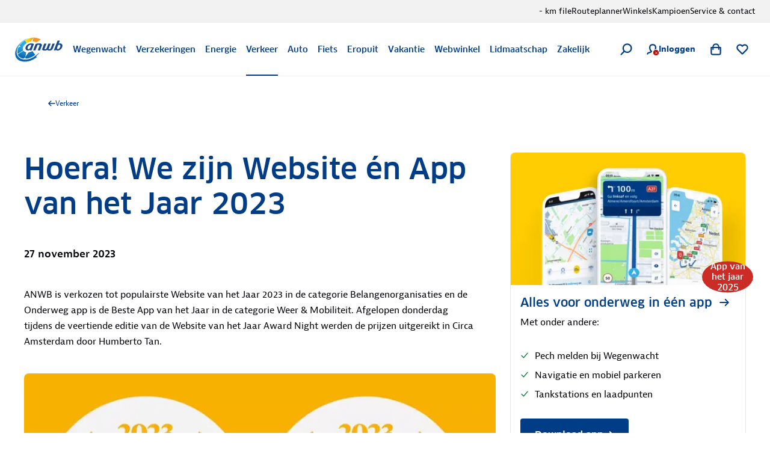

--- FILE ---
content_type: text/html; charset=utf-8
request_url: https://www.anwb.nl/verkeer/nieuws/nederland/2023/november/anwb-wint-website-en-app-van-het-jaar-2023
body_size: 87549
content:
<!DOCTYPE html><html class="legacy-core-ui" itemscope="" itemType="https://schema.org/WebPage" lang="nl" style="font-size:100% !important"><head><meta charSet="utf-8"/><meta content="width=device-width, initial-scale=1.0, maximum-scale=2.0, user-scalable=yes" name="viewport"/><meta content="169590773068611" property="fb:pages"/><meta content="@ANWB" name="twitter:site"/><meta content="#ffcc00" name="msapplication-TileColor"/><meta content="#ffffff" name="theme-color"/><title>Hoera! ANWB website én app van het jaar 2023</title><link href="https://www.anwb.nl/verkeer/nieuws/nederland/2023/november/anwb-wint-website-en-app-van-het-jaar-2023" rel="canonical"/><meta content="website" name="type" property="og:type"/><meta content="ANWB" name="site_name" property="og:site_name"/><meta content="noodp" name="robots"/><meta content="https://www.anwb.nl/verkeer/nieuws/nederland/2023/november/anwb-wint-website-en-app-van-het-jaar-2023" name="url" property="og:url"/><meta content="Hoera! ANWB website én app van het jaar 2023" name="title" property="og:title"/><meta content="ANWB is verkozen tot populairste website van het jaar 2023 in de categorie Belangenorganisaties en de Onderweg app is de beste app in de categorie Weer &amp; Mobiliteit." name="description" property="og:description"/><meta content="https://merk.anwb.nl/m/71523f418bf1b3a/Web_640-Web-en-app-van-het-jaar-2023.jpg" name="image" property="og:image"/><meta content="https://merk.anwb.nl/m/71523f418bf1b3a/Web_640-Web-en-app-van-het-jaar-2023.jpg" name="twitter:image"/><meta content="summary_large_image" name="twitter:card"/><meta content="Hoera! We zijn website én app van het jaar 2023" name="twitter:title"/><meta content="ANWB is verkozen tot populairste website van het jaar 2023 in de categorie Belangenorganisaties en de Onderweg app is de beste app in de categorie Weer &amp; Mobiliteit." name="twitter:description"/><script type="application/ld+json">{"@context":"https://schema.org","@graph":[{"itemListElement":[{"position":1,"item":{"name":"ANWB.nl","@id":"/"},"@type":"ListItem"},{"position":2,"item":{"name":"Verkeer","@id":"/verkeer"},"@type":"ListItem"}],"@type":"BreadcrumbList"},{"headline":"Hoera! We zijn Website én App van het Jaar 2023","datePublished":"2023-11-27T04:42:00+01:00","dateModified":"2023-11-27T04:42:00+01:00","author":{"name":"ANWB","url":"https://www.anwb.nl","@type":"Organization"},"image":"https://merk.anwb.nl/transform/2b258721-ad0f-4bc8-ba9c-d1704a0d5100/Web-en-app-van-het-jaar-2023","@type":"NewsArticle"}]}</script><meta name="next-head-count" content="20"/><meta charSet="utf-8"/><link href="https://static.anwb.nl" rel="dns-prefetch"/><link crossorigin="" href="https://static.anwb.nl" rel="preconnect"/><link href="https://static.anwb.nl" rel="preconnect"/><link href="https://merk.anwb.nl" rel="preconnect"/><link href="https://cdn.webwinkel.anwb.nl" rel="preconnect"/><link href="https://api.anwb.nl" rel="dns-prefetch"/><link crossorigin="" href="https://api.anwb.nl" rel="preconnect"/><link as="font" crossorigin="anonymous" href="https://static.anwb.nl/poncho/fonts/ANWB-ClanPro_6.woff2" rel="preload" type="font/woff2"/><link as="font" crossorigin="anonymous" href="https://static.anwb.nl/poncho/fonts/ANWB-ClanPro_5news.woff2" rel="preload" type="font/woff2"/><link href="/common/assets/anwb-icon-16.png" rel="icon" sizes="16x16"/><link href="/common/assets/anwb-icon-32.png" rel="icon" sizes="32x32"/><link href="/common/assets/anwb-icon-180.png" rel="icon" sizes="180x180"/><link href="/common/assets/anwb-icon-192.png" rel="icon" sizes="192x192"/><link href="/common/assets/anwb-icon-512.png" rel="icon" sizes="512x512"/><link href="/common/assets/anwb-icon-180.png" rel="apple-touch-icon" sizes="180x180"/><link color="#003c85" href="/common/assets/safari-pinned-tab.svg" rel="mask-icon"/><meta content="browserconfig.xml" name="msapplication-config"/><link rel="preload" href="/_next/static/css/64d62579f058f44a.css" as="style"/><link rel="stylesheet" href="/_next/static/css/64d62579f058f44a.css" data-n-g=""/><noscript data-n-css=""></noscript><script defer="" nomodule="" src="/_next/static/chunks/polyfills-42372ed130431b0a.js"></script><script defer="" src="/_next/static/chunks/1242.becbdc86ffe7783c.js"></script><script src="/_next/static/chunks/webpack-ecaedd472177ff61.js" defer=""></script><script src="/_next/static/chunks/framework-2dcf3738627d6048.js" defer=""></script><script src="/_next/static/chunks/main-69290b36446249a9.js" defer=""></script><script src="/_next/static/chunks/pages/_app-65292fa8ad4dda79.js" defer=""></script><script src="/_next/static/chunks/8191-0280a923321eb4bd.js" defer=""></script><script src="/_next/static/chunks/pages/%5B%5B...path%5D%5D-be30072cf2aaf145.js" defer=""></script><script src="/_next/static/Gweq2tdd5Mj7olt8REY5P/_buildManifest.js" defer=""></script><script src="/_next/static/Gweq2tdd5Mj7olt8REY5P/_ssgManifest.js" defer=""></script><style data-styled="" data-styled-version="5.3.11">.eaEOkA{background-color:currentcolor;display:inline-block;-webkit-mask:url(https://static.anwb.nl/poncho/icon/ui/menu.svg) no-repeat center right;mask:url(https://static.anwb.nl/poncho/icon/ui/menu.svg) no-repeat center right;min-height:1.125rem;width:1.125rem;}/*!sc*/
.fDtWam{background-color:currentcolor;display:inline-block;-webkit-mask:url(https://static.anwb.nl/poncho/icon/ui/chevron-left.svg) no-repeat center right;mask:url(https://static.anwb.nl/poncho/icon/ui/chevron-left.svg) no-repeat center right;min-height:1.125rem;width:1.125rem;}/*!sc*/
.fhSdRl{background-color:currentcolor;display:inline-block;-webkit-mask:url(https://static.anwb.nl/poncho/icon/ui/chevron-right.svg) no-repeat center right;mask:url(https://static.anwb.nl/poncho/icon/ui/chevron-right.svg) no-repeat center right;min-height:1.125rem;width:1.125rem;}/*!sc*/
.cKJMZJ{background-color:currentcolor;display:inline-block;-webkit-mask:url(https://static.anwb.nl/poncho/icon/ui/search.svg) no-repeat center right;mask:url(https://static.anwb.nl/poncho/icon/ui/search.svg) no-repeat center right;min-height:1.125rem;width:1.125rem;}/*!sc*/
.fpqCrM{background-color:currentcolor;display:inline-block;-webkit-mask:url(https://static.anwb.nl/poncho/icon/ui/profile.svg) no-repeat center right;mask:url(https://static.anwb.nl/poncho/icon/ui/profile.svg) no-repeat center right;min-height:1.125rem;width:1.125rem;}/*!sc*/
.gYsltJ{background-color:currentcolor;display:inline-block;-webkit-mask:url(https://static.anwb.nl/poncho/icon/ui/cross.svg) no-repeat center right;mask:url(https://static.anwb.nl/poncho/icon/ui/cross.svg) no-repeat center right;min-height:0.75rem;width:0.75rem;}/*!sc*/
.LjSgP{background-color:currentcolor;display:inline-block;-webkit-mask:url(https://static.anwb.nl/poncho/icon/ui/shoppingbag.svg) no-repeat center right;mask:url(https://static.anwb.nl/poncho/icon/ui/shoppingbag.svg) no-repeat center right;min-height:1.125rem;width:1.125rem;}/*!sc*/
.ebiChX{background-color:currentcolor;display:inline-block;-webkit-mask:url(https://static.anwb.nl/poncho/icon/ui/favourite-outline.svg) no-repeat center right;mask:url(https://static.anwb.nl/poncho/icon/ui/favourite-outline.svg) no-repeat center right;min-height:1.125rem;width:1.125rem;}/*!sc*/
.eCqtSf{background-color:currentcolor;display:inline-block;-webkit-mask:url(https://static.anwb.nl/poncho/icon/ui/arrow-right.svg) no-repeat center right;mask:url(https://static.anwb.nl/poncho/icon/ui/arrow-right.svg) no-repeat center right;min-height:1rem;width:1rem;}/*!sc*/
.khAlvX{background-color:currentcolor;display:inline-block;-webkit-mask:url(https://static.anwb.nl/poncho/icon/ui/arrow-right.svg) no-repeat center right;mask:url(https://static.anwb.nl/poncho/icon/ui/arrow-right.svg) no-repeat center right;min-height:1.125rem;width:1.125rem;}/*!sc*/
.feZCqV{background-color:currentcolor;display:inline-block;-webkit-mask:url(https://static.anwb.nl/poncho/icon/ui/social-facebook.svg) no-repeat center right;mask:url(https://static.anwb.nl/poncho/icon/ui/social-facebook.svg) no-repeat center right;min-height:1.375rem;width:1.375rem;}/*!sc*/
.ePPVDn{background-color:currentcolor;display:inline-block;-webkit-mask:url(https://static.anwb.nl/poncho/icon/ui/social-linkedin.svg) no-repeat center right;mask:url(https://static.anwb.nl/poncho/icon/ui/social-linkedin.svg) no-repeat center right;min-height:1.375rem;width:1.375rem;}/*!sc*/
.eaXSKY{background-color:currentcolor;display:inline-block;-webkit-mask:url(https://static.anwb.nl/poncho/icon/ui/social-youtube.svg) no-repeat center right;mask:url(https://static.anwb.nl/poncho/icon/ui/social-youtube.svg) no-repeat center right;min-height:1.375rem;width:1.375rem;}/*!sc*/
.TbnBt{background-color:currentcolor;display:inline-block;-webkit-mask:url(https://static.anwb.nl/poncho/icon/ui/social-instagram.svg) no-repeat center right;mask:url(https://static.anwb.nl/poncho/icon/ui/social-instagram.svg) no-repeat center right;min-height:1.375rem;width:1.375rem;}/*!sc*/
data-styled.g1[id="sc-ccbe81f9-0"]{content:"eaEOkA,fDtWam,fhSdRl,cKJMZJ,fpqCrM,gYsltJ,LjSgP,ebiChX,eCqtSf,khAlvX,feZCqV,ePPVDn,eaXSKY,TbnBt,"}/*!sc*/
.bwmtmF{font-family:Clan Pro,Arial,sans-serif,ui-icons,illustrative-icons;font-weight:600;font-style:normal;font-size:1rem;line-height:1.25rem;-webkit-text-decoration:none;text-decoration:none;color:#003d86;display:inline-block;}/*!sc*/
.eEFCet{font-family:Clan Pro,Arial,sans-serif,ui-icons,illustrative-icons;font-weight:600;font-style:normal;font-size:0.875rem;line-height:1rem;-webkit-text-decoration:none;text-decoration:none;color:#003d86;display:inline-block;}/*!sc*/
.gZSYpz{font-family:Clan Pro,Arial,sans-serif,ui-icons,illustrative-icons;font-weight:600;font-style:normal;font-size:1.125rem;line-height:1.5rem;-webkit-text-decoration:none;text-decoration:none;color:#003d86;}/*!sc*/
@media (min-width:64rem){.gZSYpz{font-family:Clan Pro,Arial,sans-serif,ui-icons,illustrative-icons;font-weight:600;font-size:1.25rem;line-height:1.625rem;-webkit-text-decoration:none;text-decoration:none;}}/*!sc*/
.ifOarN{font-family:Bernina Sans,Arial,sans-serif,ui-icons,illustrative-icons;font-weight:400;font-style:normal;font-size:1rem;line-height:1.5rem;-webkit-text-decoration:none;text-decoration:none;color:#000307;}/*!sc*/
.oWahI{font-family:Clan Pro,Arial,sans-serif,ui-icons,illustrative-icons;font-weight:600;font-style:normal;font-size:0.75rem;line-height:0.875rem;-webkit-text-decoration:none;text-decoration:none;color:#003d86;display:inline-block;}/*!sc*/
.afogs{font-family:Bernina Sans,Arial,sans-serif,ui-icons,illustrative-icons;font-weight:400;font-style:normal;font-size:0.875rem;line-height:1.375rem;-webkit-text-decoration:none;text-decoration:none;color:#000307;}/*!sc*/
.voZkR{font-family:Clan Pro,Arial,sans-serif,ui-icons,illustrative-icons;font-weight:600;font-style:normal;font-size:1.125rem;line-height:1.5rem;-webkit-text-decoration:none;text-decoration:none;color:#003d86;}/*!sc*/
.bRyTCQ{font-family:Bernina Sans,Arial,sans-serif,ui-icons,illustrative-icons;font-weight:400;font-style:normal;font-size:1rem;line-height:1.5rem;-webkit-text-decoration:Underline;text-decoration:Underline;color:#0071a4;cursor:pointer;}/*!sc*/
.bRyTCQ:hover{color:#00628e;}/*!sc*/
.feBxd{font-family:Bernina Sans,Arial,sans-serif,ui-icons,illustrative-icons;font-weight:400;font-style:normal;font-size:0.75rem;line-height:1.125rem;-webkit-text-decoration:none;text-decoration:none;color:#003d86;}/*!sc*/
.feBxd:hover{color:#002e65;}/*!sc*/
.gPEqxl{font-family:Clan Pro,Arial,sans-serif,ui-icons,illustrative-icons;font-weight:600;font-style:normal;font-size:1.75rem;line-height:2.375rem;-webkit-text-decoration:none;text-decoration:none;color:#003d86;}/*!sc*/
@media (min-width:51.25rem){.gPEqxl{font-family:Clan Pro,Arial,sans-serif,ui-icons,illustrative-icons;font-weight:600;font-size:2.25rem;line-height:2.75rem;-webkit-text-decoration:none;text-decoration:none;}}/*!sc*/
@media (min-width:64rem){.gPEqxl{font-family:Clan Pro,Arial,sans-serif,ui-icons,illustrative-icons;font-weight:600;font-size:3rem;line-height:3.625rem;-webkit-text-decoration:none;text-decoration:none;}}/*!sc*/
.faAaIo{font-family:Bernina Sans,Arial,sans-serif,ui-icons,illustrative-icons;font-weight:600;font-style:normal;font-size:1.125rem;line-height:1.75rem;-webkit-text-decoration:none;text-decoration:none;color:#000307;}/*!sc*/
.bjmzFd{font-family:Bernina Sans,Arial,sans-serif,ui-icons,illustrative-icons;font-weight:400;font-style:normal;font-size:1rem;line-height:1.625rem;-webkit-text-decoration:none;text-decoration:none;color:#000307;}/*!sc*/
.hSAjkE{font-family:Clan Pro,Arial,sans-serif,ui-icons,illustrative-icons;font-weight:600;font-style:normal;font-size:1.375rem;line-height:1.75rem;-webkit-text-decoration:none;text-decoration:none;color:#003d86;}/*!sc*/
@media (min-width:64rem){.hSAjkE{font-family:Clan Pro,Arial,sans-serif,ui-icons,illustrative-icons;font-weight:600;font-size:1.625rem;line-height:2.25rem;-webkit-text-decoration:none;text-decoration:none;}}/*!sc*/
.btmyrH{font-family:Bernina Sans,Arial,sans-serif,ui-icons,illustrative-icons;font-weight:400;font-style:normal;font-size:0.75rem;line-height:1.125rem;-webkit-text-decoration:none;text-decoration:none;color:#000307;}/*!sc*/
.fSZSkm{font-family:Bernina Sans,Arial,sans-serif,ui-icons,illustrative-icons;font-weight:400;font-style:normal;font-size:0.75rem;line-height:1.125rem;-webkit-text-decoration:Underline;text-decoration:Underline;color:#0071a4;}/*!sc*/
.fSZSkm:hover{color:#003d86;}/*!sc*/
.loUcNQ{font-family:Clan Pro,Arial,sans-serif,ui-icons,illustrative-icons;font-weight:600;font-style:normal;font-size:1.25rem;line-height:1.25rem;-webkit-text-decoration:none;text-decoration:none;color:#003d86;display:inline-block;}/*!sc*/
.faFoIm{font-family:Bernina Sans,Arial,sans-serif,ui-icons,illustrative-icons;font-weight:400;font-style:normal;font-size:0.75rem;line-height:1.125rem;-webkit-text-decoration:none;text-decoration:none;color:#ffffff;}/*!sc*/
.faFoIm:hover{color:#ffffff;-webkit-text-decoration:underline;text-decoration:underline;}/*!sc*/
data-styled.g3[id="sc-f7de8f20-0"]{content:"bwmtmF,eEFCet,gZSYpz,ifOarN,oWahI,afogs,voZkR,bRyTCQ,feBxd,gPEqxl,faAaIo,bjmzFd,hSAjkE,btmyrH,fSZSkm,loUcNQ,faFoIm,"}/*!sc*/
.yGmJB{position:relative;-webkit-transition-duration:200ms;transition-duration:200ms;-webkit-transform-style:cubic-bezier(.16,.16,.64,1);-ms-transform-style:cubic-bezier(.16,.16,.64,1);transform-style:cubic-bezier(.16,.16,.64,1);-webkit-transition-property:left;transition-property:left;left:0;}/*!sc*/
a:hover .sc-51142307-0,button:hover .yGmJB{left:3px;}/*!sc*/
data-styled.g4[id="sc-51142307-0"]{content:"yGmJB,"}/*!sc*/
.egLwiX{margin:0;padding-top:0.5rem;color:#000307;}/*!sc*/
data-styled.g6[id="sc-9e6092ff-0"]{content:"egLwiX,"}/*!sc*/
.iEtHmW{margin:0;padding-top:0.5rem;color:#000307;}/*!sc*/
.jAezGf{margin:0;padding-top:0.5rem;color:#000307;position:relative;padding-left:1.5rem;}/*!sc*/
.jAezGf::before{font-style:normal;font-weight:normal;font-variant:normal;text-transform:none;vertical-align:middle;-webkit-font-smoothing:antialiased;-moz-osx-font-smoothing:grayscale;-webkit-transform:rotate(-0.001deg);-ms-transform:rotate(-0.001deg);transform:rotate(-0.001deg);display:inline-block;position:absolute;left:0;top:0.5rem;line-height:inherit;}/*!sc*/
.jAezGf::before{content:'';height:0.875rem;width:0.875rem;margin-top:0.25rem;-webkit-mask:url('https://static.anwb.nl/poncho/icon/ui/check-usp.svg') no-repeat center right;mask:url('https://static.anwb.nl/poncho/icon/ui/check-usp.svg') no-repeat center right;background-color:#0e7d33;}/*!sc*/
data-styled.g7[id="sc-9e6092ff-1"]{content:"iEtHmW,jAezGf,"}/*!sc*/
.geeGhj{margin:0;padding:0;list-style:none;list-style-type:disc;}/*!sc*/
.geeGhj:not(:last-child){margin-bottom:1rem;}/*!sc*/
.geeGhj > .sc-9e6092ff-0{list-style-type:disc;margin-left:1rem;}/*!sc*/
.PONCHO-list--mixed .sc-9fac6a7c-0 > .sc-9e6092ff-0.sc-9fac6a7c-0 > .sc-9e6092ff-0{list-style-type:disc;padding-left:0.5rem;margin-left:1rem;}/*!sc*/
.geeGhj > .sc-9e6092ff-1{list-style-type:disc;margin-left:1rem;}/*!sc*/
.PONCHO-list--mixed .sc-9fac6a7c-0 > .sc-9e6092ff-1.sc-9fac6a7c-0 > .sc-9e6092ff-1{list-style-type:disc;padding-left:0.5rem;margin-left:1rem;}/*!sc*/
.cfyesC{margin:0;padding:0;list-style:none;}/*!sc*/
.cfyesC:not(:last-child){margin-bottom:1rem;}/*!sc*/
.cfyesC > .sc-9e6092ff-0{position:relative;padding-left:1.5rem;}/*!sc*/
.cfyesC > .sc-9e6092ff-0::before{font-style:normal;font-weight:normal;font-variant:normal;text-transform:none;vertical-align:middle;-webkit-font-smoothing:antialiased;-moz-osx-font-smoothing:grayscale;-webkit-transform:rotate(-0.001deg);-ms-transform:rotate(-0.001deg);transform:rotate(-0.001deg);display:inline-block;position:absolute;left:0;top:0.5rem;line-height:inherit;}/*!sc*/
.cfyesC > .sc-9e6092ff-0::before{content:'';height:0.875rem;width:0.875rem;margin-top:0.25rem;-webkit-mask:url('https://static.anwb.nl/poncho/icon/ui/check-usp.svg') no-repeat center right;mask:url('https://static.anwb.nl/poncho/icon/ui/check-usp.svg') no-repeat center right;background-color:#0e7d33;}/*!sc*/
.cfyesC > .sc-9e6092ff-1{position:relative;padding-left:1.5rem;}/*!sc*/
.cfyesC > .sc-9e6092ff-1::before{font-style:normal;font-weight:normal;font-variant:normal;text-transform:none;vertical-align:middle;-webkit-font-smoothing:antialiased;-moz-osx-font-smoothing:grayscale;-webkit-transform:rotate(-0.001deg);-ms-transform:rotate(-0.001deg);transform:rotate(-0.001deg);display:inline-block;position:absolute;left:0;top:0.5rem;line-height:inherit;}/*!sc*/
.cfyesC > .sc-9e6092ff-1::before{content:'';height:0.875rem;width:0.875rem;margin-top:0.25rem;-webkit-mask:url('https://static.anwb.nl/poncho/icon/ui/check-usp.svg') no-repeat center right;mask:url('https://static.anwb.nl/poncho/icon/ui/check-usp.svg') no-repeat center right;background-color:#0e7d33;}/*!sc*/
.kVLFGu{margin:0;padding:0;list-style:none;}/*!sc*/
.kVLFGu:not(:last-child){margin-bottom:1rem;}/*!sc*/
data-styled.g9[id="sc-9fac6a7c-0"]{content:"geeGhj,cfyesC,kVLFGu,"}/*!sc*/
.cddcJI{-webkit-align-items:center;-webkit-box-align:center;-ms-flex-align:center;align-items:center;display:-webkit-box;display:-webkit-flex;display:-ms-flexbox;display:flex;-webkit-flex-direction:column;-ms-flex-direction:column;flex-direction:column;gap:0.75rem;}/*!sc*/
data-styled.g18[id="sc-f32435ed-0"]{content:"cddcJI,"}/*!sc*/
.djwSYx{width:2.5rem;height:2.5rem;-webkit-transform-origin:center;-ms-transform-origin:center;transform-origin:center;-webkit-animation:spin 0.75s linear infinite;animation:spin 0.75s linear infinite;}/*!sc*/
@-webkit-keyframes spin{to{-webkit-transform:rotate(360deg);-ms-transform:rotate(360deg);transform:rotate(360deg);}}/*!sc*/
@keyframes spin{to{-webkit-transform:rotate(360deg);-ms-transform:rotate(360deg);transform:rotate(360deg);}}/*!sc*/
data-styled.g19[id="sc-f32435ed-1"]{content:"djwSYx,"}/*!sc*/
.isLvvy{fill:white;}/*!sc*/
.ldWEYM{fill:#606060;}/*!sc*/
data-styled.g20[id="sc-f32435ed-2"]{content:"isLvvy,ldWEYM,"}/*!sc*/
.jJekWg{background:initial;border:none;padding:initial;-webkit-text-decoration:none;text-decoration:none;text-transform:none;cursor:pointer;outline:none;width:100%;padding:0 0.75rem;height:2.5rem;background:transparent;border:1px solid #d9d9d9;color:#000307;position:relative;display:-webkit-inline-box;display:-webkit-inline-flex;display:-ms-inline-flexbox;display:inline-flex;-webkit-box-pack:center;-webkit-justify-content:center;-ms-flex-pack:center;justify-content:center;-webkit-align-items:center;-webkit-box-align:center;-ms-flex-align:center;align-items:center;gap:0.5rem;border-radius:0.25rem;}/*!sc*/
.jJekWg:hover,.jJekWg:active,.jJekWg:focus{border-color:unset;}/*!sc*/
.jJekWg[disabled]{opacity:initial;cursor:not-allowed;}/*!sc*/
.jJekWg[type='submit']{font-family:Clan Pro,Arial,sans-serif,ui-icons,illustrative-icons;font-weight:600;font-size:1rem;line-height:1.25rem;-webkit-text-decoration:none;text-decoration:none;background-image:none;}/*!sc*/
.jJekWg[type='submit']:hover,.jJekWg[type='submit']:active,.jJekWg[type='submit']:focus{background-image:none;}/*!sc*/
@media (min-width:37.5rem){.jJekWg{width:auto;}}/*!sc*/
.jJekWg:hover{background-color:#e5e5e5;color:#000307;border-color:#d9d9d9;}/*!sc*/
.jJekWg:active{background-color:#d9d9d9;color:#000307;border:1px solid #d9d9d9;}/*!sc*/
.jJekWg:focus-visible.sc-5dfa0dcf-0:focus-visible{outline:2px solid #0080b9;outline-offset:2px;}/*!sc*/
.jJekWg:focus{color:#000307;}/*!sc*/
.jJekWg[disabled]{background-color:#e5e5e5;color:#606060;}/*!sc*/
.jJekWg[type='submit']{background:initial;border:none;padding:initial;-webkit-text-decoration:none;text-decoration:none;text-transform:none;cursor:pointer;outline:none;width:100%;padding:0 0.75rem;height:2.5rem;background:transparent;border:1px solid #d9d9d9;color:#000307;position:relative;display:-webkit-inline-box;display:-webkit-inline-flex;display:-ms-inline-flexbox;display:inline-flex;-webkit-box-pack:center;-webkit-justify-content:center;-ms-flex-pack:center;justify-content:center;-webkit-align-items:center;-webkit-box-align:center;-ms-flex-align:center;align-items:center;gap:0.5rem;border-radius:0.25rem;}/*!sc*/
.jJekWg[type='submit']:hover,.jJekWg[type='submit']:active,.jJekWg[type='submit']:focus{border-color:unset;}/*!sc*/
.jJekWg[type='submit'][disabled]{opacity:initial;cursor:not-allowed;}/*!sc*/
.jJekWg[type='submit'][type='submit']{font-family:Clan Pro,Arial,sans-serif,ui-icons,illustrative-icons;font-weight:600;font-size:1rem;line-height:1.25rem;-webkit-text-decoration:none;text-decoration:none;background-image:none;}/*!sc*/
.jJekWg[type='submit'][type='submit']:hover,.jJekWg[type='submit'][type='submit']:active,.jJekWg[type='submit'][type='submit']:focus{background-image:none;}/*!sc*/
@media (min-width:37.5rem){.jJekWg[type='submit']{width:auto;}}/*!sc*/
.jJekWg[type='submit']:hover{background-color:#e5e5e5;color:#000307;border-color:#d9d9d9;}/*!sc*/
.jJekWg[type='submit']:active{background-color:#d9d9d9;color:#000307;border:1px solid #d9d9d9;}/*!sc*/
.jJekWg[type='submit']:focus-visible.sc-5dfa0dcf-0[type='submit']:focus-visible{outline:2px solid #0080b9;outline-offset:2px;}/*!sc*/
.jJekWg[type='submit']:focus{color:#000307;}/*!sc*/
.jJekWg[type='submit'][disabled]{background-color:#e5e5e5;color:#606060;}/*!sc*/
.dwsvhQ{background:initial;border:none;padding:initial;-webkit-text-decoration:none;text-decoration:none;text-transform:none;cursor:pointer;outline:none;width:100%;padding:0 1rem;height:3rem;background:transparent;border:1px solid #d9d9d9;color:#000307;position:relative;display:-webkit-inline-box;display:-webkit-inline-flex;display:-ms-inline-flexbox;display:inline-flex;-webkit-box-pack:center;-webkit-justify-content:center;-ms-flex-pack:center;justify-content:center;-webkit-align-items:center;-webkit-box-align:center;-ms-flex-align:center;align-items:center;gap:0.5rem;border-radius:0.25rem;}/*!sc*/
.dwsvhQ:hover,.dwsvhQ:active,.dwsvhQ:focus{border-color:unset;}/*!sc*/
.dwsvhQ[disabled]{opacity:initial;cursor:not-allowed;}/*!sc*/
.dwsvhQ[type='submit']{font-family:Clan Pro,Arial,sans-serif,ui-icons,illustrative-icons;font-weight:600;font-size:1rem;line-height:1.25rem;-webkit-text-decoration:none;text-decoration:none;background-image:none;}/*!sc*/
.dwsvhQ[type='submit']:hover,.dwsvhQ[type='submit']:active,.dwsvhQ[type='submit']:focus{background-image:none;}/*!sc*/
@media (min-width:37.5rem){.dwsvhQ{width:auto;}}/*!sc*/
@media (min-width:64rem){.dwsvhQ{padding:0 1.5rem;height:3.5rem;}}/*!sc*/
.dwsvhQ:hover{background-color:#e5e5e5;color:#000307;border-color:#d9d9d9;}/*!sc*/
.dwsvhQ:active{background-color:#d9d9d9;color:#000307;border:1px solid #d9d9d9;}/*!sc*/
.dwsvhQ:focus-visible.sc-5dfa0dcf-0:focus-visible{outline:2px solid #0080b9;outline-offset:2px;}/*!sc*/
.dwsvhQ:focus{color:#000307;}/*!sc*/
.dwsvhQ[disabled]{background-color:#e5e5e5;color:#606060;}/*!sc*/
.dwsvhQ[type='submit']{background:initial;border:none;padding:initial;-webkit-text-decoration:none;text-decoration:none;text-transform:none;cursor:pointer;outline:none;width:100%;padding:0 1rem;height:3rem;background:transparent;border:1px solid #d9d9d9;color:#000307;position:relative;display:-webkit-inline-box;display:-webkit-inline-flex;display:-ms-inline-flexbox;display:inline-flex;-webkit-box-pack:center;-webkit-justify-content:center;-ms-flex-pack:center;justify-content:center;-webkit-align-items:center;-webkit-box-align:center;-ms-flex-align:center;align-items:center;gap:0.5rem;border-radius:0.25rem;}/*!sc*/
.dwsvhQ[type='submit']:hover,.dwsvhQ[type='submit']:active,.dwsvhQ[type='submit']:focus{border-color:unset;}/*!sc*/
.dwsvhQ[type='submit'][disabled]{opacity:initial;cursor:not-allowed;}/*!sc*/
.dwsvhQ[type='submit'][type='submit']{font-family:Clan Pro,Arial,sans-serif,ui-icons,illustrative-icons;font-weight:600;font-size:1rem;line-height:1.25rem;-webkit-text-decoration:none;text-decoration:none;background-image:none;}/*!sc*/
.dwsvhQ[type='submit'][type='submit']:hover,.dwsvhQ[type='submit'][type='submit']:active,.dwsvhQ[type='submit'][type='submit']:focus{background-image:none;}/*!sc*/
@media (min-width:37.5rem){.dwsvhQ[type='submit']{width:auto;}}/*!sc*/
@media (min-width:64rem){.dwsvhQ[type='submit']{padding:0 1.5rem;height:3.5rem;}}/*!sc*/
.dwsvhQ[type='submit']:hover{background-color:#e5e5e5;color:#000307;border-color:#d9d9d9;}/*!sc*/
.dwsvhQ[type='submit']:active{background-color:#d9d9d9;color:#000307;border:1px solid #d9d9d9;}/*!sc*/
.dwsvhQ[type='submit']:focus-visible.sc-5dfa0dcf-0[type='submit']:focus-visible{outline:2px solid #0080b9;outline-offset:2px;}/*!sc*/
.dwsvhQ[type='submit']:focus{color:#000307;}/*!sc*/
.dwsvhQ[type='submit'][disabled]{background-color:#e5e5e5;color:#606060;}/*!sc*/
.dpUMTI{background:initial;border:none;padding:initial;-webkit-text-decoration:none;text-decoration:none;text-transform:none;cursor:pointer;outline:none;width:100%;padding:0 1rem;height:3rem;background-color:#003d86;color:#ffffff;position:relative;display:-webkit-inline-box;display:-webkit-inline-flex;display:-ms-inline-flexbox;display:inline-flex;-webkit-box-pack:center;-webkit-justify-content:center;-ms-flex-pack:center;justify-content:center;-webkit-align-items:center;-webkit-box-align:center;-ms-flex-align:center;align-items:center;gap:0.5rem;border-radius:0.25rem;}/*!sc*/
.dpUMTI:hover,.dpUMTI:active,.dpUMTI:focus{border-color:unset;}/*!sc*/
.dpUMTI[disabled]{opacity:initial;cursor:not-allowed;}/*!sc*/
.dpUMTI[type='submit']{font-family:Clan Pro,Arial,sans-serif,ui-icons,illustrative-icons;font-weight:600;font-size:1rem;line-height:1.25rem;-webkit-text-decoration:none;text-decoration:none;background-image:none;}/*!sc*/
.dpUMTI[type='submit']:hover,.dpUMTI[type='submit']:active,.dpUMTI[type='submit']:focus{background-image:none;}/*!sc*/
@media (min-width:37.5rem){.dpUMTI{width:auto;}}/*!sc*/
@media (min-width:64rem){.dpUMTI{padding:0 1.5rem;height:3.5rem;}}/*!sc*/
.dpUMTI:hover{background-color:#002e65;color:#ffffff;}/*!sc*/
.dpUMTI:active{background-color:#00224a;}/*!sc*/
.dpUMTI:focus{color:#ffffff;}/*!sc*/
.dpUMTI:focus-visible{color:#ffffff;outline:2px solid #0080b9;outline-offset:2px;}/*!sc*/
.dpUMTI[disabled]{background-color:#e5e5e5;color:#606060;}/*!sc*/
.dpUMTI[type='submit']{background:initial;border:none;padding:initial;-webkit-text-decoration:none;text-decoration:none;text-transform:none;cursor:pointer;outline:none;width:100%;padding:0 1rem;height:3rem;background-color:#003d86;color:#ffffff;position:relative;display:-webkit-inline-box;display:-webkit-inline-flex;display:-ms-inline-flexbox;display:inline-flex;-webkit-box-pack:center;-webkit-justify-content:center;-ms-flex-pack:center;justify-content:center;-webkit-align-items:center;-webkit-box-align:center;-ms-flex-align:center;align-items:center;gap:0.5rem;border-radius:0.25rem;}/*!sc*/
.dpUMTI[type='submit']:hover,.dpUMTI[type='submit']:active,.dpUMTI[type='submit']:focus{border-color:unset;}/*!sc*/
.dpUMTI[type='submit'][disabled]{opacity:initial;cursor:not-allowed;}/*!sc*/
.dpUMTI[type='submit'][type='submit']{font-family:Clan Pro,Arial,sans-serif,ui-icons,illustrative-icons;font-weight:600;font-size:1rem;line-height:1.25rem;-webkit-text-decoration:none;text-decoration:none;background-image:none;}/*!sc*/
.dpUMTI[type='submit'][type='submit']:hover,.dpUMTI[type='submit'][type='submit']:active,.dpUMTI[type='submit'][type='submit']:focus{background-image:none;}/*!sc*/
@media (min-width:37.5rem){.dpUMTI[type='submit']{width:auto;}}/*!sc*/
@media (min-width:64rem){.dpUMTI[type='submit']{padding:0 1.5rem;height:3.5rem;}}/*!sc*/
.dpUMTI[type='submit']:hover{background-color:#002e65;color:#ffffff;}/*!sc*/
.dpUMTI[type='submit']:active{background-color:#00224a;}/*!sc*/
.dpUMTI[type='submit']:focus{color:#ffffff;}/*!sc*/
.dpUMTI[type='submit']:focus-visible{color:#ffffff;outline:2px solid #0080b9;outline-offset:2px;}/*!sc*/
.dpUMTI[type='submit'][disabled]{background-color:#e5e5e5;color:#606060;}/*!sc*/
data-styled.g22[id="sc-5dfa0dcf-0"]{content:"jJekWg,dwsvhQ,dpUMTI,"}/*!sc*/
.cXmkvZ{background:initial;border:none;padding:initial;-webkit-text-decoration:none;text-decoration:none;text-transform:none;cursor:pointer;outline:none;position:relative;display:-webkit-inline-box;display:-webkit-inline-flex;display:-ms-inline-flexbox;display:inline-flex;-webkit-align-items:center;-webkit-box-align:center;-ms-flex-align:center;align-items:center;-webkit-box-pack:center;-webkit-justify-content:center;-ms-flex-pack:center;justify-content:center;width:3rem;height:3rem;border-radius:0.25rem;background:transparent;border:1px solid #d9d9d9;color:#000307;}/*!sc*/
.cXmkvZ:hover,.cXmkvZ:active,.cXmkvZ:focus{border-color:unset;}/*!sc*/
.cXmkvZ[disabled]{opacity:initial;cursor:not-allowed;}/*!sc*/
.cXmkvZ[type='submit']{font-family:Clan Pro,Arial,sans-serif,ui-icons,illustrative-icons;font-weight:600;font-size:1rem;line-height:1.25rem;-webkit-text-decoration:none;text-decoration:none;background-image:none;}/*!sc*/
.cXmkvZ[type='submit']:hover,.cXmkvZ[type='submit']:active,.cXmkvZ[type='submit']:focus{background-image:none;}/*!sc*/
.cXmkvZ:hover{background-color:#e5e5e5;color:#000307;border-color:#d9d9d9;}/*!sc*/
.cXmkvZ:active{background-color:#d9d9d9;color:#000307;border:1px solid #d9d9d9;}/*!sc*/
.cXmkvZ:focus-visible.sc-5dfa0dcf-1:focus-visible{outline:2px solid #0080b9;outline-offset:2px;}/*!sc*/
.cXmkvZ:focus{color:#000307;}/*!sc*/
.cXmkvZ[disabled]{background-color:#e5e5e5;color:#606060;}/*!sc*/
data-styled.g23[id="sc-5dfa0dcf-1"]{content:"cXmkvZ,"}/*!sc*/
.kUAgFC:has(+ ul){margin-bottom:0 !important;}/*!sc*/
data-styled.g28[id="sc-c3a3405a-0"]{content:"kUAgFC,"}/*!sc*/
.dCbMmz{width:100%;margin-top:0.5rem;margin-bottom:1rem;border-radius:0.5rem;border:0;}/*!sc*/
.cqkYjQ{width:100%;margin-top:0.5rem;margin-bottom:1rem;border-radius:0.5rem;border:0;margin-top:0;margin-bottom:0;float:left;margin-right:1rem;}/*!sc*/
data-styled.g65[id="sc-3b17062-0"]{content:"dCbMmz,cqkYjQ,"}/*!sc*/
.clktiQ{cursor:pointer;display:inline-block;margin-right:1.5rem;}/*!sc*/
.clktiQ:last-child{margin-right:0;}/*!sc*/
data-styled.g69[id="sc-8bbd52ef-0"]{content:"clktiQ,"}/*!sc*/
.bDZYdn{display:grid;-webkit-align-items:center;-webkit-box-align:center;-ms-flex-align:center;align-items:center;-webkit-column-gap:0.75rem;column-gap:0.75rem;-webkit-text-decoration:none;text-decoration:none;grid-template-areas:'link-text' 'link-subtext';}/*!sc*/
.bDZYdn:hover .sc-8bbd52ef-2{color:#002e65;}/*!sc*/
.bDZYdn:hover .sc-8bbd52ef-3{color:#002e65;-webkit-transform:translateX(0.1875rem);-ms-transform:translateX(0.1875rem);transform:translateX(0.1875rem);}/*!sc*/
.bDZYdn:active .sc-8bbd52ef-2,.bDZYdn:active .sc-8bbd52ef-3{color:#002e65;}/*!sc*/
data-styled.g70[id="sc-8bbd52ef-1"]{content:"bDZYdn,"}/*!sc*/
.eUcKku{color:#003d86;grid-area:link-text;}/*!sc*/
data-styled.g71[id="sc-8bbd52ef-2"]{content:"eUcKku,"}/*!sc*/
.caOCYm{-webkit-flex:0 0 auto;-ms-flex:0 0 auto;flex:0 0 auto;display:inline-block;color:#003d86;-webkit-transform:translateX(0);-ms-transform:translateX(0);transform:translateX(0);-webkit-transition:-webkit-transform 0.2s;-webkit-transition:transform 0.2s;transition:transform 0.2s;margin-left:0.75rem;grid-area:link-icon;}/*!sc*/
data-styled.g72[id="sc-8bbd52ef-3"]{content:"caOCYm,"}/*!sc*/
.bGBAxR{width:100%;}/*!sc*/
@media (min-width:80rem){.bGBAxR{display:-webkit-box;display:-webkit-flex;display:-ms-flexbox;display:flex;-webkit-box-pack:center;-webkit-justify-content:center;-ms-flex-pack:center;justify-content:center;}}/*!sc*/
.hauqAZ{width:100%;}/*!sc*/
@media (min-width:80rem){}/*!sc*/
data-styled.g84[id="sc-7d6add5-0"]{content:"bGBAxR,hauqAZ,"}/*!sc*/
.kyjYOZ{-webkit-flex:1;-ms-flex:1;flex:1;max-width:80rem;margin:0 1rem;}/*!sc*/
@media (min-width:30rem){.kyjYOZ{margin:0 1.5rem;}}/*!sc*/
@media (min-width:37.5rem){.kyjYOZ{margin:0 2.5rem;}}/*!sc*/
.fzjVCG{-webkit-flex:1;-ms-flex:1;flex:1;margin-top:3.5rem;margin-bottom:3.5rem;}/*!sc*/
@media (min-width:30rem){.fzjVCG{margin-top:3.5rem;}}/*!sc*/
@media (min-width:37.5rem){.fzjVCG{margin-top:3.5rem;}}/*!sc*/
@media (min-width:30rem){.fzjVCG{margin-bottom:3.5rem;}}/*!sc*/
@media (min-width:37.5rem){.fzjVCG{margin-bottom:3.5rem;}}/*!sc*/
.jazipf{-webkit-flex:1;-ms-flex:1;flex:1;max-width:80rem;margin:3.5rem 1rem;}/*!sc*/
@media (min-width:30rem){.jazipf{margin:3.5rem 1.5rem;}}/*!sc*/
@media (min-width:37.5rem){.jazipf{margin:3.5rem 2.5rem;}}/*!sc*/
data-styled.g85[id="sc-7d6add5-1"]{content:"kyjYOZ,fzjVCG,jazipf,"}/*!sc*/
.bPmSsm{-webkit-order:1;-ms-flex-order:1;order:1;}/*!sc*/
data-styled.g102[id="sc-35f0f2d9-0"]{content:"bPmSsm,"}/*!sc*/
.jXMNmV{display:block;padding:0 0.3125rem;border-radius:100%;text-align:center;width:4.375rem;aspect-ratio:1 / 1;background-color:#cc2c26;}/*!sc*/
@media (min-width:51.25rem){.jXMNmV{width:5.3125rem;}}/*!sc*/
.jXMNmV .sc-a5c7a683-2{color:#ffffff;}/*!sc*/
data-styled.g109[id="sc-a5c7a683-0"]{content:"jXMNmV,"}/*!sc*/
.jOdoCC{-webkit-align-items:center;-webkit-box-align:center;-ms-flex-align:center;align-items:center;display:-webkit-box;display:-webkit-flex;display:-ms-flexbox;display:flex;-webkit-flex-direction:column;-ms-flex-direction:column;flex-direction:column;-webkit-box-pack:center;-webkit-justify-content:center;-ms-flex-pack:center;justify-content:center;height:100%;}/*!sc*/
data-styled.g110[id="sc-a5c7a683-1"]{content:"jOdoCC,"}/*!sc*/
.jcLOM.jcLOM.jcLOM{display:block;-webkit-align-self:center;-ms-flex-item-align:center;align-self:center;margin:0;padding:0;padding-bottom:1.5px;}/*!sc*/
.hQitfb.hQitfb.hQitfb{display:block;-webkit-align-self:center;-ms-flex-item-align:center;align-self:center;margin:0;padding:0;padding-bottom:2.5px;}/*!sc*/
.jtqUrs.jtqUrs.jtqUrs{display:block;-webkit-align-self:center;-ms-flex-item-align:center;align-self:center;margin:0;padding:0;}/*!sc*/
data-styled.g111[id="sc-a5c7a683-2"]{content:"jcLOM,hQitfb,jtqUrs,"}/*!sc*/
.dJXPeQ{position:relative;}/*!sc*/
data-styled.g121[id="sc-1a7225dc-0"]{content:"dJXPeQ,"}/*!sc*/
.cboLPo{min-width:0;}/*!sc*/
@media (min-width:37.5rem){.cboLPo{grid-column:span 8;width:100%;}}/*!sc*/
data-styled.g140[id="sc-a59ea1e3-0"]{content:"cboLPo,"}/*!sc*/
.bqWkza{display:-webkit-box;display:-webkit-flex;display:-ms-flexbox;display:flex;-webkit-flex-direction:column;-ms-flex-direction:column;flex-direction:column;margin:0;padding:0;}/*!sc*/
.bqWkza .sc-2e67e635-0,.bqWkza > div:not(.sc-1a91fff7-0){padding:0;}/*!sc*/
.bqWkza .PONCHO-table{padding:0;}/*!sc*/
data-styled.g141[id="sc-a59ea1e3-1"]{content:"bqWkza,"}/*!sc*/
.WEBSHOP-nav-header__shopping-cart{display:none;}/*!sc*/
data-styled.g144[id="sc-global-gAgbCv1"]{content:"sc-global-gAgbCv1,"}/*!sc*/
.llGdWK.llGdWK.llGdWK > *,.llGdWK.llGdWK.llGdWK > picture > img{margin-top:0;margin-bottom:2.5rem;}/*!sc*/
.llGdWK.llGdWK.llGdWK > *:is(h1,h2,h3,h4,h5,h6){margin-bottom:1rem;}/*!sc*/
.llGdWK.llGdWK.llGdWK > *:is(h1,h2,h3,h4,h5,h6,picture,img):has(+ * em:first-child),.llGdWK.llGdWK.llGdWK > *:is(h1,h2,h3,h4,h5,h6,picture,img):has(+ * em:first-child) img{margin-bottom:0.5rem;}/*!sc*/
data-styled.g150[id="sc-bc7c633a-0"]{content:"llGdWK,"}/*!sc*/
.dQlOGV{padding-right:0.75rem;padding-left:0.75rem;}/*!sc*/
@media (min-width:51.25rem){.dQlOGV{padding-right:1rem;padding-left:1rem;}}/*!sc*/
.dQlOGV *:first-child{margin-top:0;}/*!sc*/
.dQlOGV *:last-child{margin-bottom:0;}/*!sc*/
data-styled.g153[id="sc-9c781fda-0"]{content:"dQlOGV,"}/*!sc*/
.bNDOrw{padding:0.75rem;padding-bottom:0;display:block;margin-right:0;}/*!sc*/
@media (min-width:51.25rem){.bNDOrw{padding:1rem;padding-bottom:0;}}/*!sc*/
.bNDOrw .sc-8bbd52ef-1{display:block;}/*!sc*/
.bNDOrw .sc-8bbd52ef-2{position:relative;display:block;margin-right:1.75rem;margin-bottom:0.5rem;-webkit-hyphens:auto;-moz-hyphens:auto;-ms-hyphens:auto;hyphens:auto;font-family:Clan Pro,Arial,sans-serif,ui-icons,illustrative-icons;font-weight:600;font-size:1.25rem;line-height:1.625rem;-webkit-text-decoration:none;text-decoration:none;}/*!sc*/
.bNDOrw .sc-8bbd52ef-2 .sc-ccbe81f9-0:not(.sc-89ca85a0-2){position:absolute;height:auto;font-style:normal;}/*!sc*/
.bNDOrw .sc-8bbd52ef-2 > *{vertical-align:middle;}/*!sc*/
.bNDOrw .sc-8bbd52ef-4{-webkit-hyphens:auto;-moz-hyphens:auto;-ms-hyphens:auto;hyphens:auto;font-family:Clan Pro,Arial,sans-serif,ui-icons,illustrative-icons;font-weight:600;font-size:1rem;line-height:1.375rem;-webkit-text-decoration:none;text-decoration:none;}/*!sc*/
data-styled.g155[id="sc-89ca85a0-0"]{content:"bNDOrw,"}/*!sc*/
.ikHyLo{display:inline-block;height:1rem;width:1rem;fill:currentcolor;}/*!sc*/
.brhfMk{display:inline-block;height:0.75rem;width:0.75rem;fill:currentcolor;}/*!sc*/
data-styled.g229[id="sc-f37aade7-0"]{content:"ikHyLo,brhfMk,"}/*!sc*/
.bsyUAI{position:relative;z-index:1;display:-webkit-box;display:-webkit-flex;display:-ms-flexbox;display:flex;-webkit-flex-direction:column;-ms-flex-direction:column;flex-direction:column;-webkit-align-items:flex-start;-webkit-box-align:flex-start;-ms-flex-align:flex-start;align-items:flex-start;gap:0.5rem;margin-top:auto;padding:1rem;width:calc(100% - 50px);}/*!sc*/
@media (min-width:64rem){.bsyUAI{width:auto;}}/*!sc*/
data-styled.g269[id="sc-bf0d382-0"]{content:"bsyUAI,"}/*!sc*/
.iGyqHj{font-family:Clan Pro,Arial,sans-serif,ui-icons,illustrative-icons;font-weight:600;font-size:1rem;line-height:1.375rem;-webkit-text-decoration:none;text-decoration:none;display:-webkit-box;margin:0;padding-right:1.5rem;width:100%;overflow:hidden;text-overflow:ellipsis;-webkit-line-clamp:2;-webkit-box-orient:vertical;color:#ffffff;}/*!sc*/
@media (min-width:64rem){.iGyqHj{font-family:Clan Pro,Arial,sans-serif,ui-icons,illustrative-icons;font-weight:600;font-size:1.25rem;line-height:1.625rem;-webkit-text-decoration:none;text-decoration:none;-webkit-line-clamp:2;padding-right:4.3125rem;}}/*!sc*/
data-styled.g271[id="sc-35d5dc77-0"]{content:"iGyqHj,"}/*!sc*/
.NrSpF{position:relative;display:-webkit-box;display:-webkit-flex;display:-ms-flexbox;display:flex;-webkit-flex-direction:column;-ms-flex-direction:column;flex-direction:column;aspect-ratio:4/3;overflow:hidden;border-radius:0.5rem;-webkit-text-decoration:none;text-decoration:none;-webkit-backface-visibility:hidden;backface-visibility:hidden;background-color:#003d86;}/*!sc*/
.NrSpF:focus{border-radius:0.5rem;outline:2px solid #0080b9;}/*!sc*/
data-styled.g272[id="sc-19a1a287-0"]{content:"NrSpF,"}/*!sc*/
.cRcpXH{position:absolute;right:1rem;bottom:1.25rem;right:1.5rem;bottom:1.5rem;}/*!sc*/
.cRcpXH::before{content:'';position:absolute;top:-49px;left:-43px;width:6.25rem;height:6.25rem;background-color:#ffcd00;-webkit-transform:rotate(-19deg) translate(17px,20px);-ms-transform:rotate(-19deg) translate(17px,20px);transform:rotate(-19deg) translate(17px,20px);-webkit-transition:-webkit-transform 100ms cubic-bezier(.16,.16,.09,1);-webkit-transition:transform 100ms cubic-bezier(.16,.16,.09,1);transition:transform 100ms cubic-bezier(.16,.16,.09,1);}/*!sc*/
@media (min-width:64rem){.cRcpXH{right:1.5rem;bottom:1.5rem;}.cRcpXH::before{content:'';position:absolute;top:-49px;left:-43px;width:6.25rem;height:6.25rem;background-color:#ffcd00;-webkit-transform:rotate(-19deg) translate(17px,20px);-ms-transform:rotate(-19deg) translate(17px,20px);transform:rotate(-19deg) translate(17px,20px);}a:hover .sc-19a1a287-1::before{-webkit-transform:rotate(-19deg) translate(17px,20px);-ms-transform:rotate(-19deg) translate(17px,20px);transform:rotate(-19deg) translate(17px,20px);-webkit-transition:-webkit-transform 100 cubic-bezier(.16,.16,.09,1);-webkit-transition:transform 100 cubic-bezier(.16,.16,.09,1);transition:transform 100 cubic-bezier(.16,.16,.09,1);}}/*!sc*/
data-styled.g273[id="sc-19a1a287-1"]{content:"cRcpXH,"}/*!sc*/
.fAKcnZ{display:block;-webkit-transition:all 250ms cubic-bezier(.16,.16,.64,1);transition:all 250ms cubic-bezier(.16,.16,.64,1);-webkit-transform:translate(0,0);-ms-transform:translate(0,0);transform:translate(0,0);color:#003d86;}/*!sc*/
a:hover .sc-19a1a287-3{-webkit-transform:translate(4px,0);-ms-transform:translate(4px,0);transform:translate(4px,0);}/*!sc*/
data-styled.g275[id="sc-19a1a287-3"]{content:"fAKcnZ,"}/*!sc*/
.fdnzhY > a{z-index:2;}/*!sc*/
data-styled.g285[id="sc-e9d00f5e-0"]{content:"fdnzhY,"}/*!sc*/
.fybAPS{display:-webkit-box;display:-webkit-flex;display:-ms-flexbox;display:flex;-webkit-align-items:flex-end;-webkit-box-align:flex-end;-ms-flex-align:flex-end;align-items:flex-end;height:35px;background:#ffffff;padding:0.75rem;}/*!sc*/
@media (min-width:51.25rem){.fybAPS{height:70px;padding:0 2.5rem 1rem 2.5rem;}}/*!sc*/
@media (min-width:51.25rem){.fybAPS{height:70px;padding:0 0 1rem 2.5rem;}}/*!sc*/
data-styled.g286[id="sc-61006e2b-0"]{content:"fybAPS,"}/*!sc*/
.ecqKJq{display:-webkit-box;display:-webkit-flex;display:-ms-flexbox;display:flex;-webkit-align-items:center;-webkit-box-align:center;-ms-flex-align:center;align-items:center;gap:0.5rem;list-style:none;margin:0;padding:0;}/*!sc*/
data-styled.g287[id="sc-61006e2b-1"]{content:"ecqKJq,"}/*!sc*/
.fOEDbX{display:-webkit-box;display:-webkit-flex;display:-ms-flexbox;display:flex;-webkit-align-items:center;-webkit-box-align:center;-ms-flex-align:center;align-items:center;}/*!sc*/
.fOEDbX:last-child::after{display:none;}/*!sc*/
.fOEDbX::after{content:'';-webkit-mask:url('https://static.anwb.nl/poncho/icon/ui/chevron-right.svg') no-repeat center right;mask:url('https://static.anwb.nl/poncho/icon/ui/chevron-right.svg') no-repeat center right;background-color:#000307;height:0.4375rem;width:0.4375rem;margin-left:0.5rem;}/*!sc*/
data-styled.g289[id="sc-61006e2b-3"]{content:"fOEDbX,"}/*!sc*/
.jxdvzs{display:-webkit-box;display:-webkit-flex;display:-ms-flexbox;display:flex;-webkit-align-items:center;-webkit-box-align:center;-ms-flex-align:center;align-items:center;gap:0.5rem;color:#003d86;}/*!sc*/
.jxdvzs:hover{color:#003d86;-webkit-text-decoration:underline;text-decoration:underline;}/*!sc*/
data-styled.g290[id="sc-78835f9d-0"]{content:"jxdvzs,"}/*!sc*/
.hOugcM{-webkit-transition:-webkit-transform 0.2s;-webkit-transition:transform 0.2s;transition:transform 0.2s;color:#003d86;}/*!sc*/
a:hover .sc-78835f9d-1{-webkit-transform:translateX(-0.1875rem);-ms-transform:translateX(-0.1875rem);transform:translateX(-0.1875rem);}/*!sc*/
data-styled.g291[id="sc-78835f9d-1"]{content:"hOugcM,"}/*!sc*/
.hBECNh .sc-5dfa0dcf-0{margin-top:0.75rem;}/*!sc*/
@media (min-width:51.25rem){.hBECNh .sc-7e823d0d-0 + .sc-7e823d0d-0{margin-left:0.75rem;}}/*!sc*/
.hBECNh + .sc-c6bf5f24-0{margin-top:0.75rem;}/*!sc*/
data-styled.g295[id="sc-c6bf5f24-1"]{content:"hBECNh,"}/*!sc*/
.hxOPsD{display:-webkit-box;display:-webkit-flex;display:-ms-flexbox;display:flex;-webkit-align-items:center;-webkit-box-align:center;-ms-flex-align:center;align-items:center;}/*!sc*/
data-styled.g327[id="sc-2dd91480-0"]{content:"hxOPsD,"}/*!sc*/
.lilZJS{-webkit-flex:1;-ms-flex:1;flex:1;}/*!sc*/
@media (min-width:64rem){.lilZJS{display:-webkit-box;display:-webkit-flex;display:-ms-flexbox;display:flex;-webkit-box-pack:end;-webkit-justify-content:flex-end;-ms-flex-pack:end;justify-content:flex-end;}}/*!sc*/
data-styled.g328[id="sc-2eb05e92-0"]{content:"lilZJS,"}/*!sc*/
.jjMHpb{margin:0.5rem 0;height:1px;border:0;background-color:#e5e5e5;}/*!sc*/
@media (min-width:75rem){.jjMHpb{margin:1.6875rem 0;}}/*!sc*/
data-styled.g329[id="sc-e242a312-0"]{content:"jjMHpb,"}/*!sc*/
.goIqGr{z-index:900;position:fixed;-webkit-inset:var(--anwb_main_navigation_height) 0 0 0;-ms-inset:var(--anwb_main_navigation_height) 0 0 0;inset:var(--anwb_main_navigation_height) 0 0 0;display:none;-webkit-flex-direction:column;-ms-flex-direction:column;flex-direction:column;}/*!sc*/
@media (min-width:75rem){.goIqGr{position:absolute;height:unset;left:unset;bottom:unset;right:1rem;width:100%;max-width:18.125rem;box-shadow:0rem 0.625rem 1.875rem 0rem rgba(0,3,7,0.15);border-bottom-left-radius:0.5rem;border-bottom-right-radius:0.5rem;}}/*!sc*/
data-styled.g330[id="sc-2ceee154-0"]{content:"goIqGr,"}/*!sc*/
.eQpNMP{display:-webkit-box;display:-webkit-flex;display:-ms-flexbox;display:flex;-webkit-flex-direction:column;-ms-flex-direction:column;flex-direction:column;height:100%;padding:1.5rem 1rem;overflow-y:auto;background-color:#ffffff;border-bottom-left-radius:0.5rem;border-bottom-right-radius:0.5rem;}/*!sc*/
.eQpNMP .sc-e242a312-0{margin:0.5rem auto;width:100%;max-width:41rem;}/*!sc*/
@media (min-width:75rem){.eQpNMP{padding:1.5rem;width:100%;border:none;}.eQpNMP .sc-e242a312-0{margin:1rem 0;}}/*!sc*/
data-styled.g331[id="sc-2ceee154-1"]{content:"eQpNMP,"}/*!sc*/
.hRrAWg{display:-webkit-box;display:-webkit-flex;display:-ms-flexbox;display:flex;-webkit-flex-direction:column;-ms-flex-direction:column;flex-direction:column;margin:0 auto;width:100%;max-width:41rem;padding:0;list-style-type:none;}/*!sc*/
@media (min-width:75rem){.hRrAWg{gap:1rem;}}/*!sc*/
data-styled.g333[id="sc-fc2af2b9-0"]{content:"hRrAWg,"}/*!sc*/
.imIlut{display:-webkit-box;display:-webkit-flex;display:-ms-flexbox;display:flex;-webkit-align-items:center;-webkit-box-align:center;-ms-flex-align:center;align-items:center;gap:0.75rem;padding:0.75rem 0.5rem;color:#003d86;-webkit-text-decoration:none;text-decoration:none;}/*!sc*/
.imIlut:hover{color:#002e65;background-color:#f2f2f2;}/*!sc*/
.imIlut:active{background-color:#003d86;color:#ffffff;}/*!sc*/
@media (min-width:75rem){.imIlut{padding:0;}.imIlut:hover{background-color:unset;color:#0071a4;}.imIlut:focus{background-color:unset;color:unset;}.imIlut:active{color:#002e65;}}/*!sc*/
.imIlut:focus-visible{outline:2px solid #0080b9;outline-offset:-2px;}/*!sc*/
data-styled.g334[id="sc-e37abe2d-0"]{content:"imIlut,"}/*!sc*/
.BFSeJ{top:3.5rem;}/*!sc*/
.BFSeJ::before{content:'';position:fixed;z-index:-1;top:0;right:0;width:100vw;height:100vh;background:rgba(0,3,7,0.4);}/*!sc*/
@media (min-width:75rem){.BFSeJ{position:absolute;height:unset;left:unset;bottom:unset;right:1rem;box-shadow:none;max-width:37.5rem;}}/*!sc*/
.BFSeJ .sc-2ceee154-1{padding:0;border-top-left-radius:0.5rem;border-top-right-radius:0.5rem;-webkit-animation:cKjeYe 300ms cubic-bezier(.5,0,.5,1) forwards;animation:cKjeYe 300ms cubic-bezier(.5,0,.5,1) forwards;}/*!sc*/
@media (min-width:75rem){.BFSeJ .sc-2ceee154-1{-webkit-animation:unset;animation:unset;}}/*!sc*/
data-styled.g336[id="sc-25cc0c7b-0"]{content:"BFSeJ,"}/*!sc*/
.gxPHLk{margin:0 auto;width:100%;padding:0 0.5rem 0;max-width:41rem;color:#003d86;}/*!sc*/
.gxPHLk + .sc-fc2af2b9-0{margin-top:0.5rem;}/*!sc*/
@media (min-width:75rem){.gxPHLk{padding:0;}.gxPHLk + .sc-fc2af2b9-0{margin-top:1rem;}}/*!sc*/
data-styled.g337[id="sc-dd015a1f-0"]{content:"gxPHLk,"}/*!sc*/
.fibEct{-webkit-appearance:none;-moz-appearance:none;appearance:none;position:relative;display:-webkit-box;display:-webkit-flex;display:-ms-flexbox;display:flex;-webkit-align-items:center;-webkit-box-align:center;-ms-flex-align:center;align-items:center;gap:0.5rem;width:auto;margin:0;padding:0.75rem;border:none;border-radius:0.25rem;color:#003d86;font-weight:bold;background-color:transparent;}/*!sc*/
.fibEct:hover{color:#002e65;}/*!sc*/
.fibEct:hover .sc-ccbe81f9-0:not([data-indicator]){color:#003472;}/*!sc*/
.fibEct:focus,.fibEct:active{color:#002e65;}/*!sc*/
.fibEct:focus .sc-ccbe81f9-0:not([data-indicator]),.fibEct:active .sc-ccbe81f9-0:not([data-indicator]){color:#002e65;}/*!sc*/
.fibEct:active{background-color:#f2f2f2;}/*!sc*/
@media (min-width:75rem){.fibEct{margin:0.75rem 0;display:-webkit-box;display:-webkit-flex;display:-ms-flexbox;display:flex;}.fibEct:hover{background-color:unset;color:#0071a4;}.fibEct:focus{background-color:unset;color:unset;}.fibEct:active{color:#002e65;}}/*!sc*/
.fibEct:focus-visible{outline:2px solid #0080b9;outline-offset:2px;}/*!sc*/
.fibEct .sc-ccbe81f9-0{width:1.25rem;height:1.25rem;color:#003d86;}/*!sc*/
data-styled.g338[id="sc-2c4875c8-0"]{content:"fibEct,"}/*!sc*/
.dboQez{max-width:5.875rem;white-space:nowrap;}/*!sc*/
data-styled.g339[id="sc-2c4875c8-1"]{content:"dboQez,"}/*!sc*/
.jHxCif{position:relative;height:1.25rem;}/*!sc*/
data-styled.g340[id="sc-2c4875c8-2"]{content:"jHxCif,"}/*!sc*/
.dWTtTe{position:absolute;bottom:0;right:0.625rem;-webkit-transform:translate(100%,0.0625rem);-ms-transform:translate(100%,0.0625rem);transform:translate(100%,0.0625rem);display:-webkit-box;display:-webkit-flex;display:-ms-flexbox;display:flex;-webkit-box-pack:center;-webkit-justify-content:center;-ms-flex-pack:center;justify-content:center;-webkit-align-items:center;-webkit-box-align:center;-ms-flex-align:center;align-items:center;width:0.6875rem;height:0.6875rem;border-radius:100%;border:0.0625rem solid #ffffff;color:#003d86;background-color:#ffcd00;color:#ffffff;background-color:#bb0606;}/*!sc*/
.dWTtTe [data-indicator]{color:#ffffff;}/*!sc*/
.dWTtTe .sc-ccbe81f9-0{width:0.375rem;height:0.375rem;min-height:unset;}/*!sc*/
data-styled.g341[id="sc-2c4875c8-3"]{content:"dWTtTe,"}/*!sc*/
.dbWabX{cursor:pointer;}/*!sc*/
@media ((min-width:75rem) and (max-width:87.5rem)){.dbWabX{font-size:0;gap:0;}}/*!sc*/
@media (min-width:75rem){.dbWabX:hover{background-color:unset;color:#0071a4;}.dbWabX:focus{background-color:unset;color:unset;}.dbWabX:active{color:#002e65;}}/*!sc*/
.dbWabX:focus-visible{outline:2px solid #0080b9;outline-offset:-2px;}/*!sc*/
.dbWabX .sc-2c4875c8-1{display:none;}/*!sc*/
@media (min-width:37.5rem){.dbWabX .sc-2c4875c8-1{display:block;}}/*!sc*/
data-styled.g343[id="sc-82913b55-0"]{content:"dbWabX,"}/*!sc*/
.bWtbup{display:block;overflow:hidden;text-overflow:ellipsis;width:100%;}/*!sc*/
data-styled.g344[id="sc-82913b55-1"]{content:"bWtbup,"}/*!sc*/
.ljqhdj{grid-area:navigation-actions;display:-webkit-box;display:-webkit-flex;display:-ms-flexbox;display:flex;-webkit-align-items:stretch;-webkit-box-align:stretch;-ms-flex-align:stretch;align-items:stretch;list-style:none;margin:0;padding:0;place-self:stretch stretch;max-width:unset;-webkit-box-pack:end;-webkit-justify-content:end;-ms-flex-pack:end;justify-content:end;}/*!sc*/
@media (min-width:75rem){.ljqhdj{padding:0 1.5rem 0 0;}}/*!sc*/
data-styled.g347[id="sc-ac8ba732-0"]{content:"ljqhdj,"}/*!sc*/
.gKwdgn{display:-webkit-box;display:-webkit-flex;display:-ms-flexbox;display:flex;-webkit-flex-direction:column;-ms-flex-direction:column;flex-direction:column;aspect-ratio:4 / 3;width:296px;}/*!sc*/
@media (min-width:82.5rem){.gKwdgn{width:360px;}}/*!sc*/
data-styled.g348[id="sc-b5f7cc93-0"]{content:"gKwdgn,"}/*!sc*/
.cvWJJa{display:-webkit-box;display:-webkit-flex;display:-ms-flexbox;display:flex;-webkit-flex-direction:column;-ms-flex-direction:column;flex-direction:column;gap:0.5rem;}/*!sc*/
@media (min-width:75rem){.cvWJJa{-webkit-flex-direction:row;-ms-flex-direction:row;flex-direction:row;gap:1.5rem;}.cvWJJa .sc-e6019f10-0{width:14.875rem;}@media (min-width:82.5rem){.cvWJJa .sc-e6019f10-0{width:19.125rem;}}}/*!sc*/
data-styled.g350[id="sc-d8368386-0"]{content:"cvWJJa,"}/*!sc*/
.fIVXzB{display:none;}/*!sc*/
@media (min-width:75rem){.fIVXzB{position:absolute;z-index:700;-webkit-inset:var(--anwb_main_navigation_height) 0 0 0;-ms-inset:var(--anwb_main_navigation_height) 0 0 0;inset:var(--anwb_main_navigation_height) 0 0 0;}.fIVXzB::after{z-index:-1;content:'';position:absolute;inset:0;background-color:rgba(0,3,7,0.4);pointer-events:none;}}/*!sc*/
@media print{.fIVXzB *{display:none;}}/*!sc*/
data-styled.g351[id="sc-e8578f6d-0"]{content:"fIVXzB,"}/*!sc*/
.dpumvz{background-color:#ffffff;}/*!sc*/
data-styled.g352[id="sc-e8578f6d-1"]{content:"dpumvz,"}/*!sc*/
.jFOhlM{display:grid;grid-template-areas:'content' 'header' 'aside';max-width:120rem;margin:0 auto;}/*!sc*/
@media (min-width:75rem){.jFOhlM{grid-template-areas:'header .' 'content aside';grid-template-columns:auto 1fr;grid-template-rows:auto 1fr;gap:2.5rem 1.5rem;padding:2rem 0;margin:0 6rem;}}/*!sc*/
@media (min-width:82.5rem){.jFOhlM{margin:0 7.5rem;}}/*!sc*/
@media (min-width:85rem){.jFOhlM{margin:0 auto;padding-left:7.6875rem;padding-right:7.6875rem;}}/*!sc*/
.jFOhlM .sc-d8368386-0{grid-area:content;}/*!sc*/
.jFOhlM .sc-b5f7cc93-0{grid-area:aside;}/*!sc*/
@media (max-width:75rem){.jFOhlM .sc-b5f7cc93-0{padding-top:1.5rem;}}/*!sc*/
@media (min-width:75rem){.jFOhlM .sc-b5f7cc93-0{display:-webkit-box;display:-webkit-flex;display:-ms-flexbox;display:flex;}}/*!sc*/
data-styled.g353[id="sc-e8578f6d-2"]{content:"jFOhlM,"}/*!sc*/
.dHUwga{grid-area:header;display:-webkit-box;display:-webkit-flex;display:-ms-flexbox;display:flex;-webkit-flex-direction:row;-ms-flex-direction:row;flex-direction:row;gap:2rem;}/*!sc*/
data-styled.g354[id="sc-e8578f6d-3"]{content:"dHUwga,"}/*!sc*/
.lCJp{display:none;margin:0;color:#003d86;}/*!sc*/
.lCJp:active{color:#002e65;}/*!sc*/
.lCJp:focus-visible{outline:2px solid #0080b9;outline-offset:2px;}/*!sc*/
@media (min-width:75rem){.lCJp{display:block;}}/*!sc*/
data-styled.g355[id="sc-e8578f6d-4"]{content:"lCJp,"}/*!sc*/
.hDUEKd{font-family:Clan Pro,Arial,sans-serif,ui-icons,illustrative-icons;font-weight:600;font-size:1rem;line-height:1.25rem;-webkit-text-decoration:none;text-decoration:none;-webkit-flex:1;-ms-flex:1;flex:1;position:relative;display:-webkit-box;display:-webkit-flex;display:-ms-flexbox;display:flex;-webkit-flex-direction:row;-ms-flex-direction:row;flex-direction:row;-webkit-align-items:center;-webkit-box-align:center;-ms-flex-align:center;align-items:center;-webkit-box-pack:justify;-webkit-justify-content:space-between;-ms-flex-pack:justify;justify-content:space-between;padding:0.75rem 0.5rem;margin-top:1rem;-webkit-text-decoration:none;text-decoration:none;color:#003d86;}/*!sc*/
.hDUEKd::before{content:'';position:absolute;top:-0.375rem;right:0;left:0;height:2px;background-color:#003d86;}/*!sc*/
.hDUEKd::after{content:'';-webkit-mask:url('https://static.anwb.nl/poncho/icon/ui/chevron-right.svg') no-repeat center right;mask:url('https://static.anwb.nl/poncho/icon/ui/chevron-right.svg') no-repeat center right;background-color:#003d86;height:1.125rem;width:1.125rem;}/*!sc*/
.hDUEKd:hover{color:#0071a4;}/*!sc*/
.hDUEKd:hover::after{background-color:#0071a4;}/*!sc*/
.hDUEKd:active,.hDUEKd:focus{color:#002e65;}/*!sc*/
.hDUEKd:active::after,.hDUEKd:focus::after{background-color:#002e65;}/*!sc*/
.hDUEKd:focus-visible{outline:2px solid #0080b9;outline-offset:2px;}/*!sc*/
@media (max-width:74.9375rem){.hDUEKd{border-radius:0.125rem;}.hDUEKd:hover{color:#002e65;background-color:#f2f2f2;}.hDUEKd:hover::after{background-color:#002e65;}.hDUEKd:active{background-color:#003d86;color:#ffffff;}.hDUEKd:active::after{background-color:#ffffff;}}/*!sc*/
@media (min-width:75rem){.hDUEKd{font-family:Clan Pro,Arial,sans-serif,ui-icons,illustrative-icons;font-weight:450;font-size:1.25rem;line-height:1.625rem;color:#003d86;-webkit-flex:unset;-ms-flex:unset;flex:unset;display:-webkit-inline-box;display:-webkit-inline-flex;display:-ms-inline-flexbox;display:inline-flex;-webkit-box-pack:start;-webkit-justify-content:flex-start;-ms-flex-pack:start;justify-content:flex-start;gap:0.75rem;padding:0;margin-top:0;}.hDUEKd::before{display:none;}}/*!sc*/
data-styled.g356[id="sc-e8578f6d-5"]{content:"hDUEKd,"}/*!sc*/
.cNAvgX{display:-webkit-box;display:-webkit-flex;display:-ms-flexbox;display:flex;-webkit-flex-direction:column;-ms-flex-direction:column;flex-direction:column;cursor:pointer;line-height:1.6;}/*!sc*/
@media (min-width:75rem){.cNAvgX{display:-webkit-box;display:-webkit-flex;display:-ms-flexbox;display:flex;}}/*!sc*/
data-styled.g357[id="sc-d2a00ab2-0"]{content:"cNAvgX,"}/*!sc*/
.eNnZmh{display:-webkit-box;display:-webkit-flex;display:-ms-flexbox;display:flex;-webkit-flex-direction:column;-ms-flex-direction:column;flex-direction:column;gap:0.5rem;list-style:none;margin:0 auto;width:100%;max-width:41rem;padding:0;}/*!sc*/
@media (min-width:75rem){.eNnZmh{gap:0;margin:0;width:unset;max-width:unset;}}/*!sc*/
data-styled.g358[id="sc-c61a8658-0"]{content:"eNnZmh,"}/*!sc*/
.IHypm{white-space:nowrap;margin:0;display:-webkit-inline-box;display:-webkit-inline-flex;display:-ms-inline-flexbox;display:inline-flex;-webkit-align-items:center;-webkit-box-align:center;-ms-flex-align:center;align-items:center;gap:0.25rem;}/*!sc*/
.IHypm:focus-visible{outline:2px solid #0080b9;outline-offset:2px;}/*!sc*/
.IHypm,.IHypm *{position:relative;color:#000307;}/*!sc*/
.IHypm:hover,.IHypm *:hover{color:#00628e;}/*!sc*/
.IHypm:hover::after,.IHypm *:hover::after{content:'';position:absolute;right:0;bottom:0;left:0;height:1px;background-color:currentcolor;}/*!sc*/
.IHypm:active,.IHypm *:active{color:#002e65;}/*!sc*/
data-styled.g359[id="sc-8f4328ac-0"]{content:"IHypm,"}/*!sc*/
.gUcaEa{margin-left:0.25rem;display:-webkit-inline-box;display:-webkit-inline-flex;display:-ms-inline-flexbox;display:inline-flex;-webkit-align-items:center;-webkit-box-align:center;-ms-flex-align:center;align-items:center;-webkit-box-pack:center;-webkit-justify-content:center;-ms-flex-pack:center;justify-content:center;padding:0.25rem;border-radius:0.25rem;color:#ffffff;background-color:#cc2c26;}/*!sc*/
data-styled.g360[id="sc-84882beb-0"]{content:"gUcaEa,"}/*!sc*/
.fiuMZU{overflow:hidden;white-space:nowrap;text-overflow:ellipsis;}/*!sc*/
data-styled.g361[id="sc-656b219a-0"]{content:"fiuMZU,"}/*!sc*/
.hgWUNB{grid-area:navigation-left;display:none;-webkit-align-items:center;-webkit-box-align:center;-ms-flex-align:center;align-items:center;}/*!sc*/
data-styled.g362[id="sc-e88e894c-0"]{content:"hgWUNB,"}/*!sc*/
.hGopOv{-webkit-flex:0;-ms-flex:0;flex:0;padding:0.75rem;margin:0;cursor:pointer;border:none;gap:0;font-size:0;}/*!sc*/
.hGopOv:hover,.hGopOv:focus{background:none;border:none;}/*!sc*/
.hGopOv .sc-ccbe81f9-0{width:1.25rem;height:1.25rem;color:#003d86;}/*!sc*/
data-styled.g363[id="sc-e88e894c-1"]{content:"hGopOv,"}/*!sc*/
.hKdcxb{margin:0 auto;text-align:center;}/*!sc*/
.hKdcxb:active{color:#002e65;}/*!sc*/
data-styled.g364[id="sc-e88e894c-2"]{content:"hKdcxb,"}/*!sc*/
.gSEKNE{grid-area:navigation-main;-webkit-align-self:stretch;-ms-flex-item-align:stretch;align-self:stretch;position:relative;display:-webkit-box;display:-webkit-flex;display:-ms-flexbox;display:flex;-webkit-align-items:stretch;-webkit-box-align:stretch;-ms-flex-align:stretch;align-items:stretch;width:100%;max-width:100%;overflow:hidden;}/*!sc*/
@media (min-width:75rem){.gSEKNE{-webkit-align-self:stretch;-ms-flex-item-align:stretch;align-self:stretch;}}/*!sc*/
data-styled.g365[id="sc-76fe35f2-0"]{content:"gSEKNE,"}/*!sc*/
.gFTjOm{display:none;-webkit-flex-direction:column;-ms-flex-direction:column;flex-direction:column;-webkit-align-items:stretch;-webkit-box-align:stretch;-ms-flex-align:stretch;align-items:stretch;width:100%;max-height:100%;overflow-y:auto;background-color:#ffffff;content-visibility:hidden;-webkit-scrollbar-width:none;-moz-scrollbar-width:none;-ms-scrollbar-width:none;scrollbar-width:none;}/*!sc*/
.gFTjOm::-webkit-scrollbar{display:none;}/*!sc*/
@media (min-width:75rem){.gFTjOm{-webkit-align-items:stretch;-webkit-box-align:stretch;-ms-flex-align:stretch;align-items:stretch;display:-webkit-box;display:-webkit-flex;display:-ms-flexbox;display:flex;-webkit-flex-direction:row;-ms-flex-direction:row;flex-direction:row;-webkit-box-pack:justify;-webkit-justify-content:space-between;-ms-flex-pack:justify;justify-content:space-between;content-visibility:visible;max-width:100%;overflow:auto visible;}.gFTjOm > .sc-c61a8658-0{-webkit-flex-direction:row;-ms-flex-direction:row;flex-direction:row;}.gFTjOm > .sc-c61a8658-0 > .sc-d2a00ab2-0{-webkit-flex-direction:row;-ms-flex-direction:row;flex-direction:row;-webkit-align-items:stretch;-webkit-box-align:stretch;-ms-flex-align:stretch;align-items:stretch;}}/*!sc*/
data-styled.g366[id="sc-76fe35f2-1"]{content:"gFTjOm,"}/*!sc*/
.kmOHEL{position:relative;grid-area:navigation-secondary;-webkit-align-self:end;-ms-flex-item-align:end;align-self:end;display:none;gap:0.25rem;margin:0 -1rem;-webkit-flex-direction:column;-ms-flex-direction:column;flex-direction:column;background-color:#f2f2f2;z-index:751;}/*!sc*/
.kmOHEL .sc-c61a8658-0{padding:1.5rem;gap:1rem;}/*!sc*/
.kmOHEL .sc-d2a00ab2-0{display:inline;}/*!sc*/
@media (min-width:37.5rem){.kmOHEL > .sc-c61a8658-0{padding:1.5rem 0.5rem;}}/*!sc*/
@media (min-width:75rem){.kmOHEL{display:-webkit-box;display:-webkit-flex;display:-ms-flexbox;display:flex;-webkit-flex-direction:row;-ms-flex-direction:row;flex-direction:row;-webkit-box-pack:end;-webkit-justify-content:flex-end;-ms-flex-pack:end;justify-content:flex-end;margin:0;}.kmOHEL > .sc-c61a8658-0{-webkit-flex-direction:row;-ms-flex-direction:row;flex-direction:row;gap:1.5rem;margin:0;padding:0 1.5rem;}.kmOHEL > .sc-c61a8658-0 .sc-8f4328ac-0{padding:0.5rem 0;}}/*!sc*/
@media (min-width:85rem){.kmOHEL::before,.kmOHEL::after{content:'';position:absolute;top:0;bottom:0;width:calc(50vw - 50%);background-color:#f2f2f2;}.kmOHEL::before{left:0;-webkit-transform:translateX(-100%);-ms-transform:translateX(-100%);transform:translateX(-100%);}.kmOHEL::after{right:0;-webkit-transform:translateX(100%);-ms-transform:translateX(100%);transform:translateX(100%);}}/*!sc*/
data-styled.g368[id="sc-b9b18f82-0"]{content:"kmOHEL,"}/*!sc*/
.fysgvA{display:-webkit-box;display:-webkit-flex;display:-ms-flexbox;display:flex;-webkit-flex-direction:column;-ms-flex-direction:column;flex-direction:column;}/*!sc*/
data-styled.g370[id="sc-44122329-0"]{content:"fysgvA,"}/*!sc*/
.ePJWNY{display:block;padding:0.5rem;color:#003d86;border-radius:0.125rem;}/*!sc*/
.ePJWNY:hover{color:#002e65;background-color:#f2f2f2;}/*!sc*/
.ePJWNY:active{color:#ffffff;background-color:#003d86;}/*!sc*/
.ePJWNY:focus-visible{outline:2px solid #0080b9;outline-offset:2px;}/*!sc*/
data-styled.g371[id="sc-21578e41-0"]{content:"ePJWNY,"}/*!sc*/
.rxzTm{display:-webkit-box;display:-webkit-flex;display:-ms-flexbox;display:flex;-webkit-flex-direction:column;-ms-flex-direction:column;flex-direction:column;gap:0.5rem;max-width:100%;width:100%;margin:0;padding:0;list-style:none;}/*!sc*/
data-styled.g372[id="sc-fd0536f0-0"]{content:"rxzTm,"}/*!sc*/
.KYuMl{-webkit-appearance:none;-moz-appearance:none;appearance:none;position:relative;display:-webkit-box;display:-webkit-flex;display:-ms-flexbox;display:flex;-webkit-align-self:stretch;-ms-flex-item-align:stretch;align-self:stretch;-webkit-box-pack:justify;-webkit-justify-content:space-between;-ms-flex-pack:justify;justify-content:space-between;-webkit-align-items:center;-webkit-box-align:center;-ms-flex-align:center;align-items:center;gap:0.25rem;padding:0.75rem 0.5rem;border:none;border-radius:unset;color:#003d86;background-color:#ffffff;}/*!sc*/
.KYuMl:hover{color:#0071a4;}/*!sc*/
.KYuMl:focus{color:unset;}/*!sc*/
.KYuMl:focus-visible{outline:2px solid #0080b9;outline-offset:-2px;}/*!sc*/
.KYuMl .sc-ccbe81f9-0{-webkit-flex:none;-ms-flex:none;flex:none;color:#003d86;}/*!sc*/
@media (max-width:74.9375rem){.KYuMl{border-radius:0.125rem;}.KYuMl:hover{color:#002e65;background-color:#f2f2f2;}.KYuMl:active{background-color:#003d86;color:#ffffff;}.KYuMl:active .sc-ccbe81f9-0{color:#ffffff;}}/*!sc*/
@media (min-width:75rem){.KYuMl{display:-webkit-box;display:-webkit-flex;display:-ms-flexbox;display:flex;}.KYuMl .sc-ccbe81f9-0{display:none;}}/*!sc*/
.faMUvr{-webkit-appearance:none;-moz-appearance:none;appearance:none;position:relative;display:-webkit-box;display:-webkit-flex;display:-ms-flexbox;display:flex;-webkit-align-self:stretch;-ms-flex-item-align:stretch;align-self:stretch;-webkit-box-pack:justify;-webkit-justify-content:space-between;-ms-flex-pack:justify;justify-content:space-between;-webkit-align-items:center;-webkit-box-align:center;-ms-flex-align:center;align-items:center;gap:0.25rem;padding:0.75rem 0.5rem;border:none;border-radius:unset;color:#003d86;background-color:#ffffff;}/*!sc*/
.faMUvr:hover{color:#0071a4;}/*!sc*/
.faMUvr:focus{color:unset;}/*!sc*/
.faMUvr:focus-visible{outline:2px solid #0080b9;outline-offset:-2px;}/*!sc*/
.faMUvr .sc-ccbe81f9-0{-webkit-flex:none;-ms-flex:none;flex:none;color:#003d86;}/*!sc*/
@media (max-width:74.9375rem){.faMUvr{border-radius:0.125rem;}.faMUvr:hover{color:#002e65;background-color:#f2f2f2;}.faMUvr:active{background-color:#003d86;color:#ffffff;}.faMUvr:active .sc-ccbe81f9-0{color:#ffffff;}}/*!sc*/
@media (min-width:75rem){.faMUvr{display:-webkit-box;display:-webkit-flex;display:-ms-flexbox;display:flex;}.faMUvr.faMUvr::after{content:'';position:absolute;top:unset;right:0.5rem;bottom:0;left:0.5rem;height:2px;}.faMUvr::after{background-color:#003d86;}.faMUvr .sc-ccbe81f9-0{display:none;}}/*!sc*/
data-styled.g373[id="sc-20a049a4-0"]{content:"KYuMl,faMUvr,"}/*!sc*/
.kuespD{display:-webkit-box;display:-webkit-flex;display:-ms-flexbox;display:flex;-webkit-align-items:center;-webkit-box-align:center;-ms-flex-align:center;align-items:center;text-align:left;overflow:hidden;}/*!sc*/
data-styled.g374[id="sc-20a049a4-1"]{content:"kuespD,"}/*!sc*/
.jMIUPE{position:relative;color:#003d86;grid-area:navigation-toggle;padding:0.75rem;margin:0;cursor:pointer;border:none;gap:0;font-family:Bernina Sans,Arial,sans-serif,ui-icons,illustrative-icons;font-weight:400;font-size:0.875rem;line-height:1.375rem;-webkit-text-decoration:none;text-decoration:none;font-weight:600;font-size:0;}/*!sc*/
.jMIUPE:hover,.jMIUPE:focus{background:none;border:none;}/*!sc*/
.jMIUPE:hover{color:#003472;}/*!sc*/
.jMIUPE:focus,.jMIUPE:active{color:#002e65;}/*!sc*/
@media (min-width:23.4375rem){.jMIUPE{gap:0.25rem;font-size:unset;}}/*!sc*/
@media (min-width:75rem){.jMIUPE{display:none;}}/*!sc*/
.jMIUPE .sc-ccbe81f9-0{width:1.25rem;height:1.25rem;}/*!sc*/
data-styled.g375[id="sc-b3e6698-0"]{content:"jMIUPE,"}/*!sc*/
.iaLCcg{z-index:750;position:relative;display:-webkit-box;display:-webkit-flex;display:-ms-flexbox;display:flex;-webkit-flex-direction:column;-ms-flex-direction:column;flex-direction:column;margin:0 auto;padding:0 0.25rem 0 0.75rem;background-color:#ffffff;}/*!sc*/
@media (min-width:75rem){.iaLCcg{padding:0;border-bottom:1px solid #f2f2f2;}}/*!sc*/
@media (min-width:82.5rem){.iaLCcg{margin:0;-webkit-align-items:center;-webkit-box-align:center;-ms-flex-align:center;align-items:center;}}/*!sc*/
data-styled.g376[id="sc-a3d611e4-0"]{content:"iaLCcg,"}/*!sc*/
.aMdVF{-webkit-flex:1;-ms-flex:1;flex:1;display:grid;grid-template-areas:'navigation-left navigation-actions navigation-toggle' 'navigation-main navigation-main navigation-main' 'navigation-secondary navigation-secondary navigation-secondary';grid-template-columns:1fr auto auto;grid-template-rows:4.25rem 1fr auto;-webkit-align-items:center;-webkit-box-align:center;-ms-flex-align:center;align-items:center;max-width:120rem;}/*!sc*/
@media (min-width:37.5rem){.aMdVF{grid-template-columns:auto 1fr auto;grid-template-rows:4.875rem 1fr auto;}}/*!sc*/
@media (min-width:75rem){.aMdVF{position:relative;-webkit-flex:unset;-ms-flex:unset;flex:unset;grid-template-areas:'navigation-secondary navigation-secondary navigation-secondary navigation-secondary' 'navigation-left navigation-main navigation-actions navigation-toggle';grid-template-columns:auto auto 1fr 0;grid-template-rows:auto 5.5rem auto;height:unset;}}/*!sc*/
@media (min-width:82.5rem){.aMdVF{margin:0;-webkit-align-items:center;-webkit-box-align:center;-ms-flex-align:center;align-items:center;width:100%;}}/*!sc*/
data-styled.g377[id="sc-a3d611e4-1"]{content:"aMdVF,"}/*!sc*/
.kHFsV{padding:0.75rem 0;}/*!sc*/
data-styled.g378[id="sc-b3c72261-0"]{content:"kHFsV,"}/*!sc*/
.dYTnjH{-webkit-order:1;-ms-flex-order:1;order:1;}/*!sc*/
@media (min-width:64rem){.dYTnjH{-webkit-order:initial;-ms-flex-order:initial;order:initial;}}/*!sc*/
data-styled.g394[id="sc-7410cff8-0"]{content:"dYTnjH,"}/*!sc*/
.TJlQT{display:-webkit-box;display:-webkit-flex;display:-ms-flexbox;display:flex;-webkit-flex-direction:column;-ms-flex-direction:column;flex-direction:column;-webkit-align-items:center;-webkit-box-align:center;-ms-flex-align:center;align-items:center;padding:2.5rem;background-color:#ffffff;}/*!sc*/
@media (min-width:37.5rem){.TJlQT{padding-left:4rem;padding-right:4rem;}}/*!sc*/
@media (min-width:64rem){.TJlQT{padding:1.5rem 2.5rem;}}/*!sc*/
data-styled.g395[id="sc-ecdd0e34-0"]{content:"TJlQT,"}/*!sc*/
.hGUCrf{display:-webkit-box;display:-webkit-flex;display:-ms-flexbox;display:flex;-webkit-flex-direction:column;-ms-flex-direction:column;flex-direction:column;-webkit-align-items:center;-webkit-box-align:center;-ms-flex-align:center;align-items:center;gap:2rem;width:100%;}/*!sc*/
@media (min-width:64rem){.hGUCrf{-webkit-flex-direction:row;-ms-flex-direction:row;flex-direction:row;-webkit-box-pack:justify;-webkit-justify-content:space-between;-ms-flex-pack:justify;justify-content:space-between;-webkit-align-items:center;-webkit-box-align:center;-ms-flex-align:center;align-items:center;gap:1.5rem;max-width:80rem;}}/*!sc*/
data-styled.g396[id="sc-ecdd0e34-1"]{content:"hGUCrf,"}/*!sc*/
.cFRtTc{display:-webkit-box;display:-webkit-flex;display:-ms-flexbox;display:flex;-webkit-flex-direction:column;-ms-flex-direction:column;flex-direction:column;gap:1.5rem 0;}/*!sc*/
data-styled.g397[id="sc-1752bb1f-0"]{content:"cFRtTc,"}/*!sc*/
.eOMNaN{margin:0;padding:0;display:-webkit-box;display:-webkit-flex;display:-ms-flexbox;display:flex;-webkit-flex-wrap:wrap;-ms-flex-wrap:wrap;flex-wrap:wrap;-webkit-box-pack:center;-webkit-justify-content:center;-ms-flex-pack:center;justify-content:center;gap:1.5rem;list-style:none;max-width:none;}/*!sc*/
@media (min-width:64rem){.eOMNaN{-webkit-box-pack:start;-webkit-justify-content:flex-start;-ms-flex-pack:start;justify-content:flex-start;gap:0.5rem 2.5rem;padding:0;}}/*!sc*/
data-styled.g398[id="sc-86dceeb3-0"]{content:"eOMNaN,"}/*!sc*/
.eZrHWm{text-align:center;}/*!sc*/
data-styled.g399[id="sc-6a1418ab-0"]{content:"eZrHWm,"}/*!sc*/
.iNJLOr{color:#000307;-webkit-text-decoration:none;text-decoration:none;}/*!sc*/
.iNJLOr:hover,.iNJLOr:active{color:#000307;-webkit-text-decoration:none;text-decoration:none;}/*!sc*/
.iNJLOr:focus-visible{outline:2px solid #0080b9;border-radius:8px;}/*!sc*/
data-styled.g400[id="sc-6a1418ab-1"]{content:"iNJLOr,"}/*!sc*/
.fluseX{-webkit-order:2;-ms-flex-order:2;order:2;padding:0 1.5rem;display:-webkit-box;display:-webkit-flex;display:-ms-flexbox;display:flex;-webkit-flex-direction:column;-ms-flex-direction:column;flex-direction:column;gap:3.5rem;}/*!sc*/
@media (min-width:37.5rem){.fluseX{display:grid;grid-template-columns:repeat(2,1fr);gap:3.5rem 1.5rem;}}/*!sc*/
@media (min-width:64rem){.fluseX{-webkit-order:initial;-ms-flex-order:initial;order:initial;padding:0;height:-webkit-min-content;height:-moz-min-content;height:min-content;row-gap:5rem;}}/*!sc*/
data-styled.g401[id="sc-78dba88b-0"]{content:"fluseX,"}/*!sc*/
.iKbIcg{display:-webkit-box;display:-webkit-flex;display:-ms-flexbox;display:flex;-webkit-flex-direction:column;-ms-flex-direction:column;flex-direction:column;gap:1rem;margin:0;padding:0;list-style:none;}/*!sc*/
data-styled.g402[id="sc-90aa03b1-0"]{content:"iKbIcg,"}/*!sc*/
.iSyumW{children:[object Object];}/*!sc*/
.iSyumW theme{name:ANWB brand refresh;font-fallbacks1:Apple SD Gothic Neo;font-fallbacks2:Calibri;font-fallbacks3:Roboto;font-fallbacks4:Verdana;}/*!sc*/
.iSyumW theme colors base{text-titles:#003d86;text-title-link:#003d86;text-subtitles:#000307;text-body:#000307;text-label:#000307;text-description:#606060;text-sticker:#003d86;text-logo:#004680;text-button:#003d86;text-tag:#003d86;text-tab-default:#003d86;text-form-field-input:#000307;-webkit-text-pagination-default:#000307;text-pagination-default:#000307;text-main-navigation:#003d86;text-topbar-navigation:#003d86;text-sticky-navigation:#000307;text-footer-bar:#003d86;text-support:#000307;text-stepsbar-steps:#003d86;text-price:#003d86;text-price-receipt:#000307;bg-footer:#003d86;bg-tab-tabbox-active:#003d86;bg-tooltip:#003d86;bg-button:#003d86;bg-daypicker-selected:#003d86;bg-slider-track:#003d86;border-tab:#003d86;border-tabbox:#003d86;border-sticker:#e5e5e5;border-button:#e5e5e5;border-active:#003d86;icon-button:#003d86;icon-illustrative:#003d86;icon-ui:#000307;icon-ui-fill:#000307;icon-poi:#003472;icon-hover:#003472;review-grade:#000307;review-bar:#003d86;bg-gallery-button:rgba(0,3,7,0.15);overlay:rgba(0,7,11,0.2);license-plate:#003d86;bg-rating-item-selected:#003d86;text-counter:#003d86;text-number:#000307;text-usp:#000307;text-date:#000307;text-intro:#003d86;text-body-link-hover:#00628e;text-link:#003d86;footer-divider:#295785;text-quote:#003d86;-webkit-underline-pagination:#000307;-ms-flex-underline-pagination:#000307;underline-pagination:#000307;bg-chat:#d9e2ed;divider-footer:#ffffff;-webkit-text-navigation-main-label-active:#003d86;text-navigation-main-label-active:#003d86;bg-blocks-primary:#003d86;bg-blocks-primary-hover:#002e65;fill-indication-bar-indicator:#003d86;text-pill:#000307;bg-button-hover:#002e65;border-button-toggle:#000307;text-button-toggle-off:#606060;-webkit-underline-button-toggle:#000307;-ms-flex-underline-button-toggle:#000307;underline-button-toggle:#000307;border-licenseplate:#003d86;text-titles-inactive:#606060;text-support-inactive:#606060;text-body-inactive:#606060;border-node:#003d86;text-node:#003d86;bg-footer-secondary:#f2f2f2;bg-file-upload-on-dark-hover-documents:#003472;bg-tooltip-on-dark:#ffffff;bg-card-review:#003d86;bg-card-review-hover:#002e65;bg-tag-active:#003d86;bg-tag-active-on-dark:#59bbe7;bg-searchlink-active:#003d86;bg-form:#003d86;text-subtitles-secondary:#003d86;bg-button-favorite:rgba(0,3,7,0.15);bg-chip-selected:#003d86;overlay-navigation:rgba(0,3,7,0.4);-webkit-text-navigation-hover:#0071a4;text-navigation-hover:#0071a4;overlay-search-widget:rgba(0,3,7,0.4);bg-image-preview:rgba(96,96,96,0.30);bg-tile-primary:#003d86;bg-tile-primary-hover:#002e65;bg-tile-primary-active:#00224a;bg-navigation-item-active:#003d86;bg-toast:#003d86;bg-sticker:#003d86;}/*!sc*/
.iSyumW theme colors highlight{text-intro:#000307;-webkit-text-interactive:#003d86;text-interactive:#003d86;text-link:#0071a4;text-hover:#002e65;bg-toggle-on:#0096da;border-selected:#0096da;border-hover:#002e65;border-slider-handle:#003d86;border-dot-scale:#003d86;icon-button:#0096da;icon-interactive:#003d86;icon-form-field:#003d86;dot-scale-filled:#003d86;indicator-hover:#0096da;icon-hover:#002e65;text-subtitles:#0096da;text-tab-hover:#003472;-webkit-underline-pagination-hover:#003472;-ms-flex-underline-pagination-hover:#003472;underline-pagination-hover:#003472;-webkit-text-interactive-on-dark:#59bbe7;text-interactive-on-dark:#59bbe7;border-pill-active:#0096da;icon-pill-active:#0096da;fill-progress-bar:#0096da;bg-pill-indicator:#0096da;fill-radio-button:#0096da;text-link-support:#0071a4;text-node-interactive:#0096da;border-node-interactive:#0096da;license-plate:#0096da;bg-card-informational:#0096da;bg-card-informational-hover:#0080b9;-webkit-text-interactive-on-light:#0071a4;text-interactive-on-light:#0071a4;-webkit-text-interactive-on-light-subtle:#1393cc;text-interactive-on-light-subtle:#1393cc;bg-sticker:#0071a4;border-form-field-focus:#0096da;icon-tooltip:#0096da;icon-tooltip-hover:#0071a4;border-form-field-hover:#0096da;bg-radiocheckbox-focus:#0071a4;bg-radiocheckbox-selected:#0096da;bg-radiocheckbox-selected-hover:#0071a4;bg-radiocheckbox-selected-on-dark:#59bbe7;bg-radiocheckbox-selected-hover-on-dark:#0096da;border-focus:#0080b9;border-focus-on-dark:#59bbe7;border-form-field-on-dark-hover:#59bbe7;border-form-field-on-dark-focus:#59bbe7;border-form-field-on-medium-hover:#0096da;border-form-field-on-medium-focus:#0096da;icon-button-hover:#0071a4;}/*!sc*/
.iSyumW theme colors dark{text-dark:#000000;text-printversion:#000000;text-licenseplate:#000307;text-label:#000307;overlay-popover:rgba(0,7,11,0.2);bg-skeleton-on-dark:#002e65;text-link:#000307;text-sticker:#000307;bg-radiocheckbox-pressed:#000307;fill-qr-code:#000307;text-price:#000307;}/*!sc*/
.iSyumW theme colors blanc{text-inverse:#ffffff;text-link-inverse:#59bbe7;text-link-underlined:#59bbe7;text-button:#ffffff;text-sticker:#ffffff;text-breadcrumb-hover:#002e65;text-tooltip:#606060;title-footer:#ffffff;title-inverse:#ffffff;bg-chevron-down:#ffffff;bg-receipt:#f2f2f2;bg-button:#ffffff;bg-panel-standard:#ffffff;bg-panel-review:#ffffff;bg-panel-application:#ffffff;bg-panel-list:#ffffff;bg-form-field:#ffffff;bg-site:#ffffff;bg-sub-navigation:rgba(255,255,255,0.60);bg-speechbubble:#ffffff;bg-block:#ffffff;bg-sticker:#ffffff;bg-modal:#ffffff;bg-widget:#ffffff;bg-tabbox-content:#ffffff;bg-sticky-menu:#ffffff;bg-tab-tabbox-hierarchical:#ffffff;bg-footer-bar:#ffffff;bg-main-navigation:#ffffff;bg-cards:#ffffff;bg-compare-table:#ffffff;bg-dropdown:#ffffff;bg-ticket-content:#ffffff;bg-reviews:#ffffff;bg-panel-timeline:#ffffff;bg-filter-mobile:#ffffff;bg-slider-handle:#003d86;bg-panel-news:#ffffff;bg-panel-productbar:#ffffff;bg-stepsbar-steps:#ffffff;bg-checkbook-options:#ffffff;bg-modal-login-left:#ffffff;bg-daypicker:#ffffff;bg-gallery-indicator:#ffffff;bg-event:#ffffff;bg-bar-social:#ffffff;bg-bar-steps:#ffffff;bg-bar-usp:#ffffff;bg-bar-theme:#ffffff;bg-navigation-tab-active:#ffffff;border-button:#ffffff;icon-ui:#ffffff;icon-button:#ffffff;icon-tooltip:#003d86;icon-social:#ffffff;icon-gallery-button:#ffffff;indicator-default:#ffffff;bg-panel-promotion:#ffffff;bg-panel-select:#ffffff;bg-panel-icon:#ffffff;border-rating-item:#ffffff;border-button-inverse:#ffffff;text-button-inverse:#ffffff;text-support-inverse:#ffffff;icon-interactive-inverse:#ffffff;icon-toggle:#ffffff;bg-ticket-counterfoil:#ffffff;bg-ticket-counterfoil75:rgba(255,255,255,0.75);bg-button-toggle:#ffffff;bg-tabbox-inverted:#ffffff;bg-dot-scale-default:#ffffff;lincense-plate-text:#ffffff;footer-divider:#ffffff;text-tab-active:#ffffff;bg-button-toggle-on:#003d86;bg-pill:#ffffff;bg-sticky-bar:#ffffff;bg-popover:#ffffff;bg-button-toggle-off:#ffffff;icon-button-toggle-on:#ffffff;text-button-toggle-on:#ffffff;bg-table:#ffffff;overlay-color-picker:rgba(255,255,255,0.3);bg-form:#f2f2f2;bg-node:#ffffff;bg-skeleton-on-color:rgba(255,255,255,0.35);text-tooltip-on-dark:#ffffff;bg-added-file-on-dark:#ffffff;bg-added-file-on-medium:#ffffff;bg-bar:#ffffff;border-file-upload-on-dark:#ffffff;bg-file-upload-on-medium-hover-documents:#ffffff;license-plate-text:#ffffff;bg-panel-informative:#ffffff;bg-panel-featured-inverted:#ffffff;divider-inverse:#ffffff;fill-indicator-radiocheckbox:#ffffff;bg-qr-code:#ffffff;icon-illustrative-on-dark:#ffffff;bg-sub-navigation-hover:#ffffff;bg-receipt-on-medium:#ffffff;fill-spinner:#ffffff;}/*!sc*/
.iSyumW theme colors light{bg-labels:#f2f2f2;bg-panel-list:#d8e9f4;bg-receipt-price:#f2f2f2;bg-media-placeholder:#f2f2f2;bg-counter:#f2f2f2;bg-toggle:#f2f2f2;bg-review-bar:#f2f2f2;bg-slider-rail:#e5e5e5;bg-modal-login-right:#f2f2f2;bg-navigation-tab:#f2f2f2;bg-indicator:#f2f2f2;border-receipt:#f2f2f2;border-sticky-menu:#e5e5e5;border-dropdown:#e5e5e5;border-theme-row:#e5e5e5;border-speech-bubble:#e5e5e5;border-panel-standard:#cccccc;border-panel-description:#d8e9f4;border-panel-list:#d8e9f4;border-panel-promotion:#d8e9f4;border-panel-review:#d8e9f4;border-tabbox-content:#e5e5e5;border-tab-tabbox-hierarchical:#e5e5e5;border-panel-timeline:#d8e9f4;border-quotelage:#e5e5e5;border-gallery-slider:#e5e5e5;border-panel-product:#e5e5e5;border-panel-application:#d8e9f4;border-navigation-tab:#e5e5e5;divider:#e5e5e5;divider-receipt:#e5e5e5;divider-interrupted:#e5e5e5;divider-modal:#e5e5e5;divider-cards:#e5e5e5;divider-pagination:#e5e5e5;divider-tabbox:#e5e5e5;divider-filter:#e5e5e5;divider-carousel:#e5e5e5;divider-reviews:#e5e5e5;divider-faq:#e5e5e5;divider-check-book:#e5e5e5;divider-accordion:#e5e5e5;-webkit-scrollbar-modal:#e5e5e5;-moz-scrollbar-modal:#e5e5e5;-ms-scrollbar-modal:#e5e5e5;scrollbar-modal:#e5e5e5;indicator-default:#e5e5e5;border-tabbox-inverted:#e5e5e5;border-panel-select:#e5e5e5;border-panel-icon:#d8e9f4;border-form-field-disabled:#e5e5e5;bg-inputstepper:#e5e5e5;border-gallery-thumbnail:#e5e5e5;bg-blocks-secondary-hover:#e5e5e5;bg-compare-table:#f2f2f2;border-pill:#e5e5e5;bg-table-column:#e5e5e5;border-image-upload:#e5e5e5;border-table:#e5e5e5;bg-skeleton:#e5e5e5;bg-action-hover:#f2f2f2;border-panel-informative:#e5e5e5;border-navigation-search-field:#e5e5e5;border-navigation-search-field-hover:#d9d9d9;bg-navigation-search-field-hover:#e5e5e5;bg-cookie-consent:#f2f2f2;bg-tag-hover:#e5e5e5;bg-tag-hover-on-medium:#d9d9d9;bg-tag-hover-on-dark:#d9d9d9;bg-radiocheckbox-disabled:#e5e5e5;bg-form-field-disabled-on-medium:#d9d9d9;bg-chip-hover:#e5e5e5;bg-tile-secondary-hover:#e5e5e5;bg-tile-secondary-active:#d9d9d9;bg-form-field:#e5e5e5;}/*!sc*/
.iSyumW theme colors extralight{bg-bar-theme:#f2f2f2;bg-cards:#e5e5e5;bg-bar-faq:#f2f2f2;bg-bar-usp:#f2f2f2;bg-bar-social:#f2f2f2;bg-bar-steps:#f2f2f2;bg-bar-news:#f2f2f2;bg-tab-tabbox-default:#f2f2f2;bg-comment-block:#f2f2f2;bg-tag:#f2f2f2;bg-panel-news:#e6f1f8;bg-panel-social:#e6f1f8;bg-panel-benefits:#e6f1f8;bg-panel-contact:#f1f1f1;bg-panel-list:#e6f1f8;bg-panel-login:#f2f2f2;bg-panel-attention:#e6f1f8;bg-panel-highlight:#e6f1f8;bg-selected-text:#e6f1f8;bg-notification-informative:#ebf2fa;bg-labels:#f2f2f2;bg-tab-compare-table-selected:#f2f2f2;bg-compare-table:#f2f2f2;bg-widget:#f2f2f2;bg-daypicker:#f2f2f2;bg-review-answer:#f2f2f2;bg-tabbox-content:#f2f2f2;bg-panel-productbar-inverted:#e6f1f8;bg-ticket:#e5e5e5;bg-stepsbar-steps:#f2f2f2;bg-checkbook:#f2f2f2;bg-accordion:#f2f2f2;bg-tab-tabbox-hierarchical:#f2f2f2;border-panel-attention:#e6f1f8;border-panel-news:#e6f1f8;border-cards:#e5e5e5;border-cards-redesign:#e5e5e5;bg-rating-item:#f2f2f2;bg-form-field-disabled:#e5e5e5;bg-tab-inverted:#f2f2f2;bg-ticket-counterfoil:#f2f2f2;bg-site:#f2f2f2;bg-gallery-button-disabled:#e5e5e5;bg-form-field-autosuggest:#f2f2f2;bg-sub-navigation:#f2f2f2;bg-navigation-main-label-active:#ffffff;bg-blocks-secondary:#f2f2f2;fill-indication-bar:#f5f5f5;bg-pill-hover:#f5f5f5;bg-pill-open:#f5f5f5;bg-routing:#f2f2f2;bg-tag-on-medium:#ffffff;bg-tag-on-dark:#ffffff;bg-panel-featured:#f2f2f2;border-panel-featured:#f2f2f2;bg-searchlink-hover:#f2f2f2;divider-list:#f2f2f2;bg-notification-promotional:#f2f2f2;bg-form-field:#f2f2f2;bg-form-field-hover:#e5e5e5;bg-added-file:#f2f2f2;bg-input-stepper:#f2f2f2;bg-chip:#f2f2f2;bg-tile-secondary:#f2f2f2;bg-navigation-item-hover:#f2f2f2;bg-notification-informative-on-medium:rgba(176,203,235,0.25);bg-notification-promotional-on-medium:rgba(204,204,204,0.25);}/*!sc*/
.iSyumW theme colors medium{text-inactive:#a6a6a6;text-breadcrumb:#003d86;bg-tab-compare-table:#e5e5e5;bg-application:#f2f2f2;bg-compare-table:#bfdbed;border-form-field:#606060;border-compare-table:rgba(191,219,237,0);divider-compare-table:#a6a6a6;border-button-inverse-hover:#e5e5e5;text-button-inverse-hover:#ffffff;icon-inverse-hover:#59bbe7;text-link-inverse-hover:#ffffff;icon-inactive:#a6a6a6;-webkit-underline-pagination-inactive:#a6a6a6;-ms-flex-underline-pagination-inactive:#a6a6a6;underline-pagination-inactive:#a6a6a6;border-pill-hover:#606060;divider-table:#a6a6a6;bg-progress-bar:#e5e5e5;border-forms:#e5e5e5;fill-radio-button-hover:#e5e5e5;-webkit-timeline-element-inactive:#e5e5e5;-moz-timeline-element-inactive:#e5e5e5;-ms-timeline-element-inactive:#e5e5e5;timeline-element-inactive:#e5e5e5;bg-blocks-secondary-hover:#d9d9d9;bg-skeleton-on-medium:#d9d9d9;text-licenseplate-placeholder:#606060;border-file-upload:#a6a6a6;border-file-upload-on-medium:#999999;divider-receipt:#b3b3b3;bg-receipt-button:#e5e5e5;text-form-field-disabled:#a6a6a6;bg-radiocheckbox-disabled:#a6a6a6;fill-indicator-radiocheckbox:#a6a6a6;border-button-on-medium:#a6a6a6;text-disabled:#a6a6a6;text-inactive-on-medium:#999999;icon-inactive-on-medium:#999999;}/*!sc*/
.iSyumW theme colors gradients{button-primary:#003d86;bg-breadcrumb:#ffffff;overlay-pagebreaker:linear-gradient(90deg,#003d86bf 0%,#003d8666 74.1%,#003d8659 100%);button-primary-decide:linear-gradient(90deg,#f28200 0%,#efab16 100%);overlay-read-more:linear-gradient(180deg,#ffffff00 0%,#ffffff 100%);overlay-hero-image:linear-gradient(180deg,rgba(255,255,255,0) 0%,rgba(1,26,55,0.2) 100%);bg-button-primary-decide-hover:#f2b91d;bg-button-primary-decide-active:#f2b91d;bg-button-tertiary-decide:#ffcd00;bg-button-tertiary-decide-active:#f2b91d;bg-button-tertiary-decide-hover:#f2b91d;bg-button-tertiary:#003d86;bg-button-tertiary-hover:#002e65;bg-button-tertiary-active:#002e65;button-primary-active:linear-gradient(90deg,#003c85 0%,#2664a6 100%);button-primary-hover:linear-gradient(90deg,#2664a6 0%,#269ad9 100%);overlay-horizontal-scroll:linear-gradient(270deg,#ffffff 5.01%,rgba(255,255,255,0) 96.61%);overlay-color-picker-light:linear-gradient(98deg,rgba(0,0,0,0.03) 26%,rgba(0,0,0,0) 28%),linear-gradient(90deg,rgba(255,255,255,0) 7%,rgba(0,0,0,0.1) 84%);overlay-color-picker-dark:linear-gradient(98deg,rgba(0,0,0,0.1) 26%,rgba(0,0,0,0) 28%),linear-gradient(90deg,rgba(255,255,255,0) 7%,rgba(0,0,0,0.2) 85%);bg-button-primary-decide:#ffcd00;bg-button-primary:#003d86;bg-button-primary-hover:#002e65;bg-button-secondary-hover:#e5e5e5;border-button-secondary-hover:#e5e5e5;bg-button-secondary-active:#e5e5e5;bg-button-primary-active:#002e65;overlay-pagebreaker-light:linear-gradient(180deg,#ffffff 0%,#ffffff00 33%);overlay-skeleton:linear-gradient(90deg,#ffffff00 0%,#ffffff80 33%,#ffffff80 66%,#ffffff00 100%);overlay-skeleton-on-medium:linear-gradient(90deg,#ffffff00 0%,#ffffff66 33%,#ffffff66 66%,#ffffff00 100%);overlay-skeleton-on-color:linear-gradient(90deg,#ffffff00 0%,#ffffff66 33%,#ffffff66 66%,#ffffff00 100%);overlay-skeleton-on-dark:linear-gradient(90deg,#00000000 0%,#0000004d 33%,#0000004d 66%,#00000000 100%);overlay-collection-view:linear-gradient(180deg,rgba(0,0,0,0.00) 0%,rgba(0,0,0,0.60) 100%);bg-button-icon-pressed:#003d86;}/*!sc*/
.iSyumW theme colors accent{bg-main-navigation:#f2f2f2;bg-panel-cross-sell:#ffcd00;bg-sticker-informative:#ffcd00;bg-form-field-license-plate:#ffcd00;bg-product-bar:#ffcd00;border-panel-cross-sell:#ffcd00;border-panel-promotion:#ffcd00;icon-star-rating:#ffcd00;hover-cross-sell:#ffe166;bg-label:#ffcd00;bg-sticker3-d:#cca400;bg-panel-promotional-hover:#f2b91d;bg-panel-promotional:#ffcd00;border-panel-promotional:#ffcd00;bg-button-link-image:#ffcd00;}/*!sc*/
.iSyumW theme colors informative{title-notification:#000307;sub-title-price:#606060;text-description:#606060;text-support:#606060;text-form-field:#606060;text-price:#0071a4;text-date:#000307;bg-selected-text:#606060;border-notification:#003d86;icon-informative:#003d86;-webkit-timeline-element:#606060;-moz-timeline-element:#606060;-ms-timeline-element:#606060;timeline-element:#606060;text-informative:#606060;fill-spinner:#606060;}/*!sc*/
.iSyumW theme colors action{text-action:#f28200;text-active:#002e65;text-member:#f28200;text-member-price:#f28200;icon-active:#002e65;indicator-active:#f28200;-webkit-underline-pagination-active:#0071a4;-ms-flex-underline-pagination-active:#0071a4;underline-pagination-active:#0071a4;text-tab-active:#f28200;border-clicked:#f28200;icon-clicked:#f28200;border-button-inverse-active:#ffffff;text-button-inverse-active:#ffffff;text-body-link-active:#f28200;text-link-inverse-active:#f28200;text-clicked:#f28200;border-pill-clicked:#000307;text-member-receipt:#0071a4;}/*!sc*/
.iSyumW theme colors promotional{bg-sticker:#cc2c26;bg-label:#cc2c26;icon-favorite-active:#cc2c26;bg-sticker3-d:#a3231e;bg-button-link-image:#cc2c26;}/*!sc*/
.iSyumW theme colors positive{title-notification:#000307;bg-notification:#e8f4ec;border-notification:#0e7d33;icon-check:#0e7d33;icon-usp:#0e7d33;icon-notification:#0e7d33;border-form-field:#0e7d33;text-support:#0e7d33;text-price:#0e7d33;bg-sticker3-d:#1a5a00;bg-sticker:#207100;text-field-validation-inverse:#9fd1b0;border-form-field-on-dark:#9fd1b0;bg-toast:#0e7d33;bg-status:#0e7d33;bg-notification-on-medium:rgba(159,209,176,0.25);}/*!sc*/
.iSyumW theme colors warning{title-notification:#000307;bg-notification:#fef7eb;border-notification:#f29900;icon-notification:#f29900;bg-notification-on-medium:rgba(251,223,176,0.25);}/*!sc*/
.iSyumW theme colors error{title-notification:#000307;text-support:#bb0606;text-field-validation:#bb0606;bg-notification:#faebeb;border-notification:#bb0606;border-form-field:#bb0606;icon-notification:#bb0606;icon-error:#bb0606;text-field-validation-inverse:#eab2b2;border-form-field-on-dark:#eab2b2;bg-toast:#bb0606;bg-status:#bb0606;bg-notification-on-medium:rgba(234,178,178,0.25);}/*!sc*/
.iSyumW theme colors statusIndicators{light:#0e7d33;medium:#f29900;heavy:#bb0606;extreme:#000000;}/*!sc*/
.iSyumW theme colors visited{visited-text-link:#6e0078;}/*!sc*/
.iSyumW theme colors membership{2-years:#47ace2;5-years:#b68665;10-years:#bdbec2;15-years:#bda36b;25-years:#cecabd;}/*!sc*/
.iSyumW theme colors socialIcons{bg-icon-twitter:#000307;bg-icon-instagram:#f10176;bg-icon-linkedin:#51a0c9;bg-icon-facebook:#3b5998;bg-icon-youtube:#ff0000;bg-icon-anwb-apps:#ffcd00;bg-icon-newsletter:#ffcd00;bg-icon-podcast:#ffcd00;}/*!sc*/
.iSyumW theme colors shadows{shadow-neutral-extra-light:#e6f1f8;shadow-base:#003e8033;shadow-dark:rgba(0,3,7,0.15);}/*!sc*/
.iSyumW theme colors buttons{text-button-tertiary:#000307;bg-button-disabled-on-light:#e5e5e5;bg-button-disabled-on-medium:#a6a6a6;bg-button-disabled-on-dark:#a6a6a6;bg-button-primary:#ffcd00;bg-button-primary-hover:#f2b91d;bg-button-primary-active:#e6b01c;bg-button-secondary:#003d86;bg-button-secondary-hover:#002e65;bg-button-secondary-active:#00224a;bg-button-secondary-on-dark:#ffffff;bg-input-stepper-on-medium:#ffffff;bg-input-stepper-on-dark:#ffffff;bg-button-secondary-on-dark-hover:#e5e5e5;bg-input-stepper-on-medium-hover:#e5e5e5;bg-input-stepper-on-dark-hover:#e5e5e5;bg-button-secondary-on-dark-active:#d9d9d9;bg-input-stepper-on-medium-active:#d9d9d9;bg-input-stepper-on-dark-active:#d9d9d9;border-button-tertiary:#d9d9d9;bg-button-tertiary-hover:#e5e5e5;bg-input-stepper-hover:#e5e5e5;bg-button-tertiary-active:#d9d9d9;bg-input-stepper-active:#d9d9d9;border-button-tertiary-on-medium:#cccccc;bg-button-tertiary-on-medium-hover:#d9d9d9;bg-button-tertiary-on-medium-active:#cccccc;border-button-tertiary-on-dark:#ffffff;bg-button-tertiary-on-dark-hover:#002e65;border-button-tertiary-on-dark-hover:#002e65;bg-button-tertiary-on-dark-active:#00224a;border-button-tertiary-on-dark-active:#00224a;text-button-disabled:#606060;icon-button-disabled:#606060;text-button-disabled-on-medium:#f2f2f2;icon-button-disabled-on-medium:#f2f2f2;text-button-primary:#003d86;text-button-secondary:#ffffff;text-button-secondary-on-dark:#003d86;text-button-tertiary-on-dark:#ffffff;border-button-tertiary-on-medium-active:#cccccc;border-button-tertiary-active:#d9d9d9;text-button-disabled-on-dark:#f2f2f2;text-button-toast:#000307;}/*!sc*/
.iSyumW theme colors stickers{bg-sticker-promotional:#cc2c26;bg-sticker-informative:#0071a4;bg-sticker-informative-light:#59bbe7;bg-sticker-societal:#207100;bg-sticker-product:#003d86;bg-sticker-member-benefit:#ffcd00;bg-sticker-date:rgba(255,255,255,0.1);text-sticker-member-benefit:#003d86;text-sticker:#ffffff;bg-sticker-campaign:#f2f2f2;text-sticker-soldout:#cc2c26;bg-sticker-soldout:#ffffff;bg-sticker-hectometer:#207100;}/*!sc*/
.iSyumW theme colors labels{bg-label-societal:#207100;bg-label-informative:#0071a4;bg-label-product:#003d86;bg-label-member-benefit:#ffcd00;bg-label-date:rgba(255,255,255,0.1);text-label-member-benefit:#003d86;text-label:#ffffff;bg-label-energy-a:#207100;bg-label-energy-b:#268500;bg-label-energy-c:#bcd9b0;bg-label-energy-d:#ffcd00;bg-label-energy-e:#f29900;bg-label-energy-f:#ee4406;bg-label-energy-g:#bb0606;text-label-energy:#000000;bg-label-campaign:#f2f2f2;text-label-soldout:#cc2c26;bg-label-soldout:#ffffff;}/*!sc*/
.iSyumW theme colors traffic{bg-label-highway:#bb0606;bg-label-provicional:#ffcd00;text-label-provicional:#003d86;bg-label-city:#003d86;}/*!sc*/
.iSyumW theme fontFamilies{primary:Clan Pro;secondary:Bernina Sans;human:Verveine;}/*!sc*/
.iSyumW theme letterSpacing{0:0;}/*!sc*/
.iSyumW theme paragraphSpacing{0:0;100:8;200:12;300:16;400:24;500:40;600:56;}/*!sc*/
.iSyumW theme lineHeights{0:auto;100:14;200:16;300:18;400:20;500:22;600:24;700:26;800:28;850:32;900:36;1000:38;1100:44;1200:58;1300:72;}/*!sc*/
.iSyumW theme fontSize{100:11;200:12;300:14;400:16;500:18;600:20;700:22;800:24;900:26;950:30;1000:28;1100:32;1200:36;1500:48;1900:64;}/*!sc*/
.iSyumW theme fontWeights{primary-bold:Bold;primary-medium:Medium;secondary-regular:Regular;primary-sticker-text:NarrowBold;secondary-semibold:SemiBold;primary-news:News;secondary-medium:Medium;secondary-semi-bold:SemiBold;secondary-italic:Italic;primary-semi-bold-italic:SemiBold Italic;primary-semi-bold:SemiBold;primary-bold-italic:Bold Italic;primary-regular:Regular;}/*!sc*/
.iSyumW theme typography heading1 800PageTitleDesktop{font-family:Clan Pro;font-weight:Medium;line-height:58;font-size:48;-webkit-letter-spacing:0;-moz-letter-spacing:0;-ms-letter-spacing:0;letter-spacing:0;paragraph-spacing:0;-webkit-text-decoration:none;text-decoration:none;}/*!sc*/
.iSyumW theme typography heading1 700PageTitleTablet{font-family:Clan Pro;font-weight:Medium;line-height:44;font-size:36;-webkit-letter-spacing:0;-moz-letter-spacing:0;-ms-letter-spacing:0;letter-spacing:0;paragraph-spacing:0;-webkit-text-decoration:none;text-decoration:none;}/*!sc*/
.iSyumW theme typography heading1 600PageTitleMobile{font-family:Clan Pro;font-weight:Medium;line-height:38;font-size:28;-webkit-letter-spacing:0;-moz-letter-spacing:0;-ms-letter-spacing:0;letter-spacing:0;paragraph-spacing:0;-webkit-text-decoration:none;text-decoration:none;}/*!sc*/
.iSyumW theme typography heading2 500GroupComponentTitle{font-family:Clan Pro;font-weight:Medium;line-height:44;font-size:32;-webkit-letter-spacing:0;-moz-letter-spacing:0;-ms-letter-spacing:0;letter-spacing:0;paragraph-spacing:0;-webkit-text-decoration:none;text-decoration:none;}/*!sc*/
.iSyumW theme typography heading2 500GroupComponentTitleMobile{font-family:Clan Pro;font-weight:Medium;line-height:38;font-size:28;-webkit-letter-spacing:0;-moz-letter-spacing:0;-ms-letter-spacing:0;letter-spacing:0;paragraph-spacing:0;-webkit-text-decoration:none;text-decoration:none;}/*!sc*/
.iSyumW theme typography heading2 1000GroupComponentTitleXl{font-family:Clan Pro;font-weight:Medium;line-height:72;font-size:64;-webkit-letter-spacing:0;-moz-letter-spacing:0;-ms-letter-spacing:0;letter-spacing:0;paragraph-spacing:0;-webkit-text-decoration:none;text-decoration:none;}/*!sc*/
.iSyumW theme typography heading2 1000GroupComponentTitleXlMobile{font-family:Clan Pro;font-weight:Medium;line-height:44;font-size:36;-webkit-letter-spacing:0;-moz-letter-spacing:0;-ms-letter-spacing:0;letter-spacing:0;paragraph-spacing:0;-webkit-text-decoration:none;text-decoration:none;}/*!sc*/
.iSyumW theme typography heading3 400ContentTitle{font-family:Clan Pro;font-weight:Medium;line-height:36;font-size:26;-webkit-letter-spacing:0;-moz-letter-spacing:0;-ms-letter-spacing:0;letter-spacing:0;paragraph-spacing:0;-webkit-text-decoration:none;text-decoration:none;}/*!sc*/
.iSyumW theme typography heading3 400ContentTitleMobile{font-family:Clan Pro;font-weight:Medium;line-height:28;font-size:22;-webkit-letter-spacing:0;-moz-letter-spacing:0;-ms-letter-spacing:0;letter-spacing:0;paragraph-spacing:0;-webkit-text-decoration:none;text-decoration:none;}/*!sc*/
.iSyumW theme typography heading4 300ComponentTitle{font-family:Clan Pro;font-weight:Medium;line-height:26;font-size:20;-webkit-letter-spacing:0;-moz-letter-spacing:0;-ms-letter-spacing:0;letter-spacing:0;paragraph-spacing:0;-webkit-text-decoration:none;text-decoration:none;}/*!sc*/
.iSyumW theme typography heading4 300ComponentTitleLink{font-family:Clan Pro;font-weight:Medium;line-height:26;font-size:20;-webkit-letter-spacing:0;-moz-letter-spacing:0;-ms-letter-spacing:0;letter-spacing:0;paragraph-spacing:0;-webkit-text-decoration:none;text-decoration:none;}/*!sc*/
.iSyumW theme typography heading4 300ComponentTitleMobile{font-family:Clan Pro;font-weight:Medium;line-height:24;font-size:18;-webkit-letter-spacing:0;-moz-letter-spacing:0;-ms-letter-spacing:0;letter-spacing:0;paragraph-spacing:0;-webkit-text-decoration:none;text-decoration:none;}/*!sc*/
.iSyumW theme typography heading4 300ComponentTitleSlimS{font-family:Clan Pro;font-weight:News;line-height:32;font-size:24;-webkit-letter-spacing:0;-moz-letter-spacing:0;-ms-letter-spacing:0;letter-spacing:0;}/*!sc*/
.iSyumW theme typography heading4 300ComponentTitleSlimSMobile{font-family:Clan Pro;font-weight:News;line-height:24;font-size:18;-webkit-letter-spacing:0;-moz-letter-spacing:0;-ms-letter-spacing:0;letter-spacing:0;}/*!sc*/
.iSyumW theme typography heading4 300ComponentTitleSlimXs{font-family:Clan Pro;font-weight:News;line-height:26;font-size:20;-webkit-letter-spacing:0;-moz-letter-spacing:0;-ms-letter-spacing:0;letter-spacing:0;}/*!sc*/
.iSyumW theme typography heading4 300ComponentTitleSlimXsMobile{font-family:Clan Pro;font-weight:News;line-height:22;font-size:16;}/*!sc*/
.iSyumW theme typography heading5 200ComponentSubTitle{font-family:Clan Pro;font-weight:Medium;line-height:22;font-size:16;-webkit-letter-spacing:0;-moz-letter-spacing:0;-ms-letter-spacing:0;letter-spacing:0;paragraph-spacing:0;-webkit-text-decoration:none;text-decoration:none;}/*!sc*/
.iSyumW theme typography heading5 200ComponentSubTitleLinethrough{font-family:Clan Pro;font-weight:Medium;line-height:22;font-size:16;-webkit-letter-spacing:0;-moz-letter-spacing:0;-ms-letter-spacing:0;letter-spacing:0;paragraph-spacing:0;-webkit-text-decoration:line-through;text-decoration:line-through;}/*!sc*/
.iSyumW theme typography heading5 200NotificationTitle{font-family:Bernina Sans;font-weight:SemiBold;line-height:22;font-size:14;-webkit-letter-spacing:0;-moz-letter-spacing:0;-ms-letter-spacing:0;letter-spacing:0;paragraph-spacing:0;-webkit-text-decoration:none;text-decoration:none;}/*!sc*/
.iSyumW theme typography heading6 100ContentSubTitle{font-family:Bernina Sans;font-weight:SemiBold;line-height:28;font-size:18;-webkit-letter-spacing:0;-moz-letter-spacing:0;-ms-letter-spacing:0;letter-spacing:0;paragraph-spacing:0;-webkit-text-decoration:none;text-decoration:none;}/*!sc*/
.iSyumW theme typography heading6 100ListTitle{font-family:Bernina Sans;font-weight:SemiBold;line-height:28;font-size:18;-webkit-letter-spacing:0;-moz-letter-spacing:0;-ms-letter-spacing:0;letter-spacing:0;paragraph-spacing:0;-webkit-text-decoration:none;text-decoration:none;}/*!sc*/
.iSyumW theme typography heading6 100CurrentStateText{font-family:Clan Pro;font-weight:Medium;line-height:26;font-size:20;-webkit-letter-spacing:0;-moz-letter-spacing:0;-ms-letter-spacing:0;letter-spacing:0;paragraph-spacing:0;-webkit-text-decoration:none;text-decoration:none;}/*!sc*/
.iSyumW theme typography heading6 100SuggestionText{font-family:Bernina Sans;font-weight:SemiBold;line-height:24;font-size:16;-webkit-letter-spacing:0;-moz-letter-spacing:0;-ms-letter-spacing:0;letter-spacing:0;paragraph-spacing:0;-webkit-text-decoration:none;text-decoration:none;}/*!sc*/
.iSyumW theme typography heading6 100ComponentLink{font-family:Clan Pro;font-weight:Medium;line-height:26;font-size:20;-webkit-letter-spacing:0;-moz-letter-spacing:0;-ms-letter-spacing:0;letter-spacing:0;paragraph-spacing:0;-webkit-text-decoration:none;text-decoration:none;}/*!sc*/
.iSyumW theme typography heading6 100ComponentLinkMobile{font-family:Clan Pro;font-weight:Medium;line-height:24;font-size:18;-webkit-letter-spacing:0;-moz-letter-spacing:0;-ms-letter-spacing:0;letter-spacing:0;paragraph-spacing:0;-webkit-text-decoration:none;text-decoration:none;}/*!sc*/
.iSyumW theme typography heading7 75LabelTitle{font-family:Bernina Sans;font-weight:SemiBold;line-height:24;font-size:16;-webkit-letter-spacing:0;-moz-letter-spacing:0;-ms-letter-spacing:0;letter-spacing:0;paragraph-spacing:0;-webkit-text-decoration:none;text-decoration:none;}/*!sc*/
.iSyumW theme typography heading7 75TooltipTitle{font-family:Clan Pro;font-weight:Medium;line-height:22;font-size:16;-webkit-letter-spacing:0;-moz-letter-spacing:0;-ms-letter-spacing:0;letter-spacing:0;paragraph-spacing:0;-webkit-text-decoration:none;text-decoration:none;}/*!sc*/
.iSyumW theme typography heading7 100LabelTitleL{font-family:Bernina Sans;font-weight:SemiBold;font-size:20;line-height:28;-webkit-letter-spacing:0;-moz-letter-spacing:0;-ms-letter-spacing:0;letter-spacing:0;}/*!sc*/
.iSyumW theme typography paragraphs 100BodyText{font-family:Bernina Sans;font-weight:Regular;line-height:24;font-size:16;-webkit-letter-spacing:0;-moz-letter-spacing:0;-ms-letter-spacing:0;letter-spacing:0;paragraph-spacing:0;-webkit-text-decoration:none;text-decoration:none;}/*!sc*/
.iSyumW theme typography paragraphs 100IntroText{font-family:Bernina Sans;font-weight:Regular;line-height:26;font-size:16;-webkit-letter-spacing:0;-moz-letter-spacing:0;-ms-letter-spacing:0;letter-spacing:0;paragraph-spacing:0;-webkit-text-decoration:none;text-decoration:none;}/*!sc*/
.iSyumW theme typography paragraphs 100LinkText{font-family:Bernina Sans;font-weight:Regular;line-height:24;font-size:16;-webkit-letter-spacing:0;-moz-letter-spacing:0;-ms-letter-spacing:0;letter-spacing:0;paragraph-spacing:0;-webkit-text-decoration:Underline;text-decoration:Underline;}/*!sc*/
.iSyumW theme typography paragraphs 100NotificationText{font-family:Bernina Sans;font-weight:Regular;line-height:22;font-size:14;-webkit-letter-spacing:0;-moz-letter-spacing:0;-ms-letter-spacing:0;letter-spacing:0;paragraph-spacing:0;-webkit-text-decoration:none;text-decoration:none;}/*!sc*/
.iSyumW theme typography paragraphs 300Quote{font-family:Clan Pro;font-weight:Medium;line-height:24;font-size:22;-webkit-letter-spacing:0;-moz-letter-spacing:0;-ms-letter-spacing:0;letter-spacing:0;paragraph-spacing:0;-webkit-text-decoration:none;text-decoration:none;}/*!sc*/
.iSyumW theme typography paragraphs 100BodyTextItalic{font-family:Bernina Sans;font-weight:Regular;font-style:Italic;line-height:24;font-size:16;}/*!sc*/
.iSyumW theme typography paragraphs 75BodyTextXs{font-family:Bernina Sans;font-weight:Regular;line-height:22;font-size:14;-webkit-letter-spacing:0;-moz-letter-spacing:0;-ms-letter-spacing:0;letter-spacing:0;paragraph-spacing:0;-webkit-text-decoration:none;text-decoration:none;}/*!sc*/
.iSyumW theme typography paragraphs 75BodyTextXl{font-family:Bernina Sans;font-weight:Regular;line-height:28;font-size:20;-webkit-letter-spacing:0;-moz-letter-spacing:0;-ms-letter-spacing:0;letter-spacing:0;paragraph-spacing:0;-webkit-text-decoration:none;text-decoration:none;}/*!sc*/
.iSyumW theme typography captions 50SupportText{font-family:Bernina Sans;font-weight:Regular;line-height:18;font-size:12;-webkit-letter-spacing:0;-moz-letter-spacing:0;-ms-letter-spacing:0;letter-spacing:0;paragraph-spacing:0;-webkit-text-decoration:none;text-decoration:none;}/*!sc*/
.iSyumW theme typography captions 50TooltipText{font-family:Bernina Sans;font-weight:Regular;line-height:22;font-size:14;-webkit-letter-spacing:0;-moz-letter-spacing:0;-ms-letter-spacing:0;letter-spacing:0;paragraph-spacing:0;-webkit-text-decoration:none;text-decoration:none;}/*!sc*/
.iSyumW theme typography captions 50BreadcrumbText{font-family:Bernina Sans;font-weight:Regular;line-height:18;font-size:12;-webkit-letter-spacing:0;-moz-letter-spacing:0;-ms-letter-spacing:0;letter-spacing:0;paragraph-spacing:0;-webkit-text-decoration:none;text-decoration:none;}/*!sc*/
.iSyumW theme typography captions 50FooterLink{font-family:Bernina Sans;font-weight:Regular;line-height:18;font-size:12;-webkit-letter-spacing:0;-moz-letter-spacing:0;-ms-letter-spacing:0;letter-spacing:0;paragraph-spacing:0;-webkit-text-decoration:none;text-decoration:none;}/*!sc*/
.iSyumW theme typography captions 50SupportLinkText{font-family:Bernina Sans;font-weight:Regular;line-height:18;font-size:12;-webkit-letter-spacing:0;-moz-letter-spacing:0;-ms-letter-spacing:0;letter-spacing:0;paragraph-spacing:0;-webkit-text-decoration:Underline;text-decoration:Underline;}/*!sc*/
.iSyumW theme typography captions 50LabelTitleXxs{font-family:Bernina Sans;font-weight:SemiBold;line-height:18;font-size:12;-webkit-letter-spacing:0;-moz-letter-spacing:0;-ms-letter-spacing:0;letter-spacing:0;paragraph-spacing:0;-webkit-text-decoration:none;text-decoration:none;}/*!sc*/
.iSyumW theme typography formFields 100FieldHintText{font-family:Bernina Sans;font-weight:Regular;line-height:24;font-size:16;-webkit-letter-spacing:0;-moz-letter-spacing:0;-ms-letter-spacing:0;letter-spacing:0;paragraph-spacing:0;-webkit-text-decoration:none;text-decoration:none;}/*!sc*/
.iSyumW theme typography formFields 100FieldText{font-family:Bernina Sans;font-weight:Regular;line-height:24;font-size:16;-webkit-letter-spacing:0;-moz-letter-spacing:0;-ms-letter-spacing:0;letter-spacing:0;paragraph-spacing:0;-webkit-text-decoration:none;text-decoration:none;}/*!sc*/
.iSyumW theme typography formFields 50FieldValidation{font-family:Bernina Sans;font-weight:Regular;line-height:18;font-size:12;-webkit-letter-spacing:0;-moz-letter-spacing:0;-ms-letter-spacing:0;letter-spacing:0;paragraph-spacing:0;-webkit-text-decoration:none;text-decoration:none;}/*!sc*/
.iSyumW theme typography buttons 100ButtonLink{font-family:Clan Pro;font-weight:Medium;line-height:20;font-size:16;-webkit-letter-spacing:0;-moz-letter-spacing:0;-ms-letter-spacing:0;letter-spacing:0;paragraph-spacing:0;-webkit-text-decoration:none;text-decoration:none;}/*!sc*/
.iSyumW theme typography buttons 75TagText{font-family:Clan Pro;font-weight:Medium;line-height:16;font-size:14;-webkit-letter-spacing:0;-moz-letter-spacing:0;-ms-letter-spacing:0;letter-spacing:0;paragraph-spacing:0;-webkit-text-decoration:none;text-decoration:none;}/*!sc*/
.iSyumW theme typography buttons 75ButtonLinkXs{font-family:Clan Pro;font-weight:Medium;line-height:16;font-size:14;-webkit-letter-spacing:0;-moz-letter-spacing:0;-ms-letter-spacing:0;letter-spacing:0;paragraph-spacing:0;-webkit-text-decoration:none;text-decoration:none;}/*!sc*/
.iSyumW theme typography buttons 75ButtonLinkSlimXs{font-family:Clan Pro;font-weight:News;line-height:16;font-size:14;-webkit-letter-spacing:0;-moz-letter-spacing:0;-ms-letter-spacing:0;letter-spacing:0;paragraph-spacing:0;-webkit-text-decoration:none;text-decoration:none;}/*!sc*/
.iSyumW theme typography numbersPricesAndUsPs 800CounterNumber{font-family:Clan Pro;font-weight:Medium;line-height:44;font-size:36;-webkit-letter-spacing:0;-moz-letter-spacing:0;-ms-letter-spacing:0;letter-spacing:0;paragraph-spacing:0;-webkit-text-decoration:none;text-decoration:none;}/*!sc*/
.iSyumW theme typography numbersPricesAndUsPs 200Number{font-family:Bernina Sans;font-weight:SemiBold;line-height:26;font-size:20;-webkit-letter-spacing:0;-moz-letter-spacing:0;-ms-letter-spacing:0;letter-spacing:0;paragraph-spacing:0;-webkit-text-decoration:none;text-decoration:none;}/*!sc*/
.iSyumW theme typography numbersPricesAndUsPs 400StickerTextNumberM{font-family:Clan Pro;font-weight:Medium;line-height:26;font-size:24;-webkit-letter-spacing:0;-moz-letter-spacing:0;-ms-letter-spacing:0;letter-spacing:0;paragraph-spacing:0;-webkit-text-decoration:none;text-decoration:none;}/*!sc*/
.iSyumW theme typography numbersPricesAndUsPs 200StickerTextNumberS{font-family:Clan Pro;font-weight:Medium;line-height:14;font-size:12;-webkit-letter-spacing:0;-moz-letter-spacing:0;-ms-letter-spacing:0;letter-spacing:0;paragraph-spacing:0;-webkit-text-decoration:none;text-decoration:none;}/*!sc*/
.iSyumW theme typography numbersPricesAndUsPs 500PriceTextXl{font-family:Clan Pro;font-weight:News;line-height:32;font-size:24;-webkit-letter-spacing:0;-moz-letter-spacing:0;-ms-letter-spacing:0;letter-spacing:0;paragraph-spacing:0;-webkit-text-decoration:none;text-decoration:none;}/*!sc*/
.iSyumW theme typography numbersPricesAndUsPs 400PriceTextL{font-family:Clan Pro;font-weight:Medium;line-height:26;font-size:20;-webkit-letter-spacing:0;-moz-letter-spacing:0;-ms-letter-spacing:0;letter-spacing:0;paragraph-spacing:0;-webkit-text-decoration:none;text-decoration:none;}/*!sc*/
.iSyumW theme typography numbersPricesAndUsPs 200PriceTextM{font-family:Clan Pro;font-weight:News;line-height:26;font-size:20;-webkit-letter-spacing:0;-moz-letter-spacing:0;-ms-letter-spacing:0;letter-spacing:0;paragraph-spacing:0;-webkit-text-decoration:none;text-decoration:none;}/*!sc*/
.iSyumW theme typography numbersPricesAndUsPs 75PriceTextS{font-family:Clan Pro;font-weight:Medium;line-height:22;font-size:16;-webkit-letter-spacing:0;-moz-letter-spacing:0;-ms-letter-spacing:0;letter-spacing:0;paragraph-spacing:0;-webkit-text-decoration:none;text-decoration:none;}/*!sc*/
.iSyumW theme typography numbersPricesAndUsPs 50PriceTextXs{font-family:Bernina Sans;font-weight:Regular;line-height:22;font-size:14;-webkit-letter-spacing:0;-moz-letter-spacing:0;-ms-letter-spacing:0;letter-spacing:0;paragraph-spacing:0;-webkit-text-decoration:none;text-decoration:none;}/*!sc*/
.iSyumW theme typography numbersPricesAndUsPs 100DateTextM{font-family:Bernina Sans;font-weight:Regular;line-height:26;font-size:18;-webkit-letter-spacing:0;-moz-letter-spacing:0;-ms-letter-spacing:0;letter-spacing:0;paragraph-spacing:0;-webkit-text-decoration:none;text-decoration:none;}/*!sc*/
.iSyumW theme typography numbersPricesAndUsPs 75DateTextS{font-family:Clan Pro;font-weight:Medium;line-height:22;font-size:18;-webkit-letter-spacing:0;-moz-letter-spacing:0;-ms-letter-spacing:0;letter-spacing:0;paragraph-spacing:0;-webkit-text-decoration:none;text-decoration:none;}/*!sc*/
.iSyumW theme typography numbersPricesAndUsPs 100UspTextM{font-family:Bernina Sans;font-weight:Regular;line-height:26;font-size:18;-webkit-letter-spacing:0;-moz-letter-spacing:0;-ms-letter-spacing:0;letter-spacing:0;paragraph-spacing:0;-webkit-text-decoration:none;text-decoration:none;}/*!sc*/
.iSyumW theme typography numbersPricesAndUsPs 50UspTextS{font-family:Bernina Sans;font-weight:Regular;line-height:22;font-size:14;-webkit-letter-spacing:0;-moz-letter-spacing:0;-ms-letter-spacing:0;letter-spacing:0;paragraph-spacing:0;-webkit-text-decoration:none;text-decoration:none;}/*!sc*/
.iSyumW theme typography numbersPricesAndUsPs 400LicensePlate{font-family:Clan Pro;font-weight:Medium;line-height:36;font-size:26;-webkit-letter-spacing:0;-moz-letter-spacing:0;-ms-letter-spacing:0;letter-spacing:0;paragraph-spacing:0;-webkit-text-decoration:none;text-decoration:none;}/*!sc*/
.iSyumW theme typography numbersPricesAndUsPs 550PriceTextXxl{font-family:Clan Pro;font-weight:Medium;line-height:36;font-size:26;-webkit-letter-spacing:0;-moz-letter-spacing:0;-ms-letter-spacing:0;letter-spacing:0;paragraph-spacing:0;-webkit-text-decoration:none;text-decoration:none;}/*!sc*/
.iSyumW theme typography numbersPricesAndUsPs 550PriceTextXxlMobile{font-family:Clan Pro;font-weight:Medium;line-height:24;font-size:18;-webkit-letter-spacing:0;-moz-letter-spacing:0;-ms-letter-spacing:0;letter-spacing:0;paragraph-spacing:0;-webkit-text-decoration:none;text-decoration:none;}/*!sc*/
.iSyumW theme typography numbersPricesAndUsPs 500PriceTextXlMobile{font-family:Clan Pro;font-weight:News;line-height:24;font-size:18;-webkit-letter-spacing:0;-moz-letter-spacing:0;-ms-letter-spacing:0;letter-spacing:0;paragraph-spacing:0;-webkit-text-decoration:none;text-decoration:none;}/*!sc*/
.iSyumW theme typography numbersPricesAndUsPs 300PriceTextLMobile{font-family:Clan Pro;font-weight:Medium;line-height:24;font-size:18;-webkit-letter-spacing:0;-moz-letter-spacing:0;-ms-letter-spacing:0;letter-spacing:0;paragraph-spacing:0;-webkit-text-decoration:none;text-decoration:none;}/*!sc*/
.iSyumW theme typography numbersPricesAndUsPs 200PriceTextMMobile{font-family:Clan Pro;font-weight:News;line-height:22;font-size:16;-webkit-letter-spacing:0;-moz-letter-spacing:0;-ms-letter-spacing:0;letter-spacing:0;paragraph-spacing:0;-webkit-text-decoration:none;text-decoration:none;}/*!sc*/
.iSyumW theme typography numbersPricesAndUsPs 75PriceTextSSlim{font-family:Bernina Sans;font-weight:Regular;line-height:24;font-size:16;-webkit-letter-spacing:0;-moz-letter-spacing:0;-ms-letter-spacing:0;letter-spacing:0;paragraph-spacing:0;-webkit-text-decoration:none;text-decoration:none;}/*!sc*/
.iSyumW theme typography numbersPricesAndUsPs 75PriceTextSSecondary{font-family:Bernina Sans;font-weight:SemiBold;line-height:24;font-size:16;-webkit-letter-spacing:0;-moz-letter-spacing:0;-ms-letter-spacing:0;letter-spacing:0;paragraph-spacing:0;-webkit-text-decoration:none;text-decoration:none;}/*!sc*/
.iSyumW theme typography stickers 100StickerTextL{font-family:Clan Pro;font-weight:Medium;line-height:20;font-size:20;-webkit-letter-spacing:0;-moz-letter-spacing:0;-ms-letter-spacing:0;letter-spacing:0;paragraph-spacing:0;-webkit-text-decoration:none;text-decoration:none;}/*!sc*/
.iSyumW theme typography stickers 25StickerTextS{font-family:Clan Pro;font-weight:Medium;line-height:14;font-size:12;-webkit-letter-spacing:0;-moz-letter-spacing:0;-ms-letter-spacing:0;letter-spacing:0;paragraph-spacing:0;-webkit-text-decoration:none;text-decoration:none;}/*!sc*/
.iSyumW theme typography stickers 50StickerTextM{font-family:Clan Pro;font-weight:Medium;line-height:16;font-size:14;-webkit-letter-spacing:0;-moz-letter-spacing:0;-ms-letter-spacing:0;letter-spacing:0;paragraph-spacing:0;-webkit-text-decoration:none;text-decoration:none;}/*!sc*/
.iSyumW theme typography labels 75LabelText{font-family:Clan Pro;font-weight:Medium;line-height:22;font-size:14;-webkit-letter-spacing:0;-moz-letter-spacing:0;-ms-letter-spacing:0;letter-spacing:0;paragraph-spacing:0;-webkit-text-decoration:none;text-decoration:none;}/*!sc*/
.iSyumW theme typography labels 75LabelTextMobile{font-family:Clan Pro;font-weight:Medium;font-size:12;-webkit-letter-spacing:0;-moz-letter-spacing:0;-ms-letter-spacing:0;letter-spacing:0;line-height:14;}/*!sc*/
.iSyumW theme borderRadius{xs:2;s:4;m:8;rounded:100;xxs:3;}/*!sc*/
.iSyumW theme uiSize{default:20;xs:16;}/*!sc*/
.iSyumW theme colorOpacity{0:0%;20:20%;40:40%;50:50%;60:60%;80:80%;100:100%;}/*!sc*/
.iSyumW theme borderWidth{1:1;2:1;m:2;}/*!sc*/
.iSyumW theme spacing{50:4;100:8;200:12;250:14;300:16;350:20;400:24;450:32;500:40;600:56;650:64;700:80;800:120;900:160;1000:240;1100:400;1200:560;1300:800;}/*!sc*/
.iSyumW theme illustrativeSize{default:55;}/*!sc*/
.iSyumW theme poiSize{default:20;}/*!sc*/
.iSyumW theme stickerSize{mobile:70;desktop:85;-webkit-rating:40;-moz-rating:40;-ms-rating:40;rating:40;}/*!sc*/
.iSyumW theme viewportBreakpoint{sm:600;md:820;lg:1024;xxs:320;xs:480;xl:1280;xxl:1360;}/*!sc*/
.iSyumW theme boxShadow baseBottom{x:0;y:2;spread:0;blur:4;color:#003e8033;type:innerShadow;}/*!sc*/
.iSyumW theme boxShadow lightBottom{blur:4;y:1;x:0;spread:0;color:rgba(0,3,7,0.15);type:innerShadow;}/*!sc*/
.iSyumW theme boxShadow baseTop{x:0;y:-2;spread:0;color:rgba(0,3,7,0.15);blur:4;type:innerShadow;}/*!sc*/
.iSyumW theme boxShadow darkStickyBar{x:0;y:2;blur:12;spread:0;color:rgba(0,3,7,0.15);type:dropShadow;}/*!sc*/
.iSyumW theme boxShadow popover{x:0;y:10;blur:30;spread:0;color:rgba(0,3,7,0.15);type:dropShadow;}/*!sc*/
.iSyumW theme boxShadow card{x:0;y:8;blur:32;spread:0;color:rgba(0,3,7,0.15);type:dropShadow;}/*!sc*/
.iSyumW theme boxShadow inputfield{x:0;y:8;blur:32;spread:0;color:rgba(0,3,7,0.15);type:dropShadow;}/*!sc*/
.iSyumW theme boxShadow tooltip{x:0;y:8;blur:32;spread:0;color:rgba(0,3,7,0.15);type:dropShadow;}/*!sc*/
.iSyumW theme boxShadow toast{x:0;y:0;blur:10;spread:0;color:rgba(0,3,7,0.25);type:dropShadow;}/*!sc*/
.iSyumW theme boxShadow iconUi{x:0;y:2;blur:6;spread:0;color:rgba(0,0,0,0.1);type:innerShadow;}/*!sc*/
.iSyumW theme componentLayoutSizing{100:1/4;200:1/3;300:2/3;400:1/2;500:1/1;}/*!sc*/
.iSyumW theme easings{default:.16,.16,.64,1;caregiver:.16,.16,.09,1;expert:.88,.29,.51,1;guide:.5,0,.5,1;inspirator:.28,0,.34,1.66;}/*!sc*/
.iSyumW theme timing{100:100;200:150;300:200;400:250;500:300;600:500;700:750;800:1000;}/*!sc*/
.iSyumW theme effect{move:Move;move-in:move in;move-out:Move out;scale:scale;color-change:color change;morph:morph;rotate:rotate;pop:pop;bounce:bounce;elastic:elastic;}/*!sc*/
.iSyumW theme zIndex{sticky:600;menu:750;logo:800;cookie:1000;pop-up:900;fly-out:700;tooltip:1100;}/*!sc*/
.iSyumW theme textDecoration{none:none;line-through:line-through;-webkit-underline:Underline;-ms-flex-underline:Underline;underline:Underline;}/*!sc*/
.iSyumW theme foundation{tangerine100:#f28200;supernova100:#ffcd00;austronaut10:#f2f5f9;austronaut20:#d9e2ed;austronaut30:#bfcee1;austronaut40:#a6bbd5;austronaut50:#8ca7c8;austronaut60:#7395bd;austronaut70:#5981b0;austronaut80:#406ea5;austronaut90:#265a98;austronaut100:#003d86;austronaut110:#134785;austronaut120:#204e85;austronaut130:#2c5483;austronaut140:#395b83;austronaut150:#466182;austronaut160:#536882;austronaut170:#5f6e81;austronaut180:#6c7580;austronaut190:#797c80;austronaut200:#002e65;austronaut210:#003472;austronaut220:#002857;austronaut230:#00224a;austronaut240:#001b3c;austronaut250:#00152f;austronaut260:#000f22;austronaut270:#000914;austronaut280:#000307;lochmara100:#0096da;lochmara200:#0080b9;lochmara210:#0071a4;lochmara280:#00070b;monza100:#cc2c26;trinidad100:#ee4406;bilbao100:#108b39;magenta100:#6e0078;white:#ffffff;black:#000000;}/*!sc*/
.iSyumW theme system{tangerine:#F28200;supernova:#FFCD00;austronaut20:#D9E2ED;austronaut100:#003D86;austronaut210:#003472;austronaut280:#000307;lochmara70:#59bbe7;lochmara100:#0096DA;lochmara200:#0080B9;lochmara210:#0071A4;lochmara280:#00070B;monza:#CC2C26;trinidad:#EE4406;bilbao:#108B39;magenta:#6E0078;white:#FFFFFF;black:#000000;}/*!sc*/
.iSyumW theme containerWidth{container-width-max:1280;}/*!sc*/
.iSyumW theme radiocheckbox{hitbox:28;box:24;}/*!sc*/
data-styled.g403[id="sc-151e5040-0"]{content:"iSyumW,"}/*!sc*/
.iPKmll{display:inline-block;-webkit-text-decoration:none;text-decoration:none;color:#003d86;}/*!sc*/
.iPKmll:hover,.iPKmll:active{color:#00628e;}/*!sc*/
.iPKmll:focus-visible{outline:2px solid #0080b9;border-radius:8px;}/*!sc*/
data-styled.g404[id="sc-151e5040-1"]{content:"iPKmll,"}/*!sc*/
.fmvBNi{margin:0;padding:0;display:-webkit-box;display:-webkit-flex;display:-ms-flexbox;display:flex;gap:0.75rem;list-style:none;}/*!sc*/
data-styled.g405[id="sc-381a8050-0"]{content:"fmvBNi,"}/*!sc*/
.jvbWWu{children:[object Object];}/*!sc*/
.jvbWWu theme{name:ANWB brand refresh;font-fallbacks1:Apple SD Gothic Neo;font-fallbacks2:Calibri;font-fallbacks3:Roboto;font-fallbacks4:Verdana;}/*!sc*/
.jvbWWu theme colors base{text-titles:#003d86;text-title-link:#003d86;text-subtitles:#000307;text-body:#000307;text-label:#000307;text-description:#606060;text-sticker:#003d86;text-logo:#004680;text-button:#003d86;text-tag:#003d86;text-tab-default:#003d86;text-form-field-input:#000307;-webkit-text-pagination-default:#000307;text-pagination-default:#000307;text-main-navigation:#003d86;text-topbar-navigation:#003d86;text-sticky-navigation:#000307;text-footer-bar:#003d86;text-support:#000307;text-stepsbar-steps:#003d86;text-price:#003d86;text-price-receipt:#000307;bg-footer:#003d86;bg-tab-tabbox-active:#003d86;bg-tooltip:#003d86;bg-button:#003d86;bg-daypicker-selected:#003d86;bg-slider-track:#003d86;border-tab:#003d86;border-tabbox:#003d86;border-sticker:#e5e5e5;border-button:#e5e5e5;border-active:#003d86;icon-button:#003d86;icon-illustrative:#003d86;icon-ui:#000307;icon-ui-fill:#000307;icon-poi:#003472;icon-hover:#003472;review-grade:#000307;review-bar:#003d86;bg-gallery-button:rgba(0,3,7,0.15);overlay:rgba(0,7,11,0.2);license-plate:#003d86;bg-rating-item-selected:#003d86;text-counter:#003d86;text-number:#000307;text-usp:#000307;text-date:#000307;text-intro:#003d86;text-body-link-hover:#00628e;text-link:#003d86;footer-divider:#295785;text-quote:#003d86;-webkit-underline-pagination:#000307;-ms-flex-underline-pagination:#000307;underline-pagination:#000307;bg-chat:#d9e2ed;divider-footer:#ffffff;-webkit-text-navigation-main-label-active:#003d86;text-navigation-main-label-active:#003d86;bg-blocks-primary:#003d86;bg-blocks-primary-hover:#002e65;fill-indication-bar-indicator:#003d86;text-pill:#000307;bg-button-hover:#002e65;border-button-toggle:#000307;text-button-toggle-off:#606060;-webkit-underline-button-toggle:#000307;-ms-flex-underline-button-toggle:#000307;underline-button-toggle:#000307;border-licenseplate:#003d86;text-titles-inactive:#606060;text-support-inactive:#606060;text-body-inactive:#606060;border-node:#003d86;text-node:#003d86;bg-footer-secondary:#f2f2f2;bg-file-upload-on-dark-hover-documents:#003472;bg-tooltip-on-dark:#ffffff;bg-card-review:#003d86;bg-card-review-hover:#002e65;bg-tag-active:#003d86;bg-tag-active-on-dark:#59bbe7;bg-searchlink-active:#003d86;bg-form:#003d86;text-subtitles-secondary:#003d86;bg-button-favorite:rgba(0,3,7,0.15);bg-chip-selected:#003d86;overlay-navigation:rgba(0,3,7,0.4);-webkit-text-navigation-hover:#0071a4;text-navigation-hover:#0071a4;overlay-search-widget:rgba(0,3,7,0.4);bg-image-preview:rgba(96,96,96,0.30);bg-tile-primary:#003d86;bg-tile-primary-hover:#002e65;bg-tile-primary-active:#00224a;bg-navigation-item-active:#003d86;bg-toast:#003d86;bg-sticker:#003d86;}/*!sc*/
.jvbWWu theme colors highlight{text-intro:#000307;-webkit-text-interactive:#003d86;text-interactive:#003d86;text-link:#0071a4;text-hover:#002e65;bg-toggle-on:#0096da;border-selected:#0096da;border-hover:#002e65;border-slider-handle:#003d86;border-dot-scale:#003d86;icon-button:#0096da;icon-interactive:#003d86;icon-form-field:#003d86;dot-scale-filled:#003d86;indicator-hover:#0096da;icon-hover:#002e65;text-subtitles:#0096da;text-tab-hover:#003472;-webkit-underline-pagination-hover:#003472;-ms-flex-underline-pagination-hover:#003472;underline-pagination-hover:#003472;-webkit-text-interactive-on-dark:#59bbe7;text-interactive-on-dark:#59bbe7;border-pill-active:#0096da;icon-pill-active:#0096da;fill-progress-bar:#0096da;bg-pill-indicator:#0096da;fill-radio-button:#0096da;text-link-support:#0071a4;text-node-interactive:#0096da;border-node-interactive:#0096da;license-plate:#0096da;bg-card-informational:#0096da;bg-card-informational-hover:#0080b9;-webkit-text-interactive-on-light:#0071a4;text-interactive-on-light:#0071a4;-webkit-text-interactive-on-light-subtle:#1393cc;text-interactive-on-light-subtle:#1393cc;bg-sticker:#0071a4;border-form-field-focus:#0096da;icon-tooltip:#0096da;icon-tooltip-hover:#0071a4;border-form-field-hover:#0096da;bg-radiocheckbox-focus:#0071a4;bg-radiocheckbox-selected:#0096da;bg-radiocheckbox-selected-hover:#0071a4;bg-radiocheckbox-selected-on-dark:#59bbe7;bg-radiocheckbox-selected-hover-on-dark:#0096da;border-focus:#0080b9;border-focus-on-dark:#59bbe7;border-form-field-on-dark-hover:#59bbe7;border-form-field-on-dark-focus:#59bbe7;border-form-field-on-medium-hover:#0096da;border-form-field-on-medium-focus:#0096da;icon-button-hover:#0071a4;}/*!sc*/
.jvbWWu theme colors dark{text-dark:#000000;text-printversion:#000000;text-licenseplate:#000307;text-label:#000307;overlay-popover:rgba(0,7,11,0.2);bg-skeleton-on-dark:#002e65;text-link:#000307;text-sticker:#000307;bg-radiocheckbox-pressed:#000307;fill-qr-code:#000307;text-price:#000307;}/*!sc*/
.jvbWWu theme colors blanc{text-inverse:#ffffff;text-link-inverse:#59bbe7;text-link-underlined:#59bbe7;text-button:#ffffff;text-sticker:#ffffff;text-breadcrumb-hover:#002e65;text-tooltip:#606060;title-footer:#ffffff;title-inverse:#ffffff;bg-chevron-down:#ffffff;bg-receipt:#f2f2f2;bg-button:#ffffff;bg-panel-standard:#ffffff;bg-panel-review:#ffffff;bg-panel-application:#ffffff;bg-panel-list:#ffffff;bg-form-field:#ffffff;bg-site:#ffffff;bg-sub-navigation:rgba(255,255,255,0.60);bg-speechbubble:#ffffff;bg-block:#ffffff;bg-sticker:#ffffff;bg-modal:#ffffff;bg-widget:#ffffff;bg-tabbox-content:#ffffff;bg-sticky-menu:#ffffff;bg-tab-tabbox-hierarchical:#ffffff;bg-footer-bar:#ffffff;bg-main-navigation:#ffffff;bg-cards:#ffffff;bg-compare-table:#ffffff;bg-dropdown:#ffffff;bg-ticket-content:#ffffff;bg-reviews:#ffffff;bg-panel-timeline:#ffffff;bg-filter-mobile:#ffffff;bg-slider-handle:#003d86;bg-panel-news:#ffffff;bg-panel-productbar:#ffffff;bg-stepsbar-steps:#ffffff;bg-checkbook-options:#ffffff;bg-modal-login-left:#ffffff;bg-daypicker:#ffffff;bg-gallery-indicator:#ffffff;bg-event:#ffffff;bg-bar-social:#ffffff;bg-bar-steps:#ffffff;bg-bar-usp:#ffffff;bg-bar-theme:#ffffff;bg-navigation-tab-active:#ffffff;border-button:#ffffff;icon-ui:#ffffff;icon-button:#ffffff;icon-tooltip:#003d86;icon-social:#ffffff;icon-gallery-button:#ffffff;indicator-default:#ffffff;bg-panel-promotion:#ffffff;bg-panel-select:#ffffff;bg-panel-icon:#ffffff;border-rating-item:#ffffff;border-button-inverse:#ffffff;text-button-inverse:#ffffff;text-support-inverse:#ffffff;icon-interactive-inverse:#ffffff;icon-toggle:#ffffff;bg-ticket-counterfoil:#ffffff;bg-ticket-counterfoil75:rgba(255,255,255,0.75);bg-button-toggle:#ffffff;bg-tabbox-inverted:#ffffff;bg-dot-scale-default:#ffffff;lincense-plate-text:#ffffff;footer-divider:#ffffff;text-tab-active:#ffffff;bg-button-toggle-on:#003d86;bg-pill:#ffffff;bg-sticky-bar:#ffffff;bg-popover:#ffffff;bg-button-toggle-off:#ffffff;icon-button-toggle-on:#ffffff;text-button-toggle-on:#ffffff;bg-table:#ffffff;overlay-color-picker:rgba(255,255,255,0.3);bg-form:#f2f2f2;bg-node:#ffffff;bg-skeleton-on-color:rgba(255,255,255,0.35);text-tooltip-on-dark:#ffffff;bg-added-file-on-dark:#ffffff;bg-added-file-on-medium:#ffffff;bg-bar:#ffffff;border-file-upload-on-dark:#ffffff;bg-file-upload-on-medium-hover-documents:#ffffff;license-plate-text:#ffffff;bg-panel-informative:#ffffff;bg-panel-featured-inverted:#ffffff;divider-inverse:#ffffff;fill-indicator-radiocheckbox:#ffffff;bg-qr-code:#ffffff;icon-illustrative-on-dark:#ffffff;bg-sub-navigation-hover:#ffffff;bg-receipt-on-medium:#ffffff;fill-spinner:#ffffff;}/*!sc*/
.jvbWWu theme colors light{bg-labels:#f2f2f2;bg-panel-list:#d8e9f4;bg-receipt-price:#f2f2f2;bg-media-placeholder:#f2f2f2;bg-counter:#f2f2f2;bg-toggle:#f2f2f2;bg-review-bar:#f2f2f2;bg-slider-rail:#e5e5e5;bg-modal-login-right:#f2f2f2;bg-navigation-tab:#f2f2f2;bg-indicator:#f2f2f2;border-receipt:#f2f2f2;border-sticky-menu:#e5e5e5;border-dropdown:#e5e5e5;border-theme-row:#e5e5e5;border-speech-bubble:#e5e5e5;border-panel-standard:#cccccc;border-panel-description:#d8e9f4;border-panel-list:#d8e9f4;border-panel-promotion:#d8e9f4;border-panel-review:#d8e9f4;border-tabbox-content:#e5e5e5;border-tab-tabbox-hierarchical:#e5e5e5;border-panel-timeline:#d8e9f4;border-quotelage:#e5e5e5;border-gallery-slider:#e5e5e5;border-panel-product:#e5e5e5;border-panel-application:#d8e9f4;border-navigation-tab:#e5e5e5;divider:#e5e5e5;divider-receipt:#e5e5e5;divider-interrupted:#e5e5e5;divider-modal:#e5e5e5;divider-cards:#e5e5e5;divider-pagination:#e5e5e5;divider-tabbox:#e5e5e5;divider-filter:#e5e5e5;divider-carousel:#e5e5e5;divider-reviews:#e5e5e5;divider-faq:#e5e5e5;divider-check-book:#e5e5e5;divider-accordion:#e5e5e5;-webkit-scrollbar-modal:#e5e5e5;-moz-scrollbar-modal:#e5e5e5;-ms-scrollbar-modal:#e5e5e5;scrollbar-modal:#e5e5e5;indicator-default:#e5e5e5;border-tabbox-inverted:#e5e5e5;border-panel-select:#e5e5e5;border-panel-icon:#d8e9f4;border-form-field-disabled:#e5e5e5;bg-inputstepper:#e5e5e5;border-gallery-thumbnail:#e5e5e5;bg-blocks-secondary-hover:#e5e5e5;bg-compare-table:#f2f2f2;border-pill:#e5e5e5;bg-table-column:#e5e5e5;border-image-upload:#e5e5e5;border-table:#e5e5e5;bg-skeleton:#e5e5e5;bg-action-hover:#f2f2f2;border-panel-informative:#e5e5e5;border-navigation-search-field:#e5e5e5;border-navigation-search-field-hover:#d9d9d9;bg-navigation-search-field-hover:#e5e5e5;bg-cookie-consent:#f2f2f2;bg-tag-hover:#e5e5e5;bg-tag-hover-on-medium:#d9d9d9;bg-tag-hover-on-dark:#d9d9d9;bg-radiocheckbox-disabled:#e5e5e5;bg-form-field-disabled-on-medium:#d9d9d9;bg-chip-hover:#e5e5e5;bg-tile-secondary-hover:#e5e5e5;bg-tile-secondary-active:#d9d9d9;bg-form-field:#e5e5e5;}/*!sc*/
.jvbWWu theme colors extralight{bg-bar-theme:#f2f2f2;bg-cards:#e5e5e5;bg-bar-faq:#f2f2f2;bg-bar-usp:#f2f2f2;bg-bar-social:#f2f2f2;bg-bar-steps:#f2f2f2;bg-bar-news:#f2f2f2;bg-tab-tabbox-default:#f2f2f2;bg-comment-block:#f2f2f2;bg-tag:#f2f2f2;bg-panel-news:#e6f1f8;bg-panel-social:#e6f1f8;bg-panel-benefits:#e6f1f8;bg-panel-contact:#f1f1f1;bg-panel-list:#e6f1f8;bg-panel-login:#f2f2f2;bg-panel-attention:#e6f1f8;bg-panel-highlight:#e6f1f8;bg-selected-text:#e6f1f8;bg-notification-informative:#ebf2fa;bg-labels:#f2f2f2;bg-tab-compare-table-selected:#f2f2f2;bg-compare-table:#f2f2f2;bg-widget:#f2f2f2;bg-daypicker:#f2f2f2;bg-review-answer:#f2f2f2;bg-tabbox-content:#f2f2f2;bg-panel-productbar-inverted:#e6f1f8;bg-ticket:#e5e5e5;bg-stepsbar-steps:#f2f2f2;bg-checkbook:#f2f2f2;bg-accordion:#f2f2f2;bg-tab-tabbox-hierarchical:#f2f2f2;border-panel-attention:#e6f1f8;border-panel-news:#e6f1f8;border-cards:#e5e5e5;border-cards-redesign:#e5e5e5;bg-rating-item:#f2f2f2;bg-form-field-disabled:#e5e5e5;bg-tab-inverted:#f2f2f2;bg-ticket-counterfoil:#f2f2f2;bg-site:#f2f2f2;bg-gallery-button-disabled:#e5e5e5;bg-form-field-autosuggest:#f2f2f2;bg-sub-navigation:#f2f2f2;bg-navigation-main-label-active:#ffffff;bg-blocks-secondary:#f2f2f2;fill-indication-bar:#f5f5f5;bg-pill-hover:#f5f5f5;bg-pill-open:#f5f5f5;bg-routing:#f2f2f2;bg-tag-on-medium:#ffffff;bg-tag-on-dark:#ffffff;bg-panel-featured:#f2f2f2;border-panel-featured:#f2f2f2;bg-searchlink-hover:#f2f2f2;divider-list:#f2f2f2;bg-notification-promotional:#f2f2f2;bg-form-field:#f2f2f2;bg-form-field-hover:#e5e5e5;bg-added-file:#f2f2f2;bg-input-stepper:#f2f2f2;bg-chip:#f2f2f2;bg-tile-secondary:#f2f2f2;bg-navigation-item-hover:#f2f2f2;bg-notification-informative-on-medium:rgba(176,203,235,0.25);bg-notification-promotional-on-medium:rgba(204,204,204,0.25);}/*!sc*/
.jvbWWu theme colors medium{text-inactive:#a6a6a6;text-breadcrumb:#003d86;bg-tab-compare-table:#e5e5e5;bg-application:#f2f2f2;bg-compare-table:#bfdbed;border-form-field:#606060;border-compare-table:rgba(191,219,237,0);divider-compare-table:#a6a6a6;border-button-inverse-hover:#e5e5e5;text-button-inverse-hover:#ffffff;icon-inverse-hover:#59bbe7;text-link-inverse-hover:#ffffff;icon-inactive:#a6a6a6;-webkit-underline-pagination-inactive:#a6a6a6;-ms-flex-underline-pagination-inactive:#a6a6a6;underline-pagination-inactive:#a6a6a6;border-pill-hover:#606060;divider-table:#a6a6a6;bg-progress-bar:#e5e5e5;border-forms:#e5e5e5;fill-radio-button-hover:#e5e5e5;-webkit-timeline-element-inactive:#e5e5e5;-moz-timeline-element-inactive:#e5e5e5;-ms-timeline-element-inactive:#e5e5e5;timeline-element-inactive:#e5e5e5;bg-blocks-secondary-hover:#d9d9d9;bg-skeleton-on-medium:#d9d9d9;text-licenseplate-placeholder:#606060;border-file-upload:#a6a6a6;border-file-upload-on-medium:#999999;divider-receipt:#b3b3b3;bg-receipt-button:#e5e5e5;text-form-field-disabled:#a6a6a6;bg-radiocheckbox-disabled:#a6a6a6;fill-indicator-radiocheckbox:#a6a6a6;border-button-on-medium:#a6a6a6;text-disabled:#a6a6a6;text-inactive-on-medium:#999999;icon-inactive-on-medium:#999999;}/*!sc*/
.jvbWWu theme colors gradients{button-primary:#003d86;bg-breadcrumb:#ffffff;overlay-pagebreaker:linear-gradient(90deg,#003d86bf 0%,#003d8666 74.1%,#003d8659 100%);button-primary-decide:linear-gradient(90deg,#f28200 0%,#efab16 100%);overlay-read-more:linear-gradient(180deg,#ffffff00 0%,#ffffff 100%);overlay-hero-image:linear-gradient(180deg,rgba(255,255,255,0) 0%,rgba(1,26,55,0.2) 100%);bg-button-primary-decide-hover:#f2b91d;bg-button-primary-decide-active:#f2b91d;bg-button-tertiary-decide:#ffcd00;bg-button-tertiary-decide-active:#f2b91d;bg-button-tertiary-decide-hover:#f2b91d;bg-button-tertiary:#003d86;bg-button-tertiary-hover:#002e65;bg-button-tertiary-active:#002e65;button-primary-active:linear-gradient(90deg,#003c85 0%,#2664a6 100%);button-primary-hover:linear-gradient(90deg,#2664a6 0%,#269ad9 100%);overlay-horizontal-scroll:linear-gradient(270deg,#ffffff 5.01%,rgba(255,255,255,0) 96.61%);overlay-color-picker-light:linear-gradient(98deg,rgba(0,0,0,0.03) 26%,rgba(0,0,0,0) 28%),linear-gradient(90deg,rgba(255,255,255,0) 7%,rgba(0,0,0,0.1) 84%);overlay-color-picker-dark:linear-gradient(98deg,rgba(0,0,0,0.1) 26%,rgba(0,0,0,0) 28%),linear-gradient(90deg,rgba(255,255,255,0) 7%,rgba(0,0,0,0.2) 85%);bg-button-primary-decide:#ffcd00;bg-button-primary:#003d86;bg-button-primary-hover:#002e65;bg-button-secondary-hover:#e5e5e5;border-button-secondary-hover:#e5e5e5;bg-button-secondary-active:#e5e5e5;bg-button-primary-active:#002e65;overlay-pagebreaker-light:linear-gradient(180deg,#ffffff 0%,#ffffff00 33%);overlay-skeleton:linear-gradient(90deg,#ffffff00 0%,#ffffff80 33%,#ffffff80 66%,#ffffff00 100%);overlay-skeleton-on-medium:linear-gradient(90deg,#ffffff00 0%,#ffffff66 33%,#ffffff66 66%,#ffffff00 100%);overlay-skeleton-on-color:linear-gradient(90deg,#ffffff00 0%,#ffffff66 33%,#ffffff66 66%,#ffffff00 100%);overlay-skeleton-on-dark:linear-gradient(90deg,#00000000 0%,#0000004d 33%,#0000004d 66%,#00000000 100%);overlay-collection-view:linear-gradient(180deg,rgba(0,0,0,0.00) 0%,rgba(0,0,0,0.60) 100%);bg-button-icon-pressed:#003d86;}/*!sc*/
.jvbWWu theme colors accent{bg-main-navigation:#f2f2f2;bg-panel-cross-sell:#ffcd00;bg-sticker-informative:#ffcd00;bg-form-field-license-plate:#ffcd00;bg-product-bar:#ffcd00;border-panel-cross-sell:#ffcd00;border-panel-promotion:#ffcd00;icon-star-rating:#ffcd00;hover-cross-sell:#ffe166;bg-label:#ffcd00;bg-sticker3-d:#cca400;bg-panel-promotional-hover:#f2b91d;bg-panel-promotional:#ffcd00;border-panel-promotional:#ffcd00;bg-button-link-image:#ffcd00;}/*!sc*/
.jvbWWu theme colors informative{title-notification:#000307;sub-title-price:#606060;text-description:#606060;text-support:#606060;text-form-field:#606060;text-price:#0071a4;text-date:#000307;bg-selected-text:#606060;border-notification:#003d86;icon-informative:#003d86;-webkit-timeline-element:#606060;-moz-timeline-element:#606060;-ms-timeline-element:#606060;timeline-element:#606060;text-informative:#606060;fill-spinner:#606060;}/*!sc*/
.jvbWWu theme colors action{text-action:#f28200;text-active:#002e65;text-member:#f28200;text-member-price:#f28200;icon-active:#002e65;indicator-active:#f28200;-webkit-underline-pagination-active:#0071a4;-ms-flex-underline-pagination-active:#0071a4;underline-pagination-active:#0071a4;text-tab-active:#f28200;border-clicked:#f28200;icon-clicked:#f28200;border-button-inverse-active:#ffffff;text-button-inverse-active:#ffffff;text-body-link-active:#f28200;text-link-inverse-active:#f28200;text-clicked:#f28200;border-pill-clicked:#000307;text-member-receipt:#0071a4;}/*!sc*/
.jvbWWu theme colors promotional{bg-sticker:#cc2c26;bg-label:#cc2c26;icon-favorite-active:#cc2c26;bg-sticker3-d:#a3231e;bg-button-link-image:#cc2c26;}/*!sc*/
.jvbWWu theme colors positive{title-notification:#000307;bg-notification:#e8f4ec;border-notification:#0e7d33;icon-check:#0e7d33;icon-usp:#0e7d33;icon-notification:#0e7d33;border-form-field:#0e7d33;text-support:#0e7d33;text-price:#0e7d33;bg-sticker3-d:#1a5a00;bg-sticker:#207100;text-field-validation-inverse:#9fd1b0;border-form-field-on-dark:#9fd1b0;bg-toast:#0e7d33;bg-status:#0e7d33;bg-notification-on-medium:rgba(159,209,176,0.25);}/*!sc*/
.jvbWWu theme colors warning{title-notification:#000307;bg-notification:#fef7eb;border-notification:#f29900;icon-notification:#f29900;bg-notification-on-medium:rgba(251,223,176,0.25);}/*!sc*/
.jvbWWu theme colors error{title-notification:#000307;text-support:#bb0606;text-field-validation:#bb0606;bg-notification:#faebeb;border-notification:#bb0606;border-form-field:#bb0606;icon-notification:#bb0606;icon-error:#bb0606;text-field-validation-inverse:#eab2b2;border-form-field-on-dark:#eab2b2;bg-toast:#bb0606;bg-status:#bb0606;bg-notification-on-medium:rgba(234,178,178,0.25);}/*!sc*/
.jvbWWu theme colors statusIndicators{light:#0e7d33;medium:#f29900;heavy:#bb0606;extreme:#000000;}/*!sc*/
.jvbWWu theme colors visited{visited-text-link:#6e0078;}/*!sc*/
.jvbWWu theme colors membership{2-years:#47ace2;5-years:#b68665;10-years:#bdbec2;15-years:#bda36b;25-years:#cecabd;}/*!sc*/
.jvbWWu theme colors socialIcons{bg-icon-twitter:#000307;bg-icon-instagram:#f10176;bg-icon-linkedin:#51a0c9;bg-icon-facebook:#3b5998;bg-icon-youtube:#ff0000;bg-icon-anwb-apps:#ffcd00;bg-icon-newsletter:#ffcd00;bg-icon-podcast:#ffcd00;}/*!sc*/
.jvbWWu theme colors shadows{shadow-neutral-extra-light:#e6f1f8;shadow-base:#003e8033;shadow-dark:rgba(0,3,7,0.15);}/*!sc*/
.jvbWWu theme colors buttons{text-button-tertiary:#000307;bg-button-disabled-on-light:#e5e5e5;bg-button-disabled-on-medium:#a6a6a6;bg-button-disabled-on-dark:#a6a6a6;bg-button-primary:#ffcd00;bg-button-primary-hover:#f2b91d;bg-button-primary-active:#e6b01c;bg-button-secondary:#003d86;bg-button-secondary-hover:#002e65;bg-button-secondary-active:#00224a;bg-button-secondary-on-dark:#ffffff;bg-input-stepper-on-medium:#ffffff;bg-input-stepper-on-dark:#ffffff;bg-button-secondary-on-dark-hover:#e5e5e5;bg-input-stepper-on-medium-hover:#e5e5e5;bg-input-stepper-on-dark-hover:#e5e5e5;bg-button-secondary-on-dark-active:#d9d9d9;bg-input-stepper-on-medium-active:#d9d9d9;bg-input-stepper-on-dark-active:#d9d9d9;border-button-tertiary:#d9d9d9;bg-button-tertiary-hover:#e5e5e5;bg-input-stepper-hover:#e5e5e5;bg-button-tertiary-active:#d9d9d9;bg-input-stepper-active:#d9d9d9;border-button-tertiary-on-medium:#cccccc;bg-button-tertiary-on-medium-hover:#d9d9d9;bg-button-tertiary-on-medium-active:#cccccc;border-button-tertiary-on-dark:#ffffff;bg-button-tertiary-on-dark-hover:#002e65;border-button-tertiary-on-dark-hover:#002e65;bg-button-tertiary-on-dark-active:#00224a;border-button-tertiary-on-dark-active:#00224a;text-button-disabled:#606060;icon-button-disabled:#606060;text-button-disabled-on-medium:#f2f2f2;icon-button-disabled-on-medium:#f2f2f2;text-button-primary:#003d86;text-button-secondary:#ffffff;text-button-secondary-on-dark:#003d86;text-button-tertiary-on-dark:#ffffff;border-button-tertiary-on-medium-active:#cccccc;border-button-tertiary-active:#d9d9d9;text-button-disabled-on-dark:#f2f2f2;text-button-toast:#000307;}/*!sc*/
.jvbWWu theme colors stickers{bg-sticker-promotional:#cc2c26;bg-sticker-informative:#0071a4;bg-sticker-informative-light:#59bbe7;bg-sticker-societal:#207100;bg-sticker-product:#003d86;bg-sticker-member-benefit:#ffcd00;bg-sticker-date:rgba(255,255,255,0.1);text-sticker-member-benefit:#003d86;text-sticker:#ffffff;bg-sticker-campaign:#f2f2f2;text-sticker-soldout:#cc2c26;bg-sticker-soldout:#ffffff;bg-sticker-hectometer:#207100;}/*!sc*/
.jvbWWu theme colors labels{bg-label-societal:#207100;bg-label-informative:#0071a4;bg-label-product:#003d86;bg-label-member-benefit:#ffcd00;bg-label-date:rgba(255,255,255,0.1);text-label-member-benefit:#003d86;text-label:#ffffff;bg-label-energy-a:#207100;bg-label-energy-b:#268500;bg-label-energy-c:#bcd9b0;bg-label-energy-d:#ffcd00;bg-label-energy-e:#f29900;bg-label-energy-f:#ee4406;bg-label-energy-g:#bb0606;text-label-energy:#000000;bg-label-campaign:#f2f2f2;text-label-soldout:#cc2c26;bg-label-soldout:#ffffff;}/*!sc*/
.jvbWWu theme colors traffic{bg-label-highway:#bb0606;bg-label-provicional:#ffcd00;text-label-provicional:#003d86;bg-label-city:#003d86;}/*!sc*/
.jvbWWu theme fontFamilies{primary:Clan Pro;secondary:Bernina Sans;human:Verveine;}/*!sc*/
.jvbWWu theme letterSpacing{0:0;}/*!sc*/
.jvbWWu theme paragraphSpacing{0:0;100:8;200:12;300:16;400:24;500:40;600:56;}/*!sc*/
.jvbWWu theme lineHeights{0:auto;100:14;200:16;300:18;400:20;500:22;600:24;700:26;800:28;850:32;900:36;1000:38;1100:44;1200:58;1300:72;}/*!sc*/
.jvbWWu theme fontSize{100:11;200:12;300:14;400:16;500:18;600:20;700:22;800:24;900:26;950:30;1000:28;1100:32;1200:36;1500:48;1900:64;}/*!sc*/
.jvbWWu theme fontWeights{primary-bold:Bold;primary-medium:Medium;secondary-regular:Regular;primary-sticker-text:NarrowBold;secondary-semibold:SemiBold;primary-news:News;secondary-medium:Medium;secondary-semi-bold:SemiBold;secondary-italic:Italic;primary-semi-bold-italic:SemiBold Italic;primary-semi-bold:SemiBold;primary-bold-italic:Bold Italic;primary-regular:Regular;}/*!sc*/
.jvbWWu theme typography heading1 800PageTitleDesktop{font-family:Clan Pro;font-weight:Medium;line-height:58;font-size:48;-webkit-letter-spacing:0;-moz-letter-spacing:0;-ms-letter-spacing:0;letter-spacing:0;paragraph-spacing:0;-webkit-text-decoration:none;text-decoration:none;}/*!sc*/
.jvbWWu theme typography heading1 700PageTitleTablet{font-family:Clan Pro;font-weight:Medium;line-height:44;font-size:36;-webkit-letter-spacing:0;-moz-letter-spacing:0;-ms-letter-spacing:0;letter-spacing:0;paragraph-spacing:0;-webkit-text-decoration:none;text-decoration:none;}/*!sc*/
.jvbWWu theme typography heading1 600PageTitleMobile{font-family:Clan Pro;font-weight:Medium;line-height:38;font-size:28;-webkit-letter-spacing:0;-moz-letter-spacing:0;-ms-letter-spacing:0;letter-spacing:0;paragraph-spacing:0;-webkit-text-decoration:none;text-decoration:none;}/*!sc*/
.jvbWWu theme typography heading2 500GroupComponentTitle{font-family:Clan Pro;font-weight:Medium;line-height:44;font-size:32;-webkit-letter-spacing:0;-moz-letter-spacing:0;-ms-letter-spacing:0;letter-spacing:0;paragraph-spacing:0;-webkit-text-decoration:none;text-decoration:none;}/*!sc*/
.jvbWWu theme typography heading2 500GroupComponentTitleMobile{font-family:Clan Pro;font-weight:Medium;line-height:38;font-size:28;-webkit-letter-spacing:0;-moz-letter-spacing:0;-ms-letter-spacing:0;letter-spacing:0;paragraph-spacing:0;-webkit-text-decoration:none;text-decoration:none;}/*!sc*/
.jvbWWu theme typography heading2 1000GroupComponentTitleXl{font-family:Clan Pro;font-weight:Medium;line-height:72;font-size:64;-webkit-letter-spacing:0;-moz-letter-spacing:0;-ms-letter-spacing:0;letter-spacing:0;paragraph-spacing:0;-webkit-text-decoration:none;text-decoration:none;}/*!sc*/
.jvbWWu theme typography heading2 1000GroupComponentTitleXlMobile{font-family:Clan Pro;font-weight:Medium;line-height:44;font-size:36;-webkit-letter-spacing:0;-moz-letter-spacing:0;-ms-letter-spacing:0;letter-spacing:0;paragraph-spacing:0;-webkit-text-decoration:none;text-decoration:none;}/*!sc*/
.jvbWWu theme typography heading3 400ContentTitle{font-family:Clan Pro;font-weight:Medium;line-height:36;font-size:26;-webkit-letter-spacing:0;-moz-letter-spacing:0;-ms-letter-spacing:0;letter-spacing:0;paragraph-spacing:0;-webkit-text-decoration:none;text-decoration:none;}/*!sc*/
.jvbWWu theme typography heading3 400ContentTitleMobile{font-family:Clan Pro;font-weight:Medium;line-height:28;font-size:22;-webkit-letter-spacing:0;-moz-letter-spacing:0;-ms-letter-spacing:0;letter-spacing:0;paragraph-spacing:0;-webkit-text-decoration:none;text-decoration:none;}/*!sc*/
.jvbWWu theme typography heading4 300ComponentTitle{font-family:Clan Pro;font-weight:Medium;line-height:26;font-size:20;-webkit-letter-spacing:0;-moz-letter-spacing:0;-ms-letter-spacing:0;letter-spacing:0;paragraph-spacing:0;-webkit-text-decoration:none;text-decoration:none;}/*!sc*/
.jvbWWu theme typography heading4 300ComponentTitleLink{font-family:Clan Pro;font-weight:Medium;line-height:26;font-size:20;-webkit-letter-spacing:0;-moz-letter-spacing:0;-ms-letter-spacing:0;letter-spacing:0;paragraph-spacing:0;-webkit-text-decoration:none;text-decoration:none;}/*!sc*/
.jvbWWu theme typography heading4 300ComponentTitleMobile{font-family:Clan Pro;font-weight:Medium;line-height:24;font-size:18;-webkit-letter-spacing:0;-moz-letter-spacing:0;-ms-letter-spacing:0;letter-spacing:0;paragraph-spacing:0;-webkit-text-decoration:none;text-decoration:none;}/*!sc*/
.jvbWWu theme typography heading4 300ComponentTitleSlimS{font-family:Clan Pro;font-weight:News;line-height:32;font-size:24;-webkit-letter-spacing:0;-moz-letter-spacing:0;-ms-letter-spacing:0;letter-spacing:0;}/*!sc*/
.jvbWWu theme typography heading4 300ComponentTitleSlimSMobile{font-family:Clan Pro;font-weight:News;line-height:24;font-size:18;-webkit-letter-spacing:0;-moz-letter-spacing:0;-ms-letter-spacing:0;letter-spacing:0;}/*!sc*/
.jvbWWu theme typography heading4 300ComponentTitleSlimXs{font-family:Clan Pro;font-weight:News;line-height:26;font-size:20;-webkit-letter-spacing:0;-moz-letter-spacing:0;-ms-letter-spacing:0;letter-spacing:0;}/*!sc*/
.jvbWWu theme typography heading4 300ComponentTitleSlimXsMobile{font-family:Clan Pro;font-weight:News;line-height:22;font-size:16;}/*!sc*/
.jvbWWu theme typography heading5 200ComponentSubTitle{font-family:Clan Pro;font-weight:Medium;line-height:22;font-size:16;-webkit-letter-spacing:0;-moz-letter-spacing:0;-ms-letter-spacing:0;letter-spacing:0;paragraph-spacing:0;-webkit-text-decoration:none;text-decoration:none;}/*!sc*/
.jvbWWu theme typography heading5 200ComponentSubTitleLinethrough{font-family:Clan Pro;font-weight:Medium;line-height:22;font-size:16;-webkit-letter-spacing:0;-moz-letter-spacing:0;-ms-letter-spacing:0;letter-spacing:0;paragraph-spacing:0;-webkit-text-decoration:line-through;text-decoration:line-through;}/*!sc*/
.jvbWWu theme typography heading5 200NotificationTitle{font-family:Bernina Sans;font-weight:SemiBold;line-height:22;font-size:14;-webkit-letter-spacing:0;-moz-letter-spacing:0;-ms-letter-spacing:0;letter-spacing:0;paragraph-spacing:0;-webkit-text-decoration:none;text-decoration:none;}/*!sc*/
.jvbWWu theme typography heading6 100ContentSubTitle{font-family:Bernina Sans;font-weight:SemiBold;line-height:28;font-size:18;-webkit-letter-spacing:0;-moz-letter-spacing:0;-ms-letter-spacing:0;letter-spacing:0;paragraph-spacing:0;-webkit-text-decoration:none;text-decoration:none;}/*!sc*/
.jvbWWu theme typography heading6 100ListTitle{font-family:Bernina Sans;font-weight:SemiBold;line-height:28;font-size:18;-webkit-letter-spacing:0;-moz-letter-spacing:0;-ms-letter-spacing:0;letter-spacing:0;paragraph-spacing:0;-webkit-text-decoration:none;text-decoration:none;}/*!sc*/
.jvbWWu theme typography heading6 100CurrentStateText{font-family:Clan Pro;font-weight:Medium;line-height:26;font-size:20;-webkit-letter-spacing:0;-moz-letter-spacing:0;-ms-letter-spacing:0;letter-spacing:0;paragraph-spacing:0;-webkit-text-decoration:none;text-decoration:none;}/*!sc*/
.jvbWWu theme typography heading6 100SuggestionText{font-family:Bernina Sans;font-weight:SemiBold;line-height:24;font-size:16;-webkit-letter-spacing:0;-moz-letter-spacing:0;-ms-letter-spacing:0;letter-spacing:0;paragraph-spacing:0;-webkit-text-decoration:none;text-decoration:none;}/*!sc*/
.jvbWWu theme typography heading6 100ComponentLink{font-family:Clan Pro;font-weight:Medium;line-height:26;font-size:20;-webkit-letter-spacing:0;-moz-letter-spacing:0;-ms-letter-spacing:0;letter-spacing:0;paragraph-spacing:0;-webkit-text-decoration:none;text-decoration:none;}/*!sc*/
.jvbWWu theme typography heading6 100ComponentLinkMobile{font-family:Clan Pro;font-weight:Medium;line-height:24;font-size:18;-webkit-letter-spacing:0;-moz-letter-spacing:0;-ms-letter-spacing:0;letter-spacing:0;paragraph-spacing:0;-webkit-text-decoration:none;text-decoration:none;}/*!sc*/
.jvbWWu theme typography heading7 75LabelTitle{font-family:Bernina Sans;font-weight:SemiBold;line-height:24;font-size:16;-webkit-letter-spacing:0;-moz-letter-spacing:0;-ms-letter-spacing:0;letter-spacing:0;paragraph-spacing:0;-webkit-text-decoration:none;text-decoration:none;}/*!sc*/
.jvbWWu theme typography heading7 75TooltipTitle{font-family:Clan Pro;font-weight:Medium;line-height:22;font-size:16;-webkit-letter-spacing:0;-moz-letter-spacing:0;-ms-letter-spacing:0;letter-spacing:0;paragraph-spacing:0;-webkit-text-decoration:none;text-decoration:none;}/*!sc*/
.jvbWWu theme typography heading7 100LabelTitleL{font-family:Bernina Sans;font-weight:SemiBold;font-size:20;line-height:28;-webkit-letter-spacing:0;-moz-letter-spacing:0;-ms-letter-spacing:0;letter-spacing:0;}/*!sc*/
.jvbWWu theme typography paragraphs 100BodyText{font-family:Bernina Sans;font-weight:Regular;line-height:24;font-size:16;-webkit-letter-spacing:0;-moz-letter-spacing:0;-ms-letter-spacing:0;letter-spacing:0;paragraph-spacing:0;-webkit-text-decoration:none;text-decoration:none;}/*!sc*/
.jvbWWu theme typography paragraphs 100IntroText{font-family:Bernina Sans;font-weight:Regular;line-height:26;font-size:16;-webkit-letter-spacing:0;-moz-letter-spacing:0;-ms-letter-spacing:0;letter-spacing:0;paragraph-spacing:0;-webkit-text-decoration:none;text-decoration:none;}/*!sc*/
.jvbWWu theme typography paragraphs 100LinkText{font-family:Bernina Sans;font-weight:Regular;line-height:24;font-size:16;-webkit-letter-spacing:0;-moz-letter-spacing:0;-ms-letter-spacing:0;letter-spacing:0;paragraph-spacing:0;-webkit-text-decoration:Underline;text-decoration:Underline;}/*!sc*/
.jvbWWu theme typography paragraphs 100NotificationText{font-family:Bernina Sans;font-weight:Regular;line-height:22;font-size:14;-webkit-letter-spacing:0;-moz-letter-spacing:0;-ms-letter-spacing:0;letter-spacing:0;paragraph-spacing:0;-webkit-text-decoration:none;text-decoration:none;}/*!sc*/
.jvbWWu theme typography paragraphs 300Quote{font-family:Clan Pro;font-weight:Medium;line-height:24;font-size:22;-webkit-letter-spacing:0;-moz-letter-spacing:0;-ms-letter-spacing:0;letter-spacing:0;paragraph-spacing:0;-webkit-text-decoration:none;text-decoration:none;}/*!sc*/
.jvbWWu theme typography paragraphs 100BodyTextItalic{font-family:Bernina Sans;font-weight:Regular;font-style:Italic;line-height:24;font-size:16;}/*!sc*/
.jvbWWu theme typography paragraphs 75BodyTextXs{font-family:Bernina Sans;font-weight:Regular;line-height:22;font-size:14;-webkit-letter-spacing:0;-moz-letter-spacing:0;-ms-letter-spacing:0;letter-spacing:0;paragraph-spacing:0;-webkit-text-decoration:none;text-decoration:none;}/*!sc*/
.jvbWWu theme typography paragraphs 75BodyTextXl{font-family:Bernina Sans;font-weight:Regular;line-height:28;font-size:20;-webkit-letter-spacing:0;-moz-letter-spacing:0;-ms-letter-spacing:0;letter-spacing:0;paragraph-spacing:0;-webkit-text-decoration:none;text-decoration:none;}/*!sc*/
.jvbWWu theme typography captions 50SupportText{font-family:Bernina Sans;font-weight:Regular;line-height:18;font-size:12;-webkit-letter-spacing:0;-moz-letter-spacing:0;-ms-letter-spacing:0;letter-spacing:0;paragraph-spacing:0;-webkit-text-decoration:none;text-decoration:none;}/*!sc*/
.jvbWWu theme typography captions 50TooltipText{font-family:Bernina Sans;font-weight:Regular;line-height:22;font-size:14;-webkit-letter-spacing:0;-moz-letter-spacing:0;-ms-letter-spacing:0;letter-spacing:0;paragraph-spacing:0;-webkit-text-decoration:none;text-decoration:none;}/*!sc*/
.jvbWWu theme typography captions 50BreadcrumbText{font-family:Bernina Sans;font-weight:Regular;line-height:18;font-size:12;-webkit-letter-spacing:0;-moz-letter-spacing:0;-ms-letter-spacing:0;letter-spacing:0;paragraph-spacing:0;-webkit-text-decoration:none;text-decoration:none;}/*!sc*/
.jvbWWu theme typography captions 50FooterLink{font-family:Bernina Sans;font-weight:Regular;line-height:18;font-size:12;-webkit-letter-spacing:0;-moz-letter-spacing:0;-ms-letter-spacing:0;letter-spacing:0;paragraph-spacing:0;-webkit-text-decoration:none;text-decoration:none;}/*!sc*/
.jvbWWu theme typography captions 50SupportLinkText{font-family:Bernina Sans;font-weight:Regular;line-height:18;font-size:12;-webkit-letter-spacing:0;-moz-letter-spacing:0;-ms-letter-spacing:0;letter-spacing:0;paragraph-spacing:0;-webkit-text-decoration:Underline;text-decoration:Underline;}/*!sc*/
.jvbWWu theme typography captions 50LabelTitleXxs{font-family:Bernina Sans;font-weight:SemiBold;line-height:18;font-size:12;-webkit-letter-spacing:0;-moz-letter-spacing:0;-ms-letter-spacing:0;letter-spacing:0;paragraph-spacing:0;-webkit-text-decoration:none;text-decoration:none;}/*!sc*/
.jvbWWu theme typography formFields 100FieldHintText{font-family:Bernina Sans;font-weight:Regular;line-height:24;font-size:16;-webkit-letter-spacing:0;-moz-letter-spacing:0;-ms-letter-spacing:0;letter-spacing:0;paragraph-spacing:0;-webkit-text-decoration:none;text-decoration:none;}/*!sc*/
.jvbWWu theme typography formFields 100FieldText{font-family:Bernina Sans;font-weight:Regular;line-height:24;font-size:16;-webkit-letter-spacing:0;-moz-letter-spacing:0;-ms-letter-spacing:0;letter-spacing:0;paragraph-spacing:0;-webkit-text-decoration:none;text-decoration:none;}/*!sc*/
.jvbWWu theme typography formFields 50FieldValidation{font-family:Bernina Sans;font-weight:Regular;line-height:18;font-size:12;-webkit-letter-spacing:0;-moz-letter-spacing:0;-ms-letter-spacing:0;letter-spacing:0;paragraph-spacing:0;-webkit-text-decoration:none;text-decoration:none;}/*!sc*/
.jvbWWu theme typography buttons 100ButtonLink{font-family:Clan Pro;font-weight:Medium;line-height:20;font-size:16;-webkit-letter-spacing:0;-moz-letter-spacing:0;-ms-letter-spacing:0;letter-spacing:0;paragraph-spacing:0;-webkit-text-decoration:none;text-decoration:none;}/*!sc*/
.jvbWWu theme typography buttons 75TagText{font-family:Clan Pro;font-weight:Medium;line-height:16;font-size:14;-webkit-letter-spacing:0;-moz-letter-spacing:0;-ms-letter-spacing:0;letter-spacing:0;paragraph-spacing:0;-webkit-text-decoration:none;text-decoration:none;}/*!sc*/
.jvbWWu theme typography buttons 75ButtonLinkXs{font-family:Clan Pro;font-weight:Medium;line-height:16;font-size:14;-webkit-letter-spacing:0;-moz-letter-spacing:0;-ms-letter-spacing:0;letter-spacing:0;paragraph-spacing:0;-webkit-text-decoration:none;text-decoration:none;}/*!sc*/
.jvbWWu theme typography buttons 75ButtonLinkSlimXs{font-family:Clan Pro;font-weight:News;line-height:16;font-size:14;-webkit-letter-spacing:0;-moz-letter-spacing:0;-ms-letter-spacing:0;letter-spacing:0;paragraph-spacing:0;-webkit-text-decoration:none;text-decoration:none;}/*!sc*/
.jvbWWu theme typography numbersPricesAndUsPs 800CounterNumber{font-family:Clan Pro;font-weight:Medium;line-height:44;font-size:36;-webkit-letter-spacing:0;-moz-letter-spacing:0;-ms-letter-spacing:0;letter-spacing:0;paragraph-spacing:0;-webkit-text-decoration:none;text-decoration:none;}/*!sc*/
.jvbWWu theme typography numbersPricesAndUsPs 200Number{font-family:Bernina Sans;font-weight:SemiBold;line-height:26;font-size:20;-webkit-letter-spacing:0;-moz-letter-spacing:0;-ms-letter-spacing:0;letter-spacing:0;paragraph-spacing:0;-webkit-text-decoration:none;text-decoration:none;}/*!sc*/
.jvbWWu theme typography numbersPricesAndUsPs 400StickerTextNumberM{font-family:Clan Pro;font-weight:Medium;line-height:26;font-size:24;-webkit-letter-spacing:0;-moz-letter-spacing:0;-ms-letter-spacing:0;letter-spacing:0;paragraph-spacing:0;-webkit-text-decoration:none;text-decoration:none;}/*!sc*/
.jvbWWu theme typography numbersPricesAndUsPs 200StickerTextNumberS{font-family:Clan Pro;font-weight:Medium;line-height:14;font-size:12;-webkit-letter-spacing:0;-moz-letter-spacing:0;-ms-letter-spacing:0;letter-spacing:0;paragraph-spacing:0;-webkit-text-decoration:none;text-decoration:none;}/*!sc*/
.jvbWWu theme typography numbersPricesAndUsPs 500PriceTextXl{font-family:Clan Pro;font-weight:News;line-height:32;font-size:24;-webkit-letter-spacing:0;-moz-letter-spacing:0;-ms-letter-spacing:0;letter-spacing:0;paragraph-spacing:0;-webkit-text-decoration:none;text-decoration:none;}/*!sc*/
.jvbWWu theme typography numbersPricesAndUsPs 400PriceTextL{font-family:Clan Pro;font-weight:Medium;line-height:26;font-size:20;-webkit-letter-spacing:0;-moz-letter-spacing:0;-ms-letter-spacing:0;letter-spacing:0;paragraph-spacing:0;-webkit-text-decoration:none;text-decoration:none;}/*!sc*/
.jvbWWu theme typography numbersPricesAndUsPs 200PriceTextM{font-family:Clan Pro;font-weight:News;line-height:26;font-size:20;-webkit-letter-spacing:0;-moz-letter-spacing:0;-ms-letter-spacing:0;letter-spacing:0;paragraph-spacing:0;-webkit-text-decoration:none;text-decoration:none;}/*!sc*/
.jvbWWu theme typography numbersPricesAndUsPs 75PriceTextS{font-family:Clan Pro;font-weight:Medium;line-height:22;font-size:16;-webkit-letter-spacing:0;-moz-letter-spacing:0;-ms-letter-spacing:0;letter-spacing:0;paragraph-spacing:0;-webkit-text-decoration:none;text-decoration:none;}/*!sc*/
.jvbWWu theme typography numbersPricesAndUsPs 50PriceTextXs{font-family:Bernina Sans;font-weight:Regular;line-height:22;font-size:14;-webkit-letter-spacing:0;-moz-letter-spacing:0;-ms-letter-spacing:0;letter-spacing:0;paragraph-spacing:0;-webkit-text-decoration:none;text-decoration:none;}/*!sc*/
.jvbWWu theme typography numbersPricesAndUsPs 100DateTextM{font-family:Bernina Sans;font-weight:Regular;line-height:26;font-size:18;-webkit-letter-spacing:0;-moz-letter-spacing:0;-ms-letter-spacing:0;letter-spacing:0;paragraph-spacing:0;-webkit-text-decoration:none;text-decoration:none;}/*!sc*/
.jvbWWu theme typography numbersPricesAndUsPs 75DateTextS{font-family:Clan Pro;font-weight:Medium;line-height:22;font-size:18;-webkit-letter-spacing:0;-moz-letter-spacing:0;-ms-letter-spacing:0;letter-spacing:0;paragraph-spacing:0;-webkit-text-decoration:none;text-decoration:none;}/*!sc*/
.jvbWWu theme typography numbersPricesAndUsPs 100UspTextM{font-family:Bernina Sans;font-weight:Regular;line-height:26;font-size:18;-webkit-letter-spacing:0;-moz-letter-spacing:0;-ms-letter-spacing:0;letter-spacing:0;paragraph-spacing:0;-webkit-text-decoration:none;text-decoration:none;}/*!sc*/
.jvbWWu theme typography numbersPricesAndUsPs 50UspTextS{font-family:Bernina Sans;font-weight:Regular;line-height:22;font-size:14;-webkit-letter-spacing:0;-moz-letter-spacing:0;-ms-letter-spacing:0;letter-spacing:0;paragraph-spacing:0;-webkit-text-decoration:none;text-decoration:none;}/*!sc*/
.jvbWWu theme typography numbersPricesAndUsPs 400LicensePlate{font-family:Clan Pro;font-weight:Medium;line-height:36;font-size:26;-webkit-letter-spacing:0;-moz-letter-spacing:0;-ms-letter-spacing:0;letter-spacing:0;paragraph-spacing:0;-webkit-text-decoration:none;text-decoration:none;}/*!sc*/
.jvbWWu theme typography numbersPricesAndUsPs 550PriceTextXxl{font-family:Clan Pro;font-weight:Medium;line-height:36;font-size:26;-webkit-letter-spacing:0;-moz-letter-spacing:0;-ms-letter-spacing:0;letter-spacing:0;paragraph-spacing:0;-webkit-text-decoration:none;text-decoration:none;}/*!sc*/
.jvbWWu theme typography numbersPricesAndUsPs 550PriceTextXxlMobile{font-family:Clan Pro;font-weight:Medium;line-height:24;font-size:18;-webkit-letter-spacing:0;-moz-letter-spacing:0;-ms-letter-spacing:0;letter-spacing:0;paragraph-spacing:0;-webkit-text-decoration:none;text-decoration:none;}/*!sc*/
.jvbWWu theme typography numbersPricesAndUsPs 500PriceTextXlMobile{font-family:Clan Pro;font-weight:News;line-height:24;font-size:18;-webkit-letter-spacing:0;-moz-letter-spacing:0;-ms-letter-spacing:0;letter-spacing:0;paragraph-spacing:0;-webkit-text-decoration:none;text-decoration:none;}/*!sc*/
.jvbWWu theme typography numbersPricesAndUsPs 300PriceTextLMobile{font-family:Clan Pro;font-weight:Medium;line-height:24;font-size:18;-webkit-letter-spacing:0;-moz-letter-spacing:0;-ms-letter-spacing:0;letter-spacing:0;paragraph-spacing:0;-webkit-text-decoration:none;text-decoration:none;}/*!sc*/
.jvbWWu theme typography numbersPricesAndUsPs 200PriceTextMMobile{font-family:Clan Pro;font-weight:News;line-height:22;font-size:16;-webkit-letter-spacing:0;-moz-letter-spacing:0;-ms-letter-spacing:0;letter-spacing:0;paragraph-spacing:0;-webkit-text-decoration:none;text-decoration:none;}/*!sc*/
.jvbWWu theme typography numbersPricesAndUsPs 75PriceTextSSlim{font-family:Bernina Sans;font-weight:Regular;line-height:24;font-size:16;-webkit-letter-spacing:0;-moz-letter-spacing:0;-ms-letter-spacing:0;letter-spacing:0;paragraph-spacing:0;-webkit-text-decoration:none;text-decoration:none;}/*!sc*/
.jvbWWu theme typography numbersPricesAndUsPs 75PriceTextSSecondary{font-family:Bernina Sans;font-weight:SemiBold;line-height:24;font-size:16;-webkit-letter-spacing:0;-moz-letter-spacing:0;-ms-letter-spacing:0;letter-spacing:0;paragraph-spacing:0;-webkit-text-decoration:none;text-decoration:none;}/*!sc*/
.jvbWWu theme typography stickers 100StickerTextL{font-family:Clan Pro;font-weight:Medium;line-height:20;font-size:20;-webkit-letter-spacing:0;-moz-letter-spacing:0;-ms-letter-spacing:0;letter-spacing:0;paragraph-spacing:0;-webkit-text-decoration:none;text-decoration:none;}/*!sc*/
.jvbWWu theme typography stickers 25StickerTextS{font-family:Clan Pro;font-weight:Medium;line-height:14;font-size:12;-webkit-letter-spacing:0;-moz-letter-spacing:0;-ms-letter-spacing:0;letter-spacing:0;paragraph-spacing:0;-webkit-text-decoration:none;text-decoration:none;}/*!sc*/
.jvbWWu theme typography stickers 50StickerTextM{font-family:Clan Pro;font-weight:Medium;line-height:16;font-size:14;-webkit-letter-spacing:0;-moz-letter-spacing:0;-ms-letter-spacing:0;letter-spacing:0;paragraph-spacing:0;-webkit-text-decoration:none;text-decoration:none;}/*!sc*/
.jvbWWu theme typography labels 75LabelText{font-family:Clan Pro;font-weight:Medium;line-height:22;font-size:14;-webkit-letter-spacing:0;-moz-letter-spacing:0;-ms-letter-spacing:0;letter-spacing:0;paragraph-spacing:0;-webkit-text-decoration:none;text-decoration:none;}/*!sc*/
.jvbWWu theme typography labels 75LabelTextMobile{font-family:Clan Pro;font-weight:Medium;font-size:12;-webkit-letter-spacing:0;-moz-letter-spacing:0;-ms-letter-spacing:0;letter-spacing:0;line-height:14;}/*!sc*/
.jvbWWu theme borderRadius{xs:2;s:4;m:8;rounded:100;xxs:3;}/*!sc*/
.jvbWWu theme uiSize{default:20;xs:16;}/*!sc*/
.jvbWWu theme colorOpacity{0:0%;20:20%;40:40%;50:50%;60:60%;80:80%;100:100%;}/*!sc*/
.jvbWWu theme borderWidth{1:1;2:1;m:2;}/*!sc*/
.jvbWWu theme spacing{50:4;100:8;200:12;250:14;300:16;350:20;400:24;450:32;500:40;600:56;650:64;700:80;800:120;900:160;1000:240;1100:400;1200:560;1300:800;}/*!sc*/
.jvbWWu theme illustrativeSize{default:55;}/*!sc*/
.jvbWWu theme poiSize{default:20;}/*!sc*/
.jvbWWu theme stickerSize{mobile:70;desktop:85;-webkit-rating:40;-moz-rating:40;-ms-rating:40;rating:40;}/*!sc*/
.jvbWWu theme viewportBreakpoint{sm:600;md:820;lg:1024;xxs:320;xs:480;xl:1280;xxl:1360;}/*!sc*/
.jvbWWu theme boxShadow baseBottom{x:0;y:2;spread:0;blur:4;color:#003e8033;type:innerShadow;}/*!sc*/
.jvbWWu theme boxShadow lightBottom{blur:4;y:1;x:0;spread:0;color:rgba(0,3,7,0.15);type:innerShadow;}/*!sc*/
.jvbWWu theme boxShadow baseTop{x:0;y:-2;spread:0;color:rgba(0,3,7,0.15);blur:4;type:innerShadow;}/*!sc*/
.jvbWWu theme boxShadow darkStickyBar{x:0;y:2;blur:12;spread:0;color:rgba(0,3,7,0.15);type:dropShadow;}/*!sc*/
.jvbWWu theme boxShadow popover{x:0;y:10;blur:30;spread:0;color:rgba(0,3,7,0.15);type:dropShadow;}/*!sc*/
.jvbWWu theme boxShadow card{x:0;y:8;blur:32;spread:0;color:rgba(0,3,7,0.15);type:dropShadow;}/*!sc*/
.jvbWWu theme boxShadow inputfield{x:0;y:8;blur:32;spread:0;color:rgba(0,3,7,0.15);type:dropShadow;}/*!sc*/
.jvbWWu theme boxShadow tooltip{x:0;y:8;blur:32;spread:0;color:rgba(0,3,7,0.15);type:dropShadow;}/*!sc*/
.jvbWWu theme boxShadow toast{x:0;y:0;blur:10;spread:0;color:rgba(0,3,7,0.25);type:dropShadow;}/*!sc*/
.jvbWWu theme boxShadow iconUi{x:0;y:2;blur:6;spread:0;color:rgba(0,0,0,0.1);type:innerShadow;}/*!sc*/
.jvbWWu theme componentLayoutSizing{100:1/4;200:1/3;300:2/3;400:1/2;500:1/1;}/*!sc*/
.jvbWWu theme easings{default:.16,.16,.64,1;caregiver:.16,.16,.09,1;expert:.88,.29,.51,1;guide:.5,0,.5,1;inspirator:.28,0,.34,1.66;}/*!sc*/
.jvbWWu theme timing{100:100;200:150;300:200;400:250;500:300;600:500;700:750;800:1000;}/*!sc*/
.jvbWWu theme effect{move:Move;move-in:move in;move-out:Move out;scale:scale;color-change:color change;morph:morph;rotate:rotate;pop:pop;bounce:bounce;elastic:elastic;}/*!sc*/
.jvbWWu theme zIndex{sticky:600;menu:750;logo:800;cookie:1000;pop-up:900;fly-out:700;tooltip:1100;}/*!sc*/
.jvbWWu theme textDecoration{none:none;line-through:line-through;-webkit-underline:Underline;-ms-flex-underline:Underline;underline:Underline;}/*!sc*/
.jvbWWu theme foundation{tangerine100:#f28200;supernova100:#ffcd00;austronaut10:#f2f5f9;austronaut20:#d9e2ed;austronaut30:#bfcee1;austronaut40:#a6bbd5;austronaut50:#8ca7c8;austronaut60:#7395bd;austronaut70:#5981b0;austronaut80:#406ea5;austronaut90:#265a98;austronaut100:#003d86;austronaut110:#134785;austronaut120:#204e85;austronaut130:#2c5483;austronaut140:#395b83;austronaut150:#466182;austronaut160:#536882;austronaut170:#5f6e81;austronaut180:#6c7580;austronaut190:#797c80;austronaut200:#002e65;austronaut210:#003472;austronaut220:#002857;austronaut230:#00224a;austronaut240:#001b3c;austronaut250:#00152f;austronaut260:#000f22;austronaut270:#000914;austronaut280:#000307;lochmara100:#0096da;lochmara200:#0080b9;lochmara210:#0071a4;lochmara280:#00070b;monza100:#cc2c26;trinidad100:#ee4406;bilbao100:#108b39;magenta100:#6e0078;white:#ffffff;black:#000000;}/*!sc*/
.jvbWWu theme system{tangerine:#F28200;supernova:#FFCD00;austronaut20:#D9E2ED;austronaut100:#003D86;austronaut210:#003472;austronaut280:#000307;lochmara70:#59bbe7;lochmara100:#0096DA;lochmara200:#0080B9;lochmara210:#0071A4;lochmara280:#00070B;monza:#CC2C26;trinidad:#EE4406;bilbao:#108B39;magenta:#6E0078;white:#FFFFFF;black:#000000;}/*!sc*/
.jvbWWu theme containerWidth{container-width-max:1280;}/*!sc*/
.jvbWWu theme radiocheckbox{hitbox:28;box:24;}/*!sc*/
data-styled.g406[id="sc-3f70ef7c-0"]{content:"jvbWWu,"}/*!sc*/
.izdNBP{margin:0;}/*!sc*/
data-styled.g407[id="sc-cbd2e193-0"]{content:"izdNBP,"}/*!sc*/
.jErNYU{display:-webkit-box;display:-webkit-flex;display:-ms-flexbox;display:flex;-webkit-flex-direction:column;-ms-flex-direction:column;flex-direction:column;-webkit-align-items:center;-webkit-box-align:center;-ms-flex-align:center;align-items:center;padding:2.5rem 1rem 3.5rem 1rem;background-color:#f2f2f2;}/*!sc*/
@media (min-width:30rem){.jErNYU{padding-left:1.5rem;padding-right:1.5rem;}}/*!sc*/
@media (min-width:37.5rem){.jErNYU{padding-left:2.5rem;padding-right:2.5rem;}}/*!sc*/
@media (min-width:64rem){.jErNYU{padding:5rem 2.5rem 7.5rem 2.5rem;}}/*!sc*/
data-styled.g408[id="sc-d8815cd6-0"]{content:"jErNYU,"}/*!sc*/
.joHwjJ{display:-webkit-box;display:-webkit-flex;display:-ms-flexbox;display:flex;-webkit-flex-direction:column;-ms-flex-direction:column;flex-direction:column;gap:2.5rem;width:100%;}/*!sc*/
@media (min-width:64rem){.joHwjJ{display:grid;grid-template-columns:2fr 1fr;gap:1.5rem;max-width:80rem;}}/*!sc*/
data-styled.g409[id="sc-d8815cd6-1"]{content:"joHwjJ,"}/*!sc*/
.lhRHko{display:-webkit-box;display:-webkit-flex;display:-ms-flexbox;display:flex;-webkit-flex-direction:column;-ms-flex-direction:column;flex-direction:column;}/*!sc*/
data-styled.g410[id="sc-6648418-0"]{content:"lhRHko,"}/*!sc*/
.ikuQLB{margin:1.875rem 0 0;}/*!sc*/
data-styled.g411[id="sc-a1bda86e-0"]{content:"ikuQLB,"}/*!sc*/
.dMZRCF{display:block;margin:0 0 0.9375rem;}/*!sc*/
data-styled.g412[id="sc-a1bda86e-1"]{content:"dMZRCF,"}/*!sc*/
.ipzpYt{font-size:0.9375rem;}/*!sc*/
data-styled.g413[id="sc-a1bda86e-2"]{content:"ipzpYt,"}/*!sc*/
h1,h2,h3,h4,h5,h6,th{margin-top:0;max-width:46.875rem;}/*!sc*/
h1{margin-bottom:0.375rem;max-width:none;}/*!sc*/
@media (min-width:37.5em){h1{margin-bottom:0.625rem;}}/*!sc*/
h1 + p,h1 + ol,h1 + ul{margin-top:1rem;}/*!sc*/
@media (min-width:37.5em){h1 + p,h1 + ol,h1 + ul{margin-top:1.5rem;}}/*!sc*/
h2{margin-bottom:0.625rem;}/*!sc*/
@media (min-width:37.5em){h2{margin-bottom:1rem;}}/*!sc*/
h3,h4{margin-bottom:0.625rem;}/*!sc*/
@media (min-width:37.5em){h3,h4{margin-bottom:1rem;}h3 + small,h4 + small{margin-top:-0.375rem;}}/*!sc*/
h5,h6{margin-bottom:0.625rem;}/*!sc*/
@media (min-width:37.5em){h5,h6{margin-bottom:1rem;}h5 + small,h6 + small{margin-top:-0.375rem;}}/*!sc*/
a{color:#0071a4;-webkit-text-decoration:underline;text-decoration:underline;}/*!sc*/
a:hover{color:#00628e;}/*!sc*/
p,ol,ul{margin-top:1rem;margin-bottom:1rem;max-width:46.875rem;}/*!sc*/
@media (min-width:37.5em){p,ol,ul{margin-bottom:1.5rem;}}/*!sc*/
h2 + p,h2 + ol,h2 + ul{margin-top:-0.375rem;}/*!sc*/
@media (min-width:37.5em){h2 + p,h2 + ol,h2 + ul{margin-top:-0.75rem;}}/*!sc*/
h3 + p,h4 + p,h5 + p,h6 + p,h3 + ol,h4 + ol,h5 + ol,h6 + ol,h3 + ul,h4 + ul,h5 + ul,h6 + ul{margin-top:-0.375rem;}/*!sc*/
@media (min-width:37.5em){h3 + p,h4 + p,h5 + p,h6 + p,h3 + ol,h4 + ol,h5 + ol,h6 + ol,h3 + ul,h4 + ul,h5 + ul,h6 + ul{margin-top:-0.875rem;}}/*!sc*/
b,strong{max-width:46.875rem;}/*!sc*/
h3 + ul,small + ul{margin-top:0.3125rem;}/*!sc*/
.summary{margin-top:0;}/*!sc*/
.mainsummary{margin-top:1.0625rem;}/*!sc*/
abbr[title]{border-bottom:2px dotted;}/*!sc*/
sup{top:-0.5em;}/*!sc*/
sub{bottom:-0.25em;}/*!sc*/
hr{display:block;height:2px;border:0;border-top:2px solid hsla(203,54%,84%,1);margin:1rem 0;padding:0;}/*!sc*/
data-styled.g445[id="sc-global-iEDSUG1"]{content:"sc-global-iEDSUG1,"}/*!sc*/
.ipaLSc{cursor:pointer;opacity:0;pointer-events:none;position:absolute;grid-area:navigation-left;justify-self:self-start;z-index:751;display:-webkit-box;display:-webkit-flex;display:-ms-flexbox;display:flex;-webkit-box-pack:center;-webkit-justify-content:center;-ms-flex-pack:center;justify-content:center;-webkit-align-items:center;-webkit-box-align:center;-ms-flex-align:center;align-items:center;padding:0.75rem;border-radius:4px;border:2px solid transparent;white-space:nowrap;color:#003d86;background-color:#ffcd00;}/*!sc*/
.ipaLSc:hover{background-color:#f2b91d;}/*!sc*/
.ipaLSc:active{color:#003d86;background-color:#e6b01c;}/*!sc*/
.ipaLSc:focus-visible{pointer-events:auto;opacity:1;outline:2px solid #0080b9;outline-offset:2px;}/*!sc*/
@media (min-width:75rem){.ipaLSc{left:0.5rem;padding:1rem;}}/*!sc*/
.ipaLSc::before{content:'';position:absolute;inset:-4px;border-radius:6px;border:2px solid #ffffff;}/*!sc*/
data-styled.g629[id="sc-98f9295-0"]{content:"ipaLSc,"}/*!sc*/
.dZmfuo{margin-right:auto;grid-area:navigation-left;-webkit-align-self:center;-ms-flex-item-align:center;align-self:center;font-size:0;line-height:0;}/*!sc*/
.dZmfuo:focus-visible{outline:2px solid #0080b9;outline-offset:-2px;}/*!sc*/
@media (min-width:75rem){.dZmfuo{padding-left:1.5rem;padding-right:0.5rem;}}/*!sc*/
data-styled.g1220[id="sc-e3ff603b-0"]{content:"dZmfuo,"}/*!sc*/
.dEzJCb{width:auto;height:1.875rem;margin:0;}/*!sc*/
@media (min-width:75rem){.dEzJCb{height:2.6875rem;}}/*!sc*/
data-styled.g1221[id="sc-e3ff603b-1"]{content:"dEzJCb,"}/*!sc*/
.buKZSO{display:block;}/*!sc*/
data-styled.g1242[id="sc-1896cd18-1"]{content:"buKZSO,"}/*!sc*/
.ezcQOs{display:block;-webkit-text-decoration:none;text-decoration:none;}/*!sc*/
data-styled.g1243[id="sc-1896cd18-2"]{content:"ezcQOs,"}/*!sc*/
.cFhAhO{border-radius:0;border-top-left-radius:0.4375rem;border-top-right-radius:0.4375rem;margin-bottom:0;margin-top:0;-webkit-transform:translate3d(0,0,0);-ms-transform:translate3d(0,0,0);transform:translate3d(0,0,0);aspect-ratio:16 / 9;object-fit:cover;}/*!sc*/
data-styled.g1245[id="sc-1896cd18-4"]{content:"cFhAhO,"}/*!sc*/
.jbBVgZ.jbBVgZ{padding:0.5rem;}/*!sc*/
@media (min-width:51.25rem){.jbBVgZ.jbBVgZ{padding:0.75rem;}}/*!sc*/
data-styled.g1248[id="sc-a8143b9c-1"]{content:"jbBVgZ,"}/*!sc*/
.ilFztN{display:-webkit-box;display:-webkit-flex;display:-ms-flexbox;display:flex;-webkit-flex-direction:column;-ms-flex-direction:column;flex-direction:column;height:100%;}/*!sc*/
.ilFztN .sc-a8143b9c-0 > :first-child:not(.sc-1896cd18-1):not(.sc-1896cd18-2):not( .sc-22f4dbd2-0 ):not(.sc-1a7225dc-0):not(.sc-d404e084-0):not(.sc-b677c83b-0){padding-top:1rem;}/*!sc*/
.ilFztN .sc-a8143b9c-0 > :first-child.sc-d404e084-0 .sc-d404e084-1:first-of-type{border-top:0;}/*!sc*/
.ilFztN .sc-a8143b9c-0 > :last-child:not(.sc-d404e084-0):not(.sc-b677c83b-0){padding-bottom:1rem;}/*!sc*/
.ilFztN .sc-d404e084-0:not(:only-child){margin-top:1rem;}/*!sc*/
data-styled.g1249[id="sc-a8143b9c-2"]{content:"ilFztN,"}/*!sc*/
.AXZmB{background-color:#ffffff;border-radius:0.5rem;border:0.0625rem solid #e5e5e5;}/*!sc*/
.AXZmB .sc-3ad5f865-0{margin:0;}/*!sc*/
.AXZmB .sc-1a7225dc-0{float:right;right:-0.8125rem;top:-0.8125rem;}/*!sc*/
.AXZmB .sc-1896cd18-1 + .sc-1a7225dc-0,.AXZmB .sc-1896cd18-2 + .sc-1a7225dc-0{float:none;right:auto;top:auto;}/*!sc*/
.AXZmB .sc-1896cd18-1 + .sc-1a7225dc-0 .sc-a5c7a683-0,.AXZmB .sc-1896cd18-2 + .sc-1a7225dc-0 .sc-a5c7a683-0{position:absolute;right:-0.8125rem;-webkit-transform:translateY( calc(-100% + 0.8125rem) );-ms-transform:translateY( calc(-100% + 0.8125rem) );transform:translateY( calc(-100% + 0.8125rem) );}/*!sc*/
.bpvsDv{background-color:#ffffff;border-radius:0.5rem;background-color:#ffcd00;border:0.0625rem solid #ffcd00;}/*!sc*/
.bpvsDv .sc-3ad5f865-0{margin:0;}/*!sc*/
.bpvsDv:hover{background-color:#ffe166;}/*!sc*/
.bpvsDv .sc-d404e084-1{border-color:#ffffff;}/*!sc*/
.bpvsDv .sc-1a7225dc-0{float:right;right:-0.8125rem;top:-0.8125rem;}/*!sc*/
.bpvsDv .sc-1896cd18-1 + .sc-1a7225dc-0,.bpvsDv .sc-1896cd18-2 + .sc-1a7225dc-0{float:none;right:auto;top:auto;}/*!sc*/
.bpvsDv .sc-1896cd18-1 + .sc-1a7225dc-0 .sc-a5c7a683-0,.bpvsDv .sc-1896cd18-2 + .sc-1a7225dc-0 .sc-a5c7a683-0{position:absolute;right:-0.8125rem;-webkit-transform:translateY( calc(-100% + 0.8125rem) );-ms-transform:translateY( calc(-100% + 0.8125rem) );transform:translateY( calc(-100% + 0.8125rem) );}/*!sc*/
data-styled.g1250[id="sc-a8143b9c-3"]{content:"AXZmB,bpvsDv,"}/*!sc*/
.RwSXq{height:calc(100% - 0.4375rem);}/*!sc*/
.RwSXq::after{content:'';box-sizing:content-box;display:block;height:0.4375rem;width:100%;margin-bottom:-0.0625rem;margin-left:-0.0625rem;border:0.0625rem solid #ffcd00;border-top:0 none;border-bottom-left-radius:0.4375rem;border-bottom-right-radius:0.4375rem;background-color:#ffcd00;}/*!sc*/
data-styled.g1251[id="sc-a8143b9c-4"]{content:"RwSXq,"}/*!sc*/
.ctXkOy{-webkit-text-decoration:none;text-decoration:none;}/*!sc*/
data-styled.g1252[id="sc-a8143b9c-5"]{content:"ctXkOy,"}/*!sc*/
.GBHIQ{display:grid;grid-gap:1rem;-webkit-align-content:start;-ms-flex-line-pack:start;align-content:start;width:100%;margin:0 auto;}/*!sc*/
.GBHIQ:is(ul){padding-inline-start:0;list-style:none;}/*!sc*/
@media(min-width:37.5rem){@media (min-width:37.5rem){.GBHIQ{grid-template-columns:repeat(8,1fr);}}.GBHIQ.GBHIQ{grid-template-columns:calc(((100% - 1rem)/3) * 2) calc((100% - 1rem)/3);}@media (min-width:37.5rem){.GBHIQ.GBHIQ > [data-grid-container]{grid-template-columns:repeat(8,1fr);}}}/*!sc*/
@media (min-width:51.25rem){.GBHIQ{grid-gap:1.5rem;}.GBHIQ.GBHIQ{grid-template-columns:calc(((100% - 1.5rem)/3) * 2) calc((100% - 1.5rem)/3);}}/*!sc*/
.hJhdhj{display:grid;grid-gap:1rem;-webkit-align-content:start;-ms-flex-line-pack:start;align-content:start;width:100%;margin:0 auto;}/*!sc*/
.hJhdhj:is(ul){padding-inline-start:0;list-style:none;}/*!sc*/
@media(min-width:37.5rem){@media (min-width:37.5rem){.hJhdhj{grid-template-columns:repeat(8,1fr);}}}/*!sc*/
@media (min-width:51.25rem){.hJhdhj{grid-gap:1.5rem;}}/*!sc*/
.ehhuKZ{display:grid;grid-gap:1rem;-webkit-align-content:start;-ms-flex-line-pack:start;align-content:start;width:100%;margin:0 auto;}/*!sc*/
.ehhuKZ:is(ul){padding-inline-start:0;list-style:none;}/*!sc*/
@media(min-width:37.5rem){.ehhuKZ{grid-template-columns:repeat(8,1fr);}@media (min-width:37.5rem){.ehhuKZ{grid-template-columns:repeat(24,1fr);}}@media (min-width:51.25rem){.ehhuKZ{grid-template-columns:repeat(32,1fr);}}.ehhuKZ .sc-a59ea1e3-1{height:100%;}.ehhuKZ .sc-a59ea1e3-1 > *{-webkit-flex:1;-ms-flex:1;flex:1;}.ehhuKZ .sc-a59ea1e3-1 > * .sc-a8143b9c-3{height:100%;}}/*!sc*/
@media (min-width:51.25rem){.ehhuKZ{grid-gap:1.5rem;}}/*!sc*/
data-styled.g1254[id="sc-f65aa677-0"]{content:"GBHIQ,hJhdhj,ehhuKZ,"}/*!sc*/
@-webkit-keyframes cKjeYe{from{opacity:1;-webkit-transform:translateY(100%);-ms-transform:translateY(100%);transform:translateY(100%);}to{opacity:1;-webkit-transform:translateY(0);-ms-transform:translateY(0);transform:translateY(0);}}/*!sc*/
@keyframes cKjeYe{from{opacity:1;-webkit-transform:translateY(100%);-ms-transform:translateY(100%);transform:translateY(100%);}to{opacity:1;-webkit-transform:translateY(0);-ms-transform:translateY(0);transform:translateY(0);}}/*!sc*/
data-styled.g2140[id="sc-keyframes-cKjeYe"]{content:"cKjeYe,"}/*!sc*/
.WEBSHOP-nav-header__shopping-cart{display:none;}/*!sc*/
data-styled.g2141[id="sc-global-gAgbCv2"]{content:"sc-global-gAgbCv2,"}/*!sc*/
</style></head><body><div id="__next"><div><div data-test="navigation" class="sc-a3d611e4-0 iaLCcg"><div class="sc-a3d611e4-1 aMdVF"><button class="sc-f7de8f20-0 bwmtmF sc-98f9295-0 ipaLSc PONCHO-typography PONCHO-typography--button-link" data-test="button-link" data-variant="button-link">Naar de inhoud</button><a href="/" data-test="navigation-logo-link" class="sc-e3ff603b-0 dZmfuo prerender prefetch"><img class="sc-3b17062-0 dCbMmz PONCHO-image PONCHO-image--full-width sc-e3ff603b-1 dEzJCb" alt="logo ANWB - ga naar homepage" data-test="navigation-logo-img" src="https://static.anwb.nl/poncho/navigation/images/logo.svg"/>ANWB Homepage</a><button class="sc-f7de8f20-0 eEFCet sc-5dfa0dcf-0 jJekWg sc-b3e6698-0 jMIUPE PONCHO-typography PONCHO-typography--button-link-xs" data-test="navigation-toggle" data-variant="button-link-xs" type="button"><span class="sc-ccbe81f9-0 eaEOkA PONCHO-icon PONCHO-icon--lg PONCHO-icon--ui" data-test="icon"> </span>Menu</button><div data-test="navigation-item-active-bar" class="sc-e88e894c-0 hgWUNB"><button class="sc-f7de8f20-0 bwmtmF sc-5dfa0dcf-0 dwsvhQ sc-e88e894c-1 hGopOv PONCHO-typography PONCHO-typography--button-link" data-test="button-tertiary" data-variant="button-link" type="button"><span class="sc-ccbe81f9-0 fDtWam PONCHO-icon PONCHO-icon--lg PONCHO-icon--ui" data-test="icon"> </span></button><a class="sc-f7de8f20-0 bwmtmF sc-e88e894c-2 hKdcxb PONCHO-typography PONCHO-typography--button-link" data-test="button-link" data-variant="button-link"></a></div><div class="sc-76fe35f2-0 gSEKNE"><nav data-test="navigation-main" class="sc-76fe35f2-1 gFTjOm blueconic-r12_r4_r3 blueconic-navMain" data-navigation-main="true"><ul data-test="navigation-items" class="sc-c61a8658-0 eNnZmh"><li data-test="navigation-item" class="sc-d2a00ab2-0 cNAvgX"><button class="sc-f7de8f20-0 eEFCet sc-20a049a4-0 KYuMl prefetch prerender PONCHO-typography PONCHO-typography--button-link-xs" data-test="navigation-sub-item-toggle" data-variant="button-link-xs"><span class="sc-20a049a4-1 kuespD"><span data-test="navigation-link-label" class="sc-656b219a-0 fiuMZU">Wegenwacht</span></span><span class="sc-ccbe81f9-0 fhSdRl PONCHO-icon PONCHO-icon--lg PONCHO-icon--ui" data-test="icon"> </span></button><div data-test="navigation-sub-items-flyout" class="sc-e8578f6d-0 fIVXzB"><div class="sc-e8578f6d-1 dpumvz"><div class="sc-e8578f6d-2 jFOhlM"><div class="sc-e8578f6d-3 dHUwga"><a class="sc-f7de8f20-0 gZSYpz sc-e8578f6d-4 lCJp PONCHO-typography PONCHO-typography--component-title" data-test="component-title" data-variant="component-title" href="/wegenwacht">Wegenwacht</a><a class="sc-f7de8f20-0 ifOarN sc-e8578f6d-5 hDUEKd PONCHO-typography PONCHO-typography--body-text" data-test="body-text" data-variant="body-text" href="/wegenwacht">Alles over Wegenwacht</a></div><div class="sc-d8368386-0 cvWJJa"><div class="sc-e6019f10-0 jQivwh"><ul data-test="navigation-sub-items" class="sc-fd0536f0-0 rxzTm"><li data-test="navigation-sub-item" class="sc-44122329-0 fysgvA"><a class="sc-f7de8f20-0 ifOarN sc-21578e41-0 ePJWNY prefetch prerender PONCHO-typography PONCHO-typography--body-text" data-test="navigation-sub-item-link" data-variant="body-text" href="/wegenwacht/nederland"><span data-test="navigation-link-label" class="sc-656b219a-0 fiuMZU">Pechhulp Nederland</span></a></li><li data-test="navigation-sub-item" class="sc-44122329-0 fysgvA"><a class="sc-f7de8f20-0 ifOarN sc-21578e41-0 ePJWNY prefetch prerender PONCHO-typography PONCHO-typography--body-text" data-test="navigation-sub-item-link" data-variant="body-text" href="/wegenwacht/europa"><span data-test="navigation-link-label" class="sc-656b219a-0 fiuMZU">Pechhulp Europa</span></a></li></ul><hr class="sc-e242a312-0 jjMHpb"/><ul data-test="navigation-sub-items" class="sc-fd0536f0-0 rxzTm"><li data-test="navigation-sub-item" class="sc-44122329-0 fysgvA"><a class="sc-f7de8f20-0 ifOarN sc-21578e41-0 ePJWNY prefetch prerender PONCHO-typography PONCHO-typography--body-text" data-test="navigation-sub-item-link" data-variant="body-text" href="/wegenwacht"><span data-test="navigation-link-label" class="sc-656b219a-0 fiuMZU">Pechhulp Auto</span></a></li><li data-test="navigation-sub-item" class="sc-44122329-0 fysgvA"><a class="sc-f7de8f20-0 ifOarN sc-21578e41-0 ePJWNY prefetch prerender PONCHO-typography PONCHO-typography--body-text" data-test="navigation-sub-item-link" data-variant="body-text" href="/wegenwacht/caravan"><span data-test="navigation-link-label" class="sc-656b219a-0 fiuMZU">Pechhulp Caravan</span></a></li><li data-test="navigation-sub-item" class="sc-44122329-0 fysgvA"><a class="sc-f7de8f20-0 ifOarN sc-21578e41-0 ePJWNY prefetch prerender PONCHO-typography PONCHO-typography--body-text" data-test="navigation-sub-item-link" data-variant="body-text" href="/wegenwacht/camper"><span data-test="navigation-link-label" class="sc-656b219a-0 fiuMZU">Pechhulp Camper</span></a></li></ul></div><div class="sc-e6019f10-0 jQivwh"><ul data-test="navigation-sub-items" class="sc-fd0536f0-0 rxzTm"><li data-test="navigation-sub-item" class="sc-44122329-0 fysgvA"><a class="sc-f7de8f20-0 ifOarN sc-21578e41-0 ePJWNY prefetch prerender PONCHO-typography PONCHO-typography--body-text" data-test="navigation-sub-item-link" data-variant="body-text" href="/wegenwacht/fiets"><span data-test="navigation-link-label" class="sc-656b219a-0 fiuMZU">Pechhulp Fiets</span></a></li><li data-test="navigation-sub-item" class="sc-44122329-0 fysgvA"><a class="sc-f7de8f20-0 ifOarN sc-21578e41-0 ePJWNY prefetch prerender PONCHO-typography PONCHO-typography--body-text" data-test="navigation-sub-item-link" data-variant="body-text" href="/wegenwacht/motor"><span data-test="navigation-link-label" class="sc-656b219a-0 fiuMZU">Pechhulp Motor</span></a></li><li data-test="navigation-sub-item" class="sc-44122329-0 fysgvA"><a class="sc-f7de8f20-0 ifOarN sc-21578e41-0 ePJWNY prefetch prerender PONCHO-typography PONCHO-typography--body-text" data-test="navigation-sub-item-link" data-variant="body-text" href="/wegenwacht/bromfiets"><span data-test="navigation-link-label" class="sc-656b219a-0 fiuMZU">Pechhulp Bromfiets</span></a></li><li data-test="navigation-sub-item" class="sc-44122329-0 fysgvA"><a class="sc-f7de8f20-0 ifOarN sc-21578e41-0 ePJWNY prefetch prerender PONCHO-typography PONCHO-typography--body-text" data-test="navigation-sub-item-link" data-variant="body-text" href="/wegenwacht/scootmobiel"><span data-test="navigation-link-label" class="sc-656b219a-0 fiuMZU">Pechhulp Scootmobiel</span></a></li></ul><hr class="sc-e242a312-0 jjMHpb"/><ul data-test="navigation-sub-items" class="sc-fd0536f0-0 rxzTm"><li data-test="navigation-sub-item" class="sc-44122329-0 fysgvA"><a class="sc-f7de8f20-0 ifOarN sc-21578e41-0 ePJWNY prefetch prerender PONCHO-typography PONCHO-typography--body-text" data-test="navigation-sub-item-link" data-variant="body-text" href="/wegenwacht/partner"><span data-test="navigation-link-label" class="sc-656b219a-0 fiuMZU">Pechhulp Partner</span></a></li><li data-test="navigation-sub-item" class="sc-44122329-0 fysgvA"><a class="sc-f7de8f20-0 ifOarN sc-21578e41-0 ePJWNY prefetch prerender PONCHO-typography PONCHO-typography--body-text" data-test="navigation-sub-item-link" data-variant="body-text" href="/wegenwacht/jongeren"><span data-test="navigation-link-label" class="sc-656b219a-0 fiuMZU">Pechhulp Jongeren</span></a></li></ul><hr class="sc-e242a312-0 jjMHpb"/><ul data-test="navigation-sub-items" class="sc-fd0536f0-0 rxzTm"><li data-test="navigation-sub-item" class="sc-44122329-0 fysgvA"><a class="sc-f7de8f20-0 ifOarN sc-21578e41-0 ePJWNY prefetch prerender PONCHO-typography PONCHO-typography--body-text" data-test="navigation-sub-item-link" data-variant="body-text" href="/wegenwacht/informatie/leden"><span data-test="navigation-link-label" class="sc-656b219a-0 fiuMZU">Pech melden &amp; Service</span></a></li></ul></div></div><div class="sc-b5f7cc93-0 gKwdgn"><a class="sc-19a1a287-0 NrSpF prefetch prerender" href="/wegenwacht/nederland?icp=menu_flyout_wegenwacht-week-52"><div class="sc-bf0d382-0 bsyUAI"><p class="sc-35d5dc77-0 iGyqHj">Nu Wegenwacht Nederland voor 9,35 p/m</p></div><div class="sc-19a1a287-1 cRcpXH"><svg viewBox="0 0 32 32" xmlns="http://www.w3.org/2000/svg" class="sc-f37aade7-0 ikHyLo sc-19a1a287-3 fAKcnZ"><path d="m20.71 4.43 10.24 10.24c.17.17.31.38.41.61.19.46.19.98 0 1.44-.1.23-.23.44-.41.61S20.71 27.57 20.71 27.57a1.883 1.883 0 0 1-3.22-1.33c0-.48.18-.97.55-1.33l7.02-7.02H2.39C1.35 17.89.5 17.05.5 16s.84-1.89 1.89-1.89h22.68l-7.02-7.02c-.37-.37-.55-.85-.55-1.33s.18-.97.55-1.33c.74-.74 1.93-.74 2.67 0Z"></path></svg></div></a></div></div></div></div></li><li data-test="navigation-item" class="sc-d2a00ab2-0 cNAvgX"><button class="sc-f7de8f20-0 eEFCet sc-20a049a4-0 KYuMl prefetch prerender PONCHO-typography PONCHO-typography--button-link-xs" data-test="navigation-sub-item-toggle" data-variant="button-link-xs"><span class="sc-20a049a4-1 kuespD"><span data-test="navigation-link-label" class="sc-656b219a-0 fiuMZU">Verzekeringen</span></span><span class="sc-ccbe81f9-0 fhSdRl PONCHO-icon PONCHO-icon--lg PONCHO-icon--ui" data-test="icon"> </span></button><div data-test="navigation-sub-items-flyout" class="sc-e8578f6d-0 fIVXzB"><div class="sc-e8578f6d-1 dpumvz"><div class="sc-e8578f6d-2 jFOhlM"><div class="sc-e8578f6d-3 dHUwga"><a class="sc-f7de8f20-0 gZSYpz sc-e8578f6d-4 lCJp PONCHO-typography PONCHO-typography--component-title" data-test="component-title" data-variant="component-title" href="/verzekeringen">Verzekeringen</a><a class="sc-f7de8f20-0 ifOarN sc-e8578f6d-5 hDUEKd PONCHO-typography PONCHO-typography--body-text" data-test="body-text" data-variant="body-text" href="/verzekeringen">Alles over verzekeringen</a></div><div class="sc-d8368386-0 cvWJJa"><div class="sc-e6019f10-0 jQivwh"><ul data-test="navigation-sub-items" class="sc-fd0536f0-0 rxzTm"><li data-test="navigation-sub-item" class="sc-44122329-0 fysgvA"><a class="sc-f7de8f20-0 ifOarN sc-21578e41-0 ePJWNY prefetch prerender PONCHO-typography PONCHO-typography--body-text" data-test="navigation-sub-item-link" data-variant="body-text" href="/verzekeringen/autoverzekering"><span data-test="navigation-link-label" class="sc-656b219a-0 fiuMZU">Autoverzekering</span></a></li><li data-test="navigation-sub-item" class="sc-44122329-0 fysgvA"><a class="sc-f7de8f20-0 ifOarN sc-21578e41-0 ePJWNY prefetch prerender PONCHO-typography PONCHO-typography--body-text" data-test="navigation-sub-item-link" data-variant="body-text" href="/verzekeringen/fietsverzekering"><span data-test="navigation-link-label" class="sc-656b219a-0 fiuMZU">Fietsverzekering</span></a></li><li data-test="navigation-sub-item" class="sc-44122329-0 fysgvA"><a class="sc-f7de8f20-0 ifOarN sc-21578e41-0 ePJWNY prefetch prerender PONCHO-typography PONCHO-typography--body-text" data-test="navigation-sub-item-link" data-variant="body-text" href="/verzekeringen/scooterverzekering"><span data-test="navigation-link-label" class="sc-656b219a-0 fiuMZU">Scooterverzekering</span></a></li></ul><hr class="sc-e242a312-0 jjMHpb"/><ul data-test="navigation-sub-items" class="sc-fd0536f0-0 rxzTm"><li data-test="navigation-sub-item" class="sc-44122329-0 fysgvA"><a class="sc-f7de8f20-0 ifOarN sc-21578e41-0 ePJWNY prefetch prerender PONCHO-typography PONCHO-typography--body-text" data-test="navigation-sub-item-link" data-variant="body-text" href="/verzekeringen/reisverzekering"><span data-test="navigation-link-label" class="sc-656b219a-0 fiuMZU">Reisverzekering</span></a></li><li data-test="navigation-sub-item" class="sc-44122329-0 fysgvA"><a class="sc-f7de8f20-0 ifOarN sc-21578e41-0 ePJWNY prefetch prerender PONCHO-typography PONCHO-typography--body-text" data-test="navigation-sub-item-link" data-variant="body-text" href="/verzekeringen/annuleringsverzekering"><span data-test="navigation-link-label" class="sc-656b219a-0 fiuMZU">Annuleringsverzekering</span></a></li><li data-test="navigation-sub-item" class="sc-44122329-0 fysgvA"><a class="sc-f7de8f20-0 ifOarN sc-21578e41-0 ePJWNY prefetch prerender PONCHO-typography PONCHO-typography--body-text" data-test="navigation-sub-item-link" data-variant="body-text" href="/verzekeringen/caravanverzekering"><span data-test="navigation-link-label" class="sc-656b219a-0 fiuMZU">Caravanverzekering</span></a></li></ul><hr class="sc-e242a312-0 jjMHpb"/></div><div class="sc-e6019f10-0 jQivwh"><ul data-test="navigation-sub-items" class="sc-fd0536f0-0 rxzTm"><li data-test="navigation-sub-item" class="sc-44122329-0 fysgvA"><a class="sc-f7de8f20-0 ifOarN sc-21578e41-0 ePJWNY prefetch prerender PONCHO-typography PONCHO-typography--body-text" data-test="navigation-sub-item-link" data-variant="body-text" href="/verzekeringen/woonverzekering"><span data-test="navigation-link-label" class="sc-656b219a-0 fiuMZU">Woonverzekering</span></a></li><li data-test="navigation-sub-item" class="sc-44122329-0 fysgvA"><a class="sc-f7de8f20-0 ifOarN sc-21578e41-0 ePJWNY prefetch prerender PONCHO-typography PONCHO-typography--body-text" data-test="navigation-sub-item-link" data-variant="body-text" href="/verzekeringen/inboedelverzekering"><span data-test="navigation-link-label" class="sc-656b219a-0 fiuMZU">Inboedelverzekering</span></a></li><li data-test="navigation-sub-item" class="sc-44122329-0 fysgvA"><a class="sc-f7de8f20-0 ifOarN sc-21578e41-0 ePJWNY prefetch prerender PONCHO-typography PONCHO-typography--body-text" data-test="navigation-sub-item-link" data-variant="body-text" href="/verzekeringen/opstalverzekering"><span data-test="navigation-link-label" class="sc-656b219a-0 fiuMZU">Opstalverzekering</span></a></li><li data-test="navigation-sub-item" class="sc-44122329-0 fysgvA"><a class="sc-f7de8f20-0 ifOarN sc-21578e41-0 ePJWNY prefetch prerender PONCHO-typography PONCHO-typography--body-text" data-test="navigation-sub-item-link" data-variant="body-text" href="/verzekeringen/aansprakelijkheidsverzekering"><span data-test="navigation-link-label" class="sc-656b219a-0 fiuMZU">Aansprakelijkheidsverzekering</span></a></li><li data-test="navigation-sub-item" class="sc-44122329-0 fysgvA"><a class="sc-f7de8f20-0 ifOarN sc-21578e41-0 ePJWNY prefetch prerender PONCHO-typography PONCHO-typography--body-text" data-test="navigation-sub-item-link" data-variant="body-text" href="/verzekeringen/rechtsbijstandverzekering"><span data-test="navigation-link-label" class="sc-656b219a-0 fiuMZU">Rechtsbijstandverzekering</span></a></li></ul><hr class="sc-e242a312-0 jjMHpb"/><ul data-test="navigation-sub-items" class="sc-fd0536f0-0 rxzTm"><li data-test="navigation-sub-item" class="sc-44122329-0 fysgvA"><a class="sc-f7de8f20-0 ifOarN sc-21578e41-0 ePJWNY prefetch prerender PONCHO-typography PONCHO-typography--body-text" data-test="navigation-sub-item-link" data-variant="body-text" href="/verzekeringen/service"><span data-test="navigation-link-label" class="sc-656b219a-0 fiuMZU">Schade &amp; Service</span></a></li></ul></div></div><div class="sc-b5f7cc93-0 gKwdgn"><a class="sc-19a1a287-0 NrSpF prefetch prerender" href="/verzekeringen/woonverzekering?icp=menu_flyout_woonverzekering-week-52-1"><div class="sc-bf0d382-0 bsyUAI"><p class="sc-35d5dc77-0 iGyqHj">Inboedelverzekering van ANWB: nu 10% korting</p></div><div class="sc-19a1a287-1 cRcpXH"><svg viewBox="0 0 32 32" xmlns="http://www.w3.org/2000/svg" class="sc-f37aade7-0 ikHyLo sc-19a1a287-3 fAKcnZ"><path d="m20.71 4.43 10.24 10.24c.17.17.31.38.41.61.19.46.19.98 0 1.44-.1.23-.23.44-.41.61S20.71 27.57 20.71 27.57a1.883 1.883 0 0 1-3.22-1.33c0-.48.18-.97.55-1.33l7.02-7.02H2.39C1.35 17.89.5 17.05.5 16s.84-1.89 1.89-1.89h22.68l-7.02-7.02c-.37-.37-.55-.85-.55-1.33s.18-.97.55-1.33c.74-.74 1.93-.74 2.67 0Z"></path></svg></div></a></div></div></div></div></li><li data-test="navigation-item" class="sc-d2a00ab2-0 cNAvgX"><button class="sc-f7de8f20-0 eEFCet sc-20a049a4-0 KYuMl prefetch prerender PONCHO-typography PONCHO-typography--button-link-xs" data-test="navigation-sub-item-toggle" data-variant="button-link-xs"><span class="sc-20a049a4-1 kuespD"><span data-test="navigation-link-label" class="sc-656b219a-0 fiuMZU">Energie</span></span><span class="sc-ccbe81f9-0 fhSdRl PONCHO-icon PONCHO-icon--lg PONCHO-icon--ui" data-test="icon"> </span></button><div data-test="navigation-sub-items-flyout" class="sc-e8578f6d-0 fIVXzB"><div class="sc-e8578f6d-1 dpumvz"><div class="sc-e8578f6d-2 jFOhlM"><div class="sc-e8578f6d-3 dHUwga"><a class="sc-f7de8f20-0 gZSYpz sc-e8578f6d-4 lCJp PONCHO-typography PONCHO-typography--component-title" data-test="component-title" data-variant="component-title" href="/energie">Energie</a><a class="sc-f7de8f20-0 ifOarN sc-e8578f6d-5 hDUEKd PONCHO-typography PONCHO-typography--body-text" data-test="body-text" data-variant="body-text" href="/energie">Alles over energie</a></div><div class="sc-d8368386-0 cvWJJa"><div class="sc-e6019f10-0 jQivwh"><ul data-test="navigation-sub-items" class="sc-fd0536f0-0 rxzTm"><li data-test="navigation-sub-item" class="sc-44122329-0 fysgvA"><a class="sc-f7de8f20-0 ifOarN sc-21578e41-0 ePJWNY prefetch prerender PONCHO-typography PONCHO-typography--body-text" data-test="navigation-sub-item-link" data-variant="body-text" href="/energie/wat-is-een-dynamisch-energiecontract"><span data-test="navigation-link-label" class="sc-656b219a-0 fiuMZU">Dynamisch energiecontract</span></a></li><li data-test="navigation-sub-item" class="sc-44122329-0 fysgvA"><a class="sc-f7de8f20-0 ifOarN sc-21578e41-0 ePJWNY prefetch prerender PONCHO-typography PONCHO-typography--body-text" data-test="navigation-sub-item-link" data-variant="body-text" href="/energie/dynamisch-energiecontract-zonnepanelen"><span data-test="navigation-link-label" class="sc-656b219a-0 fiuMZU">Energiecontract met zonnepanelen</span></a></li></ul><hr class="sc-e242a312-0 jjMHpb"/><ul data-test="navigation-sub-items" class="sc-fd0536f0-0 rxzTm"><li data-test="navigation-sub-item" class="sc-44122329-0 fysgvA"><a class="sc-f7de8f20-0 ifOarN sc-21578e41-0 ePJWNY prefetch prerender PONCHO-typography PONCHO-typography--body-text" data-test="navigation-sub-item-link" data-variant="body-text" href="/energie/actuele-tarieven"><span data-test="navigation-link-label" class="sc-656b219a-0 fiuMZU">Actuele energieprijzen</span></a></li><li data-test="navigation-sub-item" class="sc-44122329-0 fysgvA"><a class="sc-f7de8f20-0 ifOarN sc-21578e41-0 ePJWNY prefetch prerender PONCHO-typography PONCHO-typography--body-text" data-test="navigation-sub-item-link" data-variant="body-text" href="/energie/wat-kost-een-kuub-gas"><span data-test="navigation-link-label" class="sc-656b219a-0 fiuMZU">Gasprijs per m3</span></a></li><li data-test="navigation-sub-item" class="sc-44122329-0 fysgvA"><a class="sc-f7de8f20-0 ifOarN sc-21578e41-0 ePJWNY prefetch prerender PONCHO-typography PONCHO-typography--body-text" data-test="navigation-sub-item-link" data-variant="body-text" href="/energie/wat-kost-1-kwh"><span data-test="navigation-link-label" class="sc-656b219a-0 fiuMZU">Stroomprijs per kWh</span></a></li></ul><hr class="sc-e242a312-0 jjMHpb"/></div><div class="sc-e6019f10-0 jQivwh"><ul data-test="navigation-sub-items" class="sc-fd0536f0-0 rxzTm"><li data-test="navigation-sub-item" class="sc-44122329-0 fysgvA"><a class="sc-f7de8f20-0 ifOarN sc-21578e41-0 ePJWNY prefetch prerender PONCHO-typography PONCHO-typography--body-text" data-test="navigation-sub-item-link" data-variant="body-text" href="/auto/elektrisch-rijden/opladen/slim-laden"><span data-test="navigation-link-label" class="sc-656b219a-0 fiuMZU">Slim laden</span></a></li><li data-test="navigation-sub-item" class="sc-44122329-0 fysgvA"><a class="sc-f7de8f20-0 ifOarN sc-21578e41-0 ePJWNY prefetch prerender PONCHO-typography PONCHO-typography--body-text" data-test="navigation-sub-item-link" data-variant="body-text" href="/auto/elektrisch-rijden/laadpas-abonnement"><span data-test="navigation-link-label" class="sc-656b219a-0 fiuMZU">ANWB Laadpas</span></a></li><li data-test="navigation-sub-item" class="sc-44122329-0 fysgvA"><a class="sc-f7de8f20-0 ifOarN sc-21578e41-0 ePJWNY prefetch prerender PONCHO-typography PONCHO-typography--body-text" data-test="navigation-sub-item-link" data-variant="body-text" href="/auto/elektrisch-rijden/laadpalen/laadpaal-kopen"><span data-test="navigation-link-label" class="sc-656b219a-0 fiuMZU">Laadpaal kopen</span></a></li></ul><hr class="sc-e242a312-0 jjMHpb"/><ul data-test="navigation-sub-items" class="sc-fd0536f0-0 rxzTm"><li data-test="navigation-sub-item" class="sc-44122329-0 fysgvA"><a class="sc-f7de8f20-0 ifOarN sc-21578e41-0 ePJWNY prefetch prerender PONCHO-typography PONCHO-typography--body-text" data-test="navigation-sub-item-link" data-variant="body-text" href="/energie/veelgestelde-vragen-anwb-energie"><span data-test="navigation-link-label" class="sc-656b219a-0 fiuMZU">Service &amp; Contact</span></a></li></ul></div></div><div class="sc-b5f7cc93-0 gKwdgn"><a class="sc-19a1a287-0 NrSpF prefetch prerender" href="/energie/voordelen-anwb-energie?icp=menu_flyout_energie-tegen-inkoopprijs-week-52-1"><div class="sc-bf0d382-0 bsyUAI"><p class="sc-35d5dc77-0 iGyqHj">Dit wil je ook: energie tegen inkoopprijs</p></div><div class="sc-19a1a287-1 cRcpXH"><svg viewBox="0 0 32 32" xmlns="http://www.w3.org/2000/svg" class="sc-f37aade7-0 ikHyLo sc-19a1a287-3 fAKcnZ"><path d="m20.71 4.43 10.24 10.24c.17.17.31.38.41.61.19.46.19.98 0 1.44-.1.23-.23.44-.41.61S20.71 27.57 20.71 27.57a1.883 1.883 0 0 1-3.22-1.33c0-.48.18-.97.55-1.33l7.02-7.02H2.39C1.35 17.89.5 17.05.5 16s.84-1.89 1.89-1.89h22.68l-7.02-7.02c-.37-.37-.55-.85-.55-1.33s.18-.97.55-1.33c.74-.74 1.93-.74 2.67 0Z"></path></svg></div></a></div></div></div></div></li><li data-test="navigation-item" class="sc-d2a00ab2-0 cNAvgX"><button class="sc-f7de8f20-0 eEFCet sc-20a049a4-0 faMUvr prefetch prerender PONCHO-typography PONCHO-typography--button-link-xs" data-test="navigation-sub-item-toggle" data-variant="button-link-xs"><span class="sc-20a049a4-1 kuespD"><span data-test="navigation-link-label" class="sc-656b219a-0 fiuMZU">Verkeer</span></span><span class="sc-ccbe81f9-0 fhSdRl PONCHO-icon PONCHO-icon--lg PONCHO-icon--ui" data-test="icon"> </span></button><div data-test="navigation-sub-items-flyout" class="sc-e8578f6d-0 fIVXzB"><div class="sc-e8578f6d-1 dpumvz"><div class="sc-e8578f6d-2 jFOhlM"><div class="sc-e8578f6d-3 dHUwga"><a class="sc-f7de8f20-0 gZSYpz sc-e8578f6d-4 lCJp PONCHO-typography PONCHO-typography--component-title" data-test="component-title" data-variant="component-title" href="/verkeer">Verkeer</a><a class="sc-f7de8f20-0 ifOarN sc-e8578f6d-5 hDUEKd PONCHO-typography PONCHO-typography--body-text" data-test="body-text" data-variant="body-text" href="/verkeer">Alles over verkeer</a></div><div class="sc-d8368386-0 cvWJJa"><div class="sc-e6019f10-0 jQivwh"><ul data-test="navigation-sub-items" class="sc-fd0536f0-0 rxzTm"><li data-test="navigation-sub-item" class="sc-44122329-0 fysgvA"><a class="sc-f7de8f20-0 ifOarN sc-21578e41-0 ePJWNY prefetch prerender PONCHO-typography PONCHO-typography--body-text" data-test="navigation-sub-item-link" data-variant="body-text" href="/verkeer"><span data-test="navigation-link-label" class="sc-656b219a-0 fiuMZU">Verkeersinformatie</span></a></li><li data-test="navigation-sub-item" class="sc-44122329-0 fysgvA"><a class="sc-f7de8f20-0 ifOarN sc-21578e41-0 ePJWNY prefetch prerender PONCHO-typography PONCHO-typography--body-text" data-test="navigation-sub-item-link" data-variant="body-text" href="/verkeer/routeplanner"><span data-test="navigation-link-label" class="sc-656b219a-0 fiuMZU">Routeplanner</span></a></li><li data-test="navigation-sub-item" class="sc-44122329-0 fysgvA"><a class="sc-f7de8f20-0 ifOarN sc-21578e41-0 ePJWNY prefetch prerender PONCHO-typography PONCHO-typography--body-text" data-test="navigation-sub-item-link" data-variant="body-text" href="/verkeer/wegwerkzaamheden"><span data-test="navigation-link-label" class="sc-656b219a-0 fiuMZU">Wegwerkzaamheden</span></a></li><li data-test="navigation-sub-item" class="sc-44122329-0 fysgvA"><a class="sc-f7de8f20-0 ifOarN sc-21578e41-0 ePJWNY prefetch prerender PONCHO-typography PONCHO-typography--body-text" data-test="navigation-sub-item-link" data-variant="body-text" href="/verkeer/filelijst"><span data-test="navigation-link-label" class="sc-656b219a-0 fiuMZU">Filelijst</span></a></li></ul><hr class="sc-e242a312-0 jjMHpb"/><ul data-test="navigation-sub-items" class="sc-fd0536f0-0 rxzTm"><li data-test="navigation-sub-item" class="sc-44122329-0 fysgvA"><a class="sc-f7de8f20-0 ifOarN sc-21578e41-0 ePJWNY prefetch prerender PONCHO-typography PONCHO-typography--body-text" data-test="navigation-sub-item-link" data-variant="body-text" href="/verkeer/veiligheid"><span data-test="navigation-link-label" class="sc-656b219a-0 fiuMZU">Verkeersveiligheid</span></a></li><li data-test="navigation-sub-item" class="sc-44122329-0 fysgvA"><a class="sc-f7de8f20-0 ifOarN sc-21578e41-0 ePJWNY prefetch prerender PONCHO-typography PONCHO-typography--body-text" data-test="navigation-sub-item-link" data-variant="body-text" href="/verkeer/buitenland/toloverzicht"><span data-test="navigation-link-label" class="sc-656b219a-0 fiuMZU">Tol en vignetten</span></a></li></ul><hr class="sc-e242a312-0 jjMHpb"/></div><div class="sc-e6019f10-0 jQivwh"><ul data-test="navigation-sub-items" class="sc-fd0536f0-0 rxzTm"><li data-test="navigation-sub-item" class="sc-44122329-0 fysgvA"><a class="sc-f7de8f20-0 ifOarN sc-21578e41-0 ePJWNY prefetch prerender PONCHO-typography PONCHO-typography--body-text" data-test="navigation-sub-item-link" data-variant="body-text" href="/mobiel/onderweg-app"><span data-test="navigation-link-label" class="sc-656b219a-0 fiuMZU">Onderweg app</span></a></li><li data-test="navigation-sub-item" class="sc-44122329-0 fysgvA"><a class="sc-f7de8f20-0 ifOarN sc-21578e41-0 ePJWNY prefetch prerender PONCHO-typography PONCHO-typography--body-text" data-test="navigation-sub-item-link" data-variant="body-text" href="/verkeer/anwbparkeren"><span data-test="navigation-link-label" class="sc-656b219a-0 fiuMZU">ANWB Parkeren</span></a></li></ul><hr class="sc-e242a312-0 jjMHpb"/><ul data-test="navigation-sub-items" class="sc-fd0536f0-0 rxzTm"><li data-test="navigation-sub-item" class="sc-44122329-0 fysgvA"><a class="sc-f7de8f20-0 ifOarN sc-21578e41-0 ePJWNY prefetch prerender PONCHO-typography PONCHO-typography--body-text" data-test="navigation-sub-item-link" data-variant="body-text" href="/verkeer/buitenland"><span data-test="navigation-link-label" class="sc-656b219a-0 fiuMZU">Verkeer buitenland</span></a></li><li data-test="navigation-sub-item" class="sc-44122329-0 fysgvA"><a class="sc-f7de8f20-0 ifOarN sc-21578e41-0 ePJWNY prefetch prerender PONCHO-typography PONCHO-typography--body-text" data-test="navigation-sub-item-link" data-variant="body-text" href="/verkeer/buitenland/verkeersdruktekalenders-zwarte-zaterdag"><span data-test="navigation-link-label" class="sc-656b219a-0 fiuMZU">Verkeersdruktekalenders</span></a></li></ul></div></div><div class="sc-b5f7cc93-0 gKwdgn"><a class="sc-19a1a287-0 NrSpF prefetch prerender" href="/mobiel/onderweg-app/goedkoop-onderweg?icp=menu_flyout_onderwegapp-goedkoop-tanken-week-52-1"><div class="sc-bf0d382-0 bsyUAI"><p class="sc-35d5dc77-0 iGyqHj">Goed voornemen: goedkoper tanken</p></div><div class="sc-19a1a287-1 cRcpXH"><svg viewBox="0 0 32 32" xmlns="http://www.w3.org/2000/svg" class="sc-f37aade7-0 ikHyLo sc-19a1a287-3 fAKcnZ"><path d="m20.71 4.43 10.24 10.24c.17.17.31.38.41.61.19.46.19.98 0 1.44-.1.23-.23.44-.41.61S20.71 27.57 20.71 27.57a1.883 1.883 0 0 1-3.22-1.33c0-.48.18-.97.55-1.33l7.02-7.02H2.39C1.35 17.89.5 17.05.5 16s.84-1.89 1.89-1.89h22.68l-7.02-7.02c-.37-.37-.55-.85-.55-1.33s.18-.97.55-1.33c.74-.74 1.93-.74 2.67 0Z"></path></svg></div></a></div></div></div></div></li><li data-test="navigation-item" class="sc-d2a00ab2-0 cNAvgX"><button class="sc-f7de8f20-0 eEFCet sc-20a049a4-0 KYuMl prefetch prerender PONCHO-typography PONCHO-typography--button-link-xs" data-test="navigation-sub-item-toggle" data-variant="button-link-xs"><span class="sc-20a049a4-1 kuespD"><span data-test="navigation-link-label" class="sc-656b219a-0 fiuMZU">Auto</span></span><span class="sc-ccbe81f9-0 fhSdRl PONCHO-icon PONCHO-icon--lg PONCHO-icon--ui" data-test="icon"> </span></button><div data-test="navigation-sub-items-flyout" class="sc-e8578f6d-0 fIVXzB"><div class="sc-e8578f6d-1 dpumvz"><div class="sc-e8578f6d-2 jFOhlM"><div class="sc-e8578f6d-3 dHUwga"><a class="sc-f7de8f20-0 gZSYpz sc-e8578f6d-4 lCJp PONCHO-typography PONCHO-typography--component-title" data-test="component-title" data-variant="component-title" href="/auto">Auto</a><a class="sc-f7de8f20-0 ifOarN sc-e8578f6d-5 hDUEKd PONCHO-typography PONCHO-typography--body-text" data-test="body-text" data-variant="body-text" href="/auto">Alles over auto</a></div><div class="sc-d8368386-0 cvWJJa"><div class="sc-e6019f10-0 jQivwh"><ul data-test="navigation-sub-items" class="sc-fd0536f0-0 rxzTm"><li data-test="navigation-sub-item" class="sc-44122329-0 fysgvA"><a class="sc-f7de8f20-0 ifOarN sc-21578e41-0 ePJWNY prefetch prerender PONCHO-typography PONCHO-typography--body-text" data-test="navigation-sub-item-link" data-variant="body-text" href="/auto/kopen"><span data-test="navigation-link-label" class="sc-656b219a-0 fiuMZU">Auto kopen</span></a></li><li data-test="navigation-sub-item" class="sc-44122329-0 fysgvA"><a class="sc-f7de8f20-0 ifOarN sc-21578e41-0 ePJWNY prefetch prerender PONCHO-typography PONCHO-typography--body-text" data-test="navigation-sub-item-link" data-variant="body-text" href="/auto/verkopen"><span data-test="navigation-link-label" class="sc-656b219a-0 fiuMZU">Auto verkopen</span></a></li><li data-test="navigation-sub-item" class="sc-44122329-0 fysgvA"><a class="sc-f7de8f20-0 ifOarN sc-21578e41-0 ePJWNY prefetch prerender PONCHO-typography PONCHO-typography--body-text" data-test="navigation-sub-item-link" data-variant="body-text" href="/auto/kopen/auto-kiezen"><span data-test="navigation-link-label" class="sc-656b219a-0 fiuMZU">Auto keuzegids</span></a></li><li data-test="navigation-sub-item" class="sc-44122329-0 fysgvA"><a class="sc-f7de8f20-0 ifOarN sc-21578e41-0 ePJWNY prefetch prerender PONCHO-typography PONCHO-typography--body-text" data-test="navigation-sub-item-link" data-variant="body-text" href="/auto/koerslijst"><span data-test="navigation-link-label" class="sc-656b219a-0 fiuMZU">Autowaarde berekenen</span></a></li></ul><hr class="sc-e242a312-0 jjMHpb"/><ul data-test="navigation-sub-items" class="sc-fd0536f0-0 rxzTm"><li data-test="navigation-sub-item" class="sc-44122329-0 fysgvA"><a class="sc-f7de8f20-0 ifOarN sc-21578e41-0 ePJWNY prefetch prerender PONCHO-typography PONCHO-typography--body-text" data-test="navigation-sub-item-link" data-variant="body-text" href="/auto/elektrisch-rijden"><span data-test="navigation-link-label" class="sc-656b219a-0 fiuMZU">Elektrisch rijden</span></a></li><li data-test="navigation-sub-item" class="sc-44122329-0 fysgvA"><a class="sc-f7de8f20-0 ifOarN sc-21578e41-0 ePJWNY prefetch prerender PONCHO-typography PONCHO-typography--body-text" data-test="navigation-sub-item-link" data-variant="body-text" href="/auto/hybride-rijden"><span data-test="navigation-link-label" class="sc-656b219a-0 fiuMZU">Hybride rijden</span></a></li></ul></div><div class="sc-e6019f10-0 jQivwh"><ul data-test="navigation-sub-items" class="sc-fd0536f0-0 rxzTm"><li data-test="navigation-sub-item" class="sc-44122329-0 fysgvA"><a class="sc-f7de8f20-0 ifOarN sc-21578e41-0 ePJWNY prefetch prerender PONCHO-typography PONCHO-typography--body-text" data-test="navigation-sub-item-link" data-variant="body-text" href="/auto/huren"><span data-test="navigation-link-label" class="sc-656b219a-0 fiuMZU">Auto huren</span></a></li><li data-test="navigation-sub-item" class="sc-44122329-0 fysgvA"><a class="sc-f7de8f20-0 ifOarN sc-21578e41-0 ePJWNY prefetch prerender PONCHO-typography PONCHO-typography--body-text" data-test="navigation-sub-item-link" data-variant="body-text" href="/auto/private-lease"><span data-test="navigation-link-label" class="sc-656b219a-0 fiuMZU">Private Lease</span></a></li><li data-test="navigation-sub-item" class="sc-44122329-0 fysgvA"><a class="sc-f7de8f20-0 ifOarN sc-21578e41-0 ePJWNY prefetch prerender PONCHO-typography PONCHO-typography--body-text" data-test="navigation-sub-item-link" data-variant="body-text" href="/auto/rijbewijs"><span data-test="navigation-link-label" class="sc-656b219a-0 fiuMZU">Rijbewijs halen</span></a></li></ul><hr class="sc-e242a312-0 jjMHpb"/><ul data-test="navigation-sub-items" class="sc-fd0536f0-0 rxzTm"><li data-test="navigation-sub-item" class="sc-44122329-0 fysgvA"><a class="sc-f7de8f20-0 ifOarN sc-21578e41-0 ePJWNY prefetch prerender PONCHO-typography PONCHO-typography--body-text" data-test="navigation-sub-item-link" data-variant="body-text" href="/auto/tests"><span data-test="navigation-link-label" class="sc-656b219a-0 fiuMZU">Auto- en producttests</span></a></li><li data-test="navigation-sub-item" class="sc-44122329-0 fysgvA"><a class="sc-f7de8f20-0 ifOarN sc-21578e41-0 ePJWNY prefetch prerender PONCHO-typography PONCHO-typography--body-text" data-test="navigation-sub-item-link" data-variant="body-text" href="/auto/autokosten"><span data-test="navigation-link-label" class="sc-656b219a-0 fiuMZU">Autokosten</span></a></li><li data-test="navigation-sub-item" class="sc-44122329-0 fysgvA"><a class="sc-f7de8f20-0 ifOarN sc-21578e41-0 ePJWNY prefetch prerender PONCHO-typography PONCHO-typography--body-text" data-test="navigation-sub-item-link" data-variant="body-text" href="/auto/gebruik-en-onderhoud"><span data-test="navigation-link-label" class="sc-656b219a-0 fiuMZU">Gebruiks- en onderhoudstips</span></a></li></ul></div></div></div></div></div></li><li data-test="navigation-item" class="sc-d2a00ab2-0 cNAvgX"><button class="sc-f7de8f20-0 eEFCet sc-20a049a4-0 KYuMl prefetch prerender PONCHO-typography PONCHO-typography--button-link-xs" data-test="navigation-sub-item-toggle" data-variant="button-link-xs"><span class="sc-20a049a4-1 kuespD"><span data-test="navigation-link-label" class="sc-656b219a-0 fiuMZU">Fiets</span></span><span class="sc-ccbe81f9-0 fhSdRl PONCHO-icon PONCHO-icon--lg PONCHO-icon--ui" data-test="icon"> </span></button><div data-test="navigation-sub-items-flyout" class="sc-e8578f6d-0 fIVXzB"><div class="sc-e8578f6d-1 dpumvz"><div class="sc-e8578f6d-2 jFOhlM"><div class="sc-e8578f6d-3 dHUwga"><a class="sc-f7de8f20-0 gZSYpz sc-e8578f6d-4 lCJp PONCHO-typography PONCHO-typography--component-title" data-test="component-title" data-variant="component-title" href="/fiets">Fiets</a><a class="sc-f7de8f20-0 ifOarN sc-e8578f6d-5 hDUEKd PONCHO-typography PONCHO-typography--body-text" data-test="body-text" data-variant="body-text" href="/fiets">Alles over fiets</a></div><div class="sc-d8368386-0 cvWJJa"><div class="sc-e6019f10-0 jQivwh"><ul data-test="navigation-sub-items" class="sc-fd0536f0-0 rxzTm"><li data-test="navigation-sub-item" class="sc-44122329-0 fysgvA"><a class="sc-f7de8f20-0 ifOarN sc-21578e41-0 ePJWNY prefetch prerender PONCHO-typography PONCHO-typography--body-text" data-test="navigation-sub-item-link" data-variant="body-text" href="/fiets/fiets-aankooptips"><span data-test="navigation-link-label" class="sc-656b219a-0 fiuMZU">Fiets aankooptips</span></a></li><li data-test="navigation-sub-item" class="sc-44122329-0 fysgvA"><a class="sc-f7de8f20-0 ifOarN sc-21578e41-0 ePJWNY prefetch prerender PONCHO-typography PONCHO-typography--body-text" data-test="navigation-sub-item-link" data-variant="body-text" href="/fiets/soorten-fietsen/elektrische-fietsen"><span data-test="navigation-link-label" class="sc-656b219a-0 fiuMZU">Elektrische fietsen</span></a></li><li data-test="navigation-sub-item" class="sc-44122329-0 fysgvA"><a class="sc-f7de8f20-0 ifOarN sc-21578e41-0 ePJWNY prefetch prerender PONCHO-typography PONCHO-typography--body-text" data-test="navigation-sub-item-link" data-variant="body-text" href="/fiets/soorten-fietsen"><span data-test="navigation-link-label" class="sc-656b219a-0 fiuMZU">Soorten fietsen</span></a></li><li data-test="navigation-sub-item" class="sc-44122329-0 fysgvA"><a class="sc-f7de8f20-0 ifOarN sc-21578e41-0 ePJWNY prefetch prerender PONCHO-typography PONCHO-typography--body-text" data-test="navigation-sub-item-link" data-variant="body-text" href="/fiets/test"><span data-test="navigation-link-label" class="sc-656b219a-0 fiuMZU">Tests</span></a></li></ul></div><div class="sc-e6019f10-0 jQivwh"><ul data-test="navigation-sub-items" class="sc-fd0536f0-0 rxzTm"><li data-test="navigation-sub-item" class="sc-44122329-0 fysgvA"><a class="sc-f7de8f20-0 ifOarN sc-21578e41-0 ePJWNY prefetch prerender PONCHO-typography PONCHO-typography--body-text" data-test="navigation-sub-item-link" data-variant="body-text" href="/fiets/accessoires-uitrusting"><span data-test="navigation-link-label" class="sc-656b219a-0 fiuMZU">Accessoires &amp; uitrusting</span></a></li><li data-test="navigation-sub-item" class="sc-44122329-0 fysgvA"><a class="sc-f7de8f20-0 ifOarN sc-21578e41-0 ePJWNY prefetch prerender PONCHO-typography PONCHO-typography--body-text" data-test="navigation-sub-item-link" data-variant="body-text" href="/fiets/fietsaccu"><span data-test="navigation-link-label" class="sc-656b219a-0 fiuMZU">Fietsaccu&#x27;s</span></a></li><li data-test="navigation-sub-item" class="sc-44122329-0 fysgvA"><a class="sc-f7de8f20-0 ifOarN sc-21578e41-0 ePJWNY prefetch prerender PONCHO-typography PONCHO-typography--body-text" data-test="navigation-sub-item-link" data-variant="body-text" href="/fiets/onderhoud"><span data-test="navigation-link-label" class="sc-656b219a-0 fiuMZU">Fietsreparatie en onderhoud</span></a></li><li data-test="navigation-sub-item" class="sc-44122329-0 fysgvA"><a class="sc-f7de8f20-0 ifOarN sc-21578e41-0 ePJWNY prefetch prerender PONCHO-typography PONCHO-typography--body-text" data-test="navigation-sub-item-link" data-variant="body-text" href="/fiets/diefstal"><span data-test="navigation-link-label" class="sc-656b219a-0 fiuMZU">Fiets beveiligen</span></a></li></ul><hr class="sc-e242a312-0 jjMHpb"/><ul data-test="navigation-sub-items" class="sc-fd0536f0-0 rxzTm"><li data-test="navigation-sub-item" class="sc-44122329-0 fysgvA"><a class="sc-f7de8f20-0 ifOarN sc-21578e41-0 ePJWNY prefetch prerender PONCHO-typography PONCHO-typography--body-text" data-test="navigation-sub-item-link" data-variant="body-text" href="/over-anwb/anwb-kinderfietsenplan?icp=menu_kfp2025"><span data-test="navigation-link-label" class="sc-656b219a-0 fiuMZU">ANWB Kinderfietsenplan</span></a></li></ul></div></div></div></div></div></li><li data-test="navigation-item" class="sc-d2a00ab2-0 cNAvgX"><button class="sc-f7de8f20-0 eEFCet sc-20a049a4-0 KYuMl prefetch prerender PONCHO-typography PONCHO-typography--button-link-xs" data-test="navigation-sub-item-toggle" data-variant="button-link-xs"><span class="sc-20a049a4-1 kuespD"><span data-test="navigation-link-label" class="sc-656b219a-0 fiuMZU">Eropuit</span></span><span class="sc-ccbe81f9-0 fhSdRl PONCHO-icon PONCHO-icon--lg PONCHO-icon--ui" data-test="icon"> </span></button><div data-test="navigation-sub-items-flyout" class="sc-e8578f6d-0 fIVXzB"><div class="sc-e8578f6d-1 dpumvz"><div class="sc-e8578f6d-2 jFOhlM"><div class="sc-e8578f6d-3 dHUwga"><a class="sc-f7de8f20-0 gZSYpz sc-e8578f6d-4 lCJp PONCHO-typography PONCHO-typography--component-title" data-test="component-title" data-variant="component-title" href="/eropuit">Eropuit</a><a class="sc-f7de8f20-0 ifOarN sc-e8578f6d-5 hDUEKd PONCHO-typography PONCHO-typography--body-text" data-test="body-text" data-variant="body-text" href="/eropuit">Alles over eropuit</a></div><div class="sc-d8368386-0 cvWJJa"><div class="sc-e6019f10-0 jQivwh"><ul data-test="navigation-sub-items" class="sc-fd0536f0-0 rxzTm"><li data-test="navigation-sub-item" class="sc-44122329-0 fysgvA"><a class="sc-f7de8f20-0 ifOarN sc-21578e41-0 ePJWNY prefetch prerender PONCHO-typography PONCHO-typography--body-text" data-test="navigation-sub-item-link" data-variant="body-text" href="/eropuit/dagje-uit"><span data-test="navigation-link-label" class="sc-656b219a-0 fiuMZU">Dagje uit</span></a></li><li data-test="navigation-sub-item" class="sc-44122329-0 fysgvA"><a class="sc-f7de8f20-0 ifOarN sc-21578e41-0 ePJWNY prefetch prerender PONCHO-typography PONCHO-typography--body-text" data-test="navigation-sub-item-link" data-variant="body-text" href="/eropuit/weekendje-weg"><span data-test="navigation-link-label" class="sc-656b219a-0 fiuMZU">Weekendje weg</span></a></li><li data-test="navigation-sub-item" class="sc-44122329-0 fysgvA"><a class="sc-f7de8f20-0 ifOarN sc-21578e41-0 ePJWNY prefetch prerender PONCHO-typography PONCHO-typography--body-text" data-test="navigation-sub-item-link" data-variant="body-text" href="/fietsroutes"><span data-test="navigation-link-label" class="sc-656b219a-0 fiuMZU">Fietsroutes</span></a></li><li data-test="navigation-sub-item" class="sc-44122329-0 fysgvA"><a class="sc-f7de8f20-0 ifOarN sc-21578e41-0 ePJWNY prefetch prerender PONCHO-typography PONCHO-typography--body-text" data-test="navigation-sub-item-link" data-variant="body-text" href="/wandelen"><span data-test="navigation-link-label" class="sc-656b219a-0 fiuMZU">Wandelen</span></a></li><li data-test="navigation-sub-item" class="sc-44122329-0 fysgvA"><a class="sc-f7de8f20-0 ifOarN sc-21578e41-0 ePJWNY prefetch prerender PONCHO-typography PONCHO-typography--body-text" data-test="navigation-sub-item-link" data-variant="body-text" href="/eropuit/uitjes-en-tickets"><span data-test="navigation-link-label" class="sc-656b219a-0 fiuMZU">Uitjes en tickets</span></a></li></ul></div></div></div></div></div></li><li data-test="navigation-item" class="sc-d2a00ab2-0 cNAvgX"><button class="sc-f7de8f20-0 eEFCet sc-20a049a4-0 KYuMl prefetch prerender PONCHO-typography PONCHO-typography--button-link-xs" data-test="navigation-sub-item-toggle" data-variant="button-link-xs"><span class="sc-20a049a4-1 kuespD"><span data-test="navigation-link-label" class="sc-656b219a-0 fiuMZU">Vakantie</span></span><span class="sc-ccbe81f9-0 fhSdRl PONCHO-icon PONCHO-icon--lg PONCHO-icon--ui" data-test="icon"> </span></button><div data-test="navigation-sub-items-flyout" class="sc-e8578f6d-0 fIVXzB"><div class="sc-e8578f6d-1 dpumvz"><div class="sc-e8578f6d-2 jFOhlM"><div class="sc-e8578f6d-3 dHUwga"><a class="sc-f7de8f20-0 gZSYpz sc-e8578f6d-4 lCJp PONCHO-typography PONCHO-typography--component-title" data-test="component-title" data-variant="component-title" href="/vakantie">Vakantie</a><a class="sc-f7de8f20-0 ifOarN sc-e8578f6d-5 hDUEKd PONCHO-typography PONCHO-typography--body-text" data-test="body-text" data-variant="body-text" href="/vakantie">Alles over vakantie</a></div><div class="sc-d8368386-0 cvWJJa"><div class="sc-e6019f10-0 jQivwh"><ul data-test="navigation-sub-items" class="sc-fd0536f0-0 rxzTm"><li data-test="navigation-sub-item" class="sc-44122329-0 fysgvA"><a class="sc-f7de8f20-0 ifOarN sc-21578e41-0 ePJWNY prefetch prerender PONCHO-typography PONCHO-typography--body-text" data-test="navigation-sub-item-link" data-variant="body-text" href="/vakantie/inspiratie"><span data-test="navigation-link-label" class="sc-656b219a-0 fiuMZU">Vakantie inspiratie</span></a></li><li data-test="navigation-sub-item" class="sc-44122329-0 fysgvA"><a class="sc-f7de8f20-0 ifOarN sc-21578e41-0 ePJWNY prefetch prerender PONCHO-typography PONCHO-typography--body-text" data-test="navigation-sub-item-link" data-variant="body-text" href="/vakantie/zoeken"><span data-test="navigation-link-label" class="sc-656b219a-0 fiuMZU">Vakantie zoeken</span></a></li><li data-test="navigation-sub-item" class="sc-44122329-0 fysgvA"><a class="sc-f7de8f20-0 ifOarN sc-21578e41-0 ePJWNY prefetch prerender PONCHO-typography PONCHO-typography--body-text" data-test="navigation-sub-item-link" data-variant="body-text" href="/vakantie/reiswijzer"><span data-test="navigation-link-label" class="sc-656b219a-0 fiuMZU">Vakantie voorbereiden</span></a></li></ul><hr class="sc-e242a312-0 jjMHpb"/><ul data-test="navigation-sub-items" class="sc-fd0536f0-0 rxzTm"><li data-test="navigation-sub-item" class="sc-44122329-0 fysgvA"><a class="sc-f7de8f20-0 ifOarN sc-21578e41-0 ePJWNY prefetch prerender PONCHO-typography PONCHO-typography--body-text" data-test="navigation-sub-item-link" data-variant="body-text" href="/kamperen"><span data-test="navigation-link-label" class="sc-656b219a-0 fiuMZU">Kamperen</span></a></li></ul><hr class="sc-e242a312-0 jjMHpb"/></div><div class="sc-e6019f10-0 jQivwh"><ul data-test="navigation-sub-items" class="sc-fd0536f0-0 rxzTm"><li data-test="navigation-sub-item" class="sc-44122329-0 fysgvA"><a class="sc-f7de8f20-0 ifOarN sc-21578e41-0 ePJWNY prefetch prerender PONCHO-typography PONCHO-typography--body-text" data-test="navigation-sub-item-link" data-variant="body-text" href="/vakantie/autovakantie"><span data-test="navigation-link-label" class="sc-656b219a-0 fiuMZU">Autovakanties</span></a></li><li data-test="navigation-sub-item" class="sc-44122329-0 fysgvA"><a class="sc-f7de8f20-0 ifOarN sc-21578e41-0 ePJWNY prefetch prerender PONCHO-typography PONCHO-typography--body-text" data-test="navigation-sub-item-link" data-variant="body-text" href="/vakantie/fietsvakantie"><span data-test="navigation-link-label" class="sc-656b219a-0 fiuMZU">Fietsvakanties</span></a></li><li data-test="navigation-sub-item" class="sc-44122329-0 fysgvA"><a class="sc-f7de8f20-0 ifOarN sc-21578e41-0 ePJWNY prefetch prerender PONCHO-typography PONCHO-typography--body-text" data-test="navigation-sub-item-link" data-variant="body-text" href="/vakantie/rondreis"><span data-test="navigation-link-label" class="sc-656b219a-0 fiuMZU">Rondreizen</span></a></li><li data-test="navigation-sub-item" class="sc-44122329-0 fysgvA"><a class="sc-f7de8f20-0 ifOarN sc-21578e41-0 ePJWNY prefetch prerender PONCHO-typography PONCHO-typography--body-text" data-test="navigation-sub-item-link" data-variant="body-text" href="/eropuit/weekendje-weg"><span data-test="navigation-link-label" class="sc-656b219a-0 fiuMZU">Weekendjes weg</span></a></li><li data-test="navigation-sub-item" class="sc-44122329-0 fysgvA"><a class="sc-f7de8f20-0 ifOarN sc-21578e41-0 ePJWNY prefetch prerender PONCHO-typography PONCHO-typography--body-text" data-test="navigation-sub-item-link" data-variant="body-text" href="/vakantie/verre-reizen"><span data-test="navigation-link-label" class="sc-656b219a-0 fiuMZU">Verre reizen</span></a></li></ul></div></div><div class="sc-b5f7cc93-0 gKwdgn"><a class="sc-19a1a287-0 NrSpF prefetch prerender" href="/vakantie/vakantiedeals?icp=menu_flyout_vakantiedeals-week-52-1_f1_rondreizen_2026"><div class="sc-bf0d382-0 bsyUAI"><p class="sc-35d5dc77-0 iGyqHj">Tot 500,- korting op jouw droomvakantie</p></div><div class="sc-19a1a287-1 cRcpXH"><svg viewBox="0 0 32 32" xmlns="http://www.w3.org/2000/svg" class="sc-f37aade7-0 ikHyLo sc-19a1a287-3 fAKcnZ"><path d="m20.71 4.43 10.24 10.24c.17.17.31.38.41.61.19.46.19.98 0 1.44-.1.23-.23.44-.41.61S20.71 27.57 20.71 27.57a1.883 1.883 0 0 1-3.22-1.33c0-.48.18-.97.55-1.33l7.02-7.02H2.39C1.35 17.89.5 17.05.5 16s.84-1.89 1.89-1.89h22.68l-7.02-7.02c-.37-.37-.55-.85-.55-1.33s.18-.97.55-1.33c.74-.74 1.93-.74 2.67 0Z"></path></svg></div></a></div></div></div></div></li><li data-test="navigation-item" class="sc-d2a00ab2-0 cNAvgX"><button class="sc-f7de8f20-0 eEFCet sc-20a049a4-0 KYuMl prefetch prerender PONCHO-typography PONCHO-typography--button-link-xs" data-test="navigation-sub-item-toggle" data-variant="button-link-xs"><span class="sc-20a049a4-1 kuespD"><span data-test="navigation-link-label" class="sc-656b219a-0 fiuMZU">Webwinkel</span></span><span class="sc-ccbe81f9-0 fhSdRl PONCHO-icon PONCHO-icon--lg PONCHO-icon--ui" data-test="icon"> </span></button><div data-test="navigation-sub-items-flyout" class="sc-e8578f6d-0 fIVXzB"><div class="sc-e8578f6d-1 dpumvz"><div class="sc-e8578f6d-2 jFOhlM"><div class="sc-e8578f6d-3 dHUwga"><a class="sc-f7de8f20-0 gZSYpz sc-e8578f6d-4 lCJp PONCHO-typography PONCHO-typography--component-title" data-test="component-title" data-variant="component-title" href="/webwinkel">Webwinkel</a><a class="sc-f7de8f20-0 ifOarN sc-e8578f6d-5 hDUEKd PONCHO-typography PONCHO-typography--body-text" data-test="body-text" data-variant="body-text" href="/webwinkel">Alle categorieën</a></div><div class="sc-d8368386-0 cvWJJa"><div class="sc-e6019f10-0 jQivwh"><ul data-test="navigation-sub-items" class="sc-fd0536f0-0 rxzTm"><li data-test="navigation-sub-item" class="sc-44122329-0 fysgvA"><a class="sc-f7de8f20-0 ifOarN sc-21578e41-0 ePJWNY prefetch prerender PONCHO-typography PONCHO-typography--body-text" data-test="navigation-sub-item-link" data-variant="body-text" href="/webwinkel/aanbiedingen-home"><span data-test="navigation-link-label" class="sc-656b219a-0 fiuMZU">Aanbiedingen</span><span class="sc-f7de8f20-0 oWahI sc-84882beb-0 gUcaEa PONCHO-typography PONCHO-typography--sticker-text-sm" data-test="navigation-link-badge" data-variant="sticker-text-sm">Sale</span></a></li></ul><hr class="sc-e242a312-0 jjMHpb"/><ul data-test="navigation-sub-items" class="sc-fd0536f0-0 rxzTm"><li data-test="navigation-sub-item" class="sc-44122329-0 fysgvA"><a class="sc-f7de8f20-0 ifOarN sc-21578e41-0 ePJWNY prefetch prerender PONCHO-typography PONCHO-typography--body-text" data-test="navigation-sub-item-link" data-variant="body-text" href="/webwinkel/dames"><span data-test="navigation-link-label" class="sc-656b219a-0 fiuMZU">Dames</span></a></li><li data-test="navigation-sub-item" class="sc-44122329-0 fysgvA"><a class="sc-f7de8f20-0 ifOarN sc-21578e41-0 ePJWNY prefetch prerender PONCHO-typography PONCHO-typography--body-text" data-test="navigation-sub-item-link" data-variant="body-text" href="/webwinkel/heren"><span data-test="navigation-link-label" class="sc-656b219a-0 fiuMZU">Heren</span></a></li><li data-test="navigation-sub-item" class="sc-44122329-0 fysgvA"><a class="sc-f7de8f20-0 ifOarN sc-21578e41-0 ePJWNY prefetch prerender PONCHO-typography PONCHO-typography--body-text" data-test="navigation-sub-item-link" data-variant="body-text" href="/webwinkel/schoenen"><span data-test="navigation-link-label" class="sc-656b219a-0 fiuMZU">Schoenen</span></a></li></ul><hr class="sc-e242a312-0 jjMHpb"/><ul data-test="navigation-sub-items" class="sc-fd0536f0-0 rxzTm"><li data-test="navigation-sub-item" class="sc-44122329-0 fysgvA"><a class="sc-f7de8f20-0 ifOarN sc-21578e41-0 ePJWNY prefetch prerender PONCHO-typography PONCHO-typography--body-text" data-test="navigation-sub-item-link" data-variant="body-text" href="/webwinkel/wandelen"><span data-test="navigation-link-label" class="sc-656b219a-0 fiuMZU">Wandelen</span></a></li><li data-test="navigation-sub-item" class="sc-44122329-0 fysgvA"><a class="sc-f7de8f20-0 ifOarN sc-21578e41-0 ePJWNY prefetch prerender PONCHO-typography PONCHO-typography--body-text" data-test="navigation-sub-item-link" data-variant="body-text" href="/webwinkel/fietsen"><span data-test="navigation-link-label" class="sc-656b219a-0 fiuMZU">Fietsen</span></a></li><li data-test="navigation-sub-item" class="sc-44122329-0 fysgvA"><a class="sc-f7de8f20-0 ifOarN sc-21578e41-0 ePJWNY prefetch prerender PONCHO-typography PONCHO-typography--body-text" data-test="navigation-sub-item-link" data-variant="body-text" href="/webwinkel/auto"><span data-test="navigation-link-label" class="sc-656b219a-0 fiuMZU">Auto</span></a></li><li data-test="navigation-sub-item" class="sc-44122329-0 fysgvA"><a class="sc-f7de8f20-0 ifOarN sc-21578e41-0 ePJWNY prefetch prerender PONCHO-typography PONCHO-typography--body-text" data-test="navigation-sub-item-link" data-variant="body-text" href="/webwinkel/kamperen"><span data-test="navigation-link-label" class="sc-656b219a-0 fiuMZU">Kamperen</span></a></li><li data-test="navigation-sub-item" class="sc-44122329-0 fysgvA"><a class="sc-f7de8f20-0 ifOarN sc-21578e41-0 ePJWNY prefetch prerender PONCHO-typography PONCHO-typography--body-text" data-test="navigation-sub-item-link" data-variant="body-text" href="/webwinkel/wintersport"><span data-test="navigation-link-label" class="sc-656b219a-0 fiuMZU">Wintersport</span></a></li></ul><hr class="sc-e242a312-0 jjMHpb"/></div><div class="sc-e6019f10-0 jQivwh"><ul data-test="navigation-sub-items" class="sc-fd0536f0-0 rxzTm"><li data-test="navigation-sub-item" class="sc-44122329-0 fysgvA"><a class="sc-f7de8f20-0 ifOarN sc-21578e41-0 ePJWNY prefetch prerender PONCHO-typography PONCHO-typography--body-text" data-test="navigation-sub-item-link" data-variant="body-text" href="/webwinkel/reizen"><span data-test="navigation-link-label" class="sc-656b219a-0 fiuMZU">Reisartikelen</span></a></li><li data-test="navigation-sub-item" class="sc-44122329-0 fysgvA"><a class="sc-f7de8f20-0 ifOarN sc-21578e41-0 ePJWNY prefetch prerender PONCHO-typography PONCHO-typography--body-text" data-test="navigation-sub-item-link" data-variant="body-text" href="/webwinkel/c/1726/speelgoed-hobby-vrije-tijd"><span data-test="navigation-link-label" class="sc-656b219a-0 fiuMZU">Speelgoed, hobby &amp; vrije tijd</span></a></li><li data-test="navigation-sub-item" class="sc-44122329-0 fysgvA"><a class="sc-f7de8f20-0 ifOarN sc-21578e41-0 ePJWNY prefetch prerender PONCHO-typography PONCHO-typography--body-text" data-test="navigation-sub-item-link" data-variant="body-text" href="/webwinkel/c/1429/baby-peuter"><span data-test="navigation-link-label" class="sc-656b219a-0 fiuMZU">Baby &amp; peuter</span></a></li><li data-test="navigation-sub-item" class="sc-44122329-0 fysgvA"><a class="sc-f7de8f20-0 ifOarN sc-21578e41-0 ePJWNY prefetch prerender PONCHO-typography PONCHO-typography--body-text" data-test="navigation-sub-item-link" data-variant="body-text" href="/webwinkel/boeken-routekaarten"><span data-test="navigation-link-label" class="sc-656b219a-0 fiuMZU">Boeken &amp; routekaarten</span></a></li></ul><hr class="sc-e242a312-0 jjMHpb"/><ul data-test="navigation-sub-items" class="sc-fd0536f0-0 rxzTm"><li data-test="navigation-sub-item" class="sc-44122329-0 fysgvA"><a class="sc-f7de8f20-0 ifOarN sc-21578e41-0 ePJWNY prefetch prerender PONCHO-typography PONCHO-typography--body-text" data-test="navigation-sub-item-link" data-variant="body-text" href="/webwinkel/tolbadges-vignetten"><span data-test="navigation-link-label" class="sc-656b219a-0 fiuMZU">Tolbadge &amp; vignetten</span></a></li><li data-test="navigation-sub-item" class="sc-44122329-0 fysgvA"><a class="sc-f7de8f20-0 ifOarN sc-21578e41-0 ePJWNY prefetch prerender PONCHO-typography PONCHO-typography--body-text" data-test="navigation-sub-item-link" data-variant="body-text" href="/webwinkel/cadeaus"><span data-test="navigation-link-label" class="sc-656b219a-0 fiuMZU">Cadeaushop</span></a></li><li data-test="navigation-sub-item" class="sc-44122329-0 fysgvA"><a class="sc-f7de8f20-0 ifOarN sc-21578e41-0 ePJWNY prefetch prerender PONCHO-typography PONCHO-typography--body-text" data-test="navigation-sub-item-link" data-variant="body-text" href="/webwinkel/noodpakket"><span data-test="navigation-link-label" class="sc-656b219a-0 fiuMZU">Noodpakketten</span></a></li></ul><hr class="sc-e242a312-0 jjMHpb"/><ul data-test="navigation-sub-items" class="sc-fd0536f0-0 rxzTm"><li data-test="navigation-sub-item" class="sc-44122329-0 fysgvA"><a class="sc-f7de8f20-0 ifOarN sc-21578e41-0 ePJWNY prefetch prerender PONCHO-typography PONCHO-typography--body-text" data-test="navigation-sub-item-link" data-variant="body-text" href="/webwinkel/c/438/nieuwe-collectie"><span data-test="navigation-link-label" class="sc-656b219a-0 fiuMZU">Nieuw aanbod</span></a></li><li data-test="navigation-sub-item" class="sc-44122329-0 fysgvA"><a class="sc-f7de8f20-0 ifOarN sc-21578e41-0 ePJWNY prefetch prerender PONCHO-typography PONCHO-typography--body-text" data-test="navigation-sub-item-link" data-variant="body-text" href="/webwinkel/outlet"><span data-test="navigation-link-label" class="sc-656b219a-0 fiuMZU">Outlet</span></a></li></ul></div></div><div class="sc-b5f7cc93-0 gKwdgn"><a class="sc-19a1a287-0 NrSpF prefetch prerender" href="/ledenvoordeel/intersport-skiverhuur?icp=menu_flyout_webwinkel-week-52-1_ledenvoordeel-Intersport"><div class="sc-bf0d382-0 bsyUAI"><p class="sc-35d5dc77-0 iGyqHj">Ledenvoordeel bij Intersport Rent</p></div><div class="sc-19a1a287-1 cRcpXH"><svg viewBox="0 0 32 32" xmlns="http://www.w3.org/2000/svg" class="sc-f37aade7-0 ikHyLo sc-19a1a287-3 fAKcnZ"><path d="m20.71 4.43 10.24 10.24c.17.17.31.38.41.61.19.46.19.98 0 1.44-.1.23-.23.44-.41.61S20.71 27.57 20.71 27.57a1.883 1.883 0 0 1-3.22-1.33c0-.48.18-.97.55-1.33l7.02-7.02H2.39C1.35 17.89.5 17.05.5 16s.84-1.89 1.89-1.89h22.68l-7.02-7.02c-.37-.37-.55-.85-.55-1.33s.18-.97.55-1.33c.74-.74 1.93-.74 2.67 0Z"></path></svg></div></a></div></div></div></div></li><li data-test="navigation-item" class="sc-d2a00ab2-0 cNAvgX"><button class="sc-f7de8f20-0 eEFCet sc-20a049a4-0 KYuMl prefetch prerender PONCHO-typography PONCHO-typography--button-link-xs" data-test="navigation-sub-item-toggle" data-variant="button-link-xs"><span class="sc-20a049a4-1 kuespD"><span data-test="navigation-link-label" class="sc-656b219a-0 fiuMZU">Lidmaatschap</span></span><span class="sc-ccbe81f9-0 fhSdRl PONCHO-icon PONCHO-icon--lg PONCHO-icon--ui" data-test="icon"> </span></button><div data-test="navigation-sub-items-flyout" class="sc-e8578f6d-0 fIVXzB"><div class="sc-e8578f6d-1 dpumvz"><div class="sc-e8578f6d-2 jFOhlM"><div class="sc-e8578f6d-3 dHUwga"><a class="sc-f7de8f20-0 gZSYpz sc-e8578f6d-4 lCJp PONCHO-typography PONCHO-typography--component-title" data-test="component-title" data-variant="component-title" href="/lidmaatschap">Lidmaatschap</a><a class="sc-f7de8f20-0 ifOarN sc-e8578f6d-5 hDUEKd PONCHO-typography PONCHO-typography--body-text" data-test="body-text" data-variant="body-text" href="/lidmaatschap">Alles over lidmaatschap</a></div><div class="sc-d8368386-0 cvWJJa"><div class="sc-e6019f10-0 jQivwh"><ul data-test="navigation-sub-items" class="sc-fd0536f0-0 rxzTm"><li data-test="navigation-sub-item" class="sc-44122329-0 fysgvA"><a class="sc-f7de8f20-0 ifOarN sc-21578e41-0 ePJWNY prefetch prerender PONCHO-typography PONCHO-typography--body-text" data-test="navigation-sub-item-link" data-variant="body-text" href="/lidmaatschap/lid-worden"><span data-test="navigation-link-label" class="sc-656b219a-0 fiuMZU">Lid worden</span></a></li><li data-test="navigation-sub-item" class="sc-44122329-0 fysgvA"><a class="sc-f7de8f20-0 ifOarN sc-21578e41-0 ePJWNY prefetch prerender PONCHO-typography PONCHO-typography--body-text" data-test="navigation-sub-item-link" data-variant="body-text" href="/ledenvoordeel"><span data-test="navigation-link-label" class="sc-656b219a-0 fiuMZU">Ledenvoordeel</span></a></li><li data-test="navigation-sub-item" class="sc-44122329-0 fysgvA"><a class="sc-f7de8f20-0 ifOarN sc-21578e41-0 ePJWNY prefetch prerender PONCHO-typography PONCHO-typography--body-text" data-test="navigation-sub-item-link" data-variant="body-text" href="/lidmaatschap/wijzigen"><span data-test="navigation-link-label" class="sc-656b219a-0 fiuMZU">Lidmaatschap wijzigen</span></a></li></ul><hr class="sc-e242a312-0 jjMHpb"/><ul data-test="navigation-sub-items" class="sc-fd0536f0-0 rxzTm"><li data-test="navigation-sub-item" class="sc-44122329-0 fysgvA"><a class="sc-f7de8f20-0 ifOarN sc-21578e41-0 ePJWNY prefetch prerender PONCHO-typography PONCHO-typography--body-text" data-test="navigation-sub-item-link" data-variant="body-text" href="/creditcard"><span data-test="navigation-link-label" class="sc-656b219a-0 fiuMZU">Creditcards</span></a></li></ul></div><div class="sc-e6019f10-0 jQivwh"><ul data-test="navigation-sub-items" class="sc-fd0536f0-0 rxzTm"><li data-test="navigation-sub-item" class="sc-44122329-0 fysgvA"><a class="sc-f7de8f20-0 ifOarN sc-21578e41-0 ePJWNY prefetch prerender PONCHO-typography PONCHO-typography--body-text" data-test="navigation-sub-item-link" data-variant="body-text" href="/kampioen"><span data-test="navigation-link-label" class="sc-656b219a-0 fiuMZU">Kampioen</span></a></li><li data-test="navigation-sub-item" class="sc-44122329-0 fysgvA"><a class="sc-f7de8f20-0 ifOarN sc-21578e41-0 ePJWNY prefetch prerender PONCHO-typography PONCHO-typography--body-text" data-test="navigation-sub-item-link" data-variant="body-text" href="https://experts.anwb.nl"><span data-test="navigation-link-label" class="sc-656b219a-0 fiuMZU">ANWB Experts</span></a></li><li data-test="navigation-sub-item" class="sc-44122329-0 fysgvA"><a class="sc-f7de8f20-0 ifOarN sc-21578e41-0 ePJWNY prefetch prerender PONCHO-typography PONCHO-typography--body-text" data-test="navigation-sub-item-link" data-variant="body-text" href="/juridisch-advies"><span data-test="navigation-link-label" class="sc-656b219a-0 fiuMZU">Juridische informatie</span></a></li></ul><hr class="sc-e242a312-0 jjMHpb"/><ul data-test="navigation-sub-items" class="sc-fd0536f0-0 rxzTm"><li data-test="navigation-sub-item" class="sc-44122329-0 fysgvA"><a class="sc-f7de8f20-0 ifOarN sc-21578e41-0 ePJWNY prefetch prerender PONCHO-typography PONCHO-typography--body-text" data-test="navigation-sub-item-link" data-variant="body-text" href="/lidmaatschap/maatschappelijk"><span data-test="navigation-link-label" class="sc-656b219a-0 fiuMZU">Maatschappelijke initiatieven</span></a></li><li data-test="navigation-sub-item" class="sc-44122329-0 fysgvA"><a class="sc-f7de8f20-0 ifOarN sc-21578e41-0 ePJWNY prefetch prerender PONCHO-typography PONCHO-typography--body-text" data-test="navigation-sub-item-link" data-variant="body-text" href="/belangenbehartiging"><span data-test="navigation-link-label" class="sc-656b219a-0 fiuMZU">Belangenbehartiging</span></a></li><li data-test="navigation-sub-item" class="sc-44122329-0 fysgvA"><a class="sc-f7de8f20-0 ifOarN sc-21578e41-0 ePJWNY prefetch prerender PONCHO-typography PONCHO-typography--body-text" data-test="navigation-sub-item-link" data-variant="body-text" href="/maa"><span data-test="navigation-link-label" class="sc-656b219a-0 fiuMZU">ANWB Medical Air Assistance</span></a></li><li data-test="navigation-sub-item" class="sc-44122329-0 fysgvA"><a class="sc-f7de8f20-0 ifOarN sc-21578e41-0 ePJWNY prefetch prerender PONCHO-typography PONCHO-typography--body-text" data-test="navigation-sub-item-link" data-variant="body-text" href="/lidmaatschap/anwb-vrijwilligers"><span data-test="navigation-link-label" class="sc-656b219a-0 fiuMZU">Vrijwilligerswerk bij de ANWB</span></a></li></ul></div></div><div class="sc-b5f7cc93-0 gKwdgn"><a class="sc-19a1a287-0 NrSpF prefetch prerender" href="/over-anwb/anwb-kinderfietsenplan?icp=menu_flyout_lidmaatschap-kinderfietsenplan-kfpkerst2025"><div class="sc-bf0d382-0 bsyUAI"><p class="sc-35d5dc77-0 iGyqHj">Vervul een wens en maak een kind blij</p></div><div class="sc-19a1a287-1 cRcpXH"><svg viewBox="0 0 32 32" xmlns="http://www.w3.org/2000/svg" class="sc-f37aade7-0 ikHyLo sc-19a1a287-3 fAKcnZ"><path d="m20.71 4.43 10.24 10.24c.17.17.31.38.41.61.19.46.19.98 0 1.44-.1.23-.23.44-.41.61S20.71 27.57 20.71 27.57a1.883 1.883 0 0 1-3.22-1.33c0-.48.18-.97.55-1.33l7.02-7.02H2.39C1.35 17.89.5 17.05.5 16s.84-1.89 1.89-1.89h22.68l-7.02-7.02c-.37-.37-.55-.85-.55-1.33s.18-.97.55-1.33c.74-.74 1.93-.74 2.67 0Z"></path></svg></div></a></div></div></div></div></li><li data-test="navigation-item" class="sc-d2a00ab2-0 cNAvgX"><button class="sc-f7de8f20-0 eEFCet sc-20a049a4-0 KYuMl prefetch prerender PONCHO-typography PONCHO-typography--button-link-xs" data-test="navigation-sub-item-toggle" data-variant="button-link-xs"><span class="sc-20a049a4-1 kuespD"><span data-test="navigation-link-label" class="sc-656b219a-0 fiuMZU">Zakelijk</span></span><span class="sc-ccbe81f9-0 fhSdRl PONCHO-icon PONCHO-icon--lg PONCHO-icon--ui" data-test="icon"> </span></button><div data-test="navigation-sub-items-flyout" class="sc-e8578f6d-0 fIVXzB"><div class="sc-e8578f6d-1 dpumvz"><div class="sc-e8578f6d-2 jFOhlM"><div class="sc-e8578f6d-3 dHUwga"><a class="sc-f7de8f20-0 gZSYpz sc-e8578f6d-4 lCJp PONCHO-typography PONCHO-typography--component-title" data-test="component-title" data-variant="component-title" href="/zakelijk">Zakelijk</a><a class="sc-f7de8f20-0 ifOarN sc-e8578f6d-5 hDUEKd PONCHO-typography PONCHO-typography--body-text" data-test="body-text" data-variant="body-text" href="/zakelijk">Alles over zakelijk</a></div><div class="sc-d8368386-0 cvWJJa"><div class="sc-e6019f10-0 jQivwh"><ul data-test="navigation-sub-items" class="sc-fd0536f0-0 rxzTm"><li data-test="navigation-sub-item" class="sc-44122329-0 fysgvA"><a class="sc-f7de8f20-0 ifOarN sc-21578e41-0 ePJWNY prefetch prerender PONCHO-typography PONCHO-typography--body-text" data-test="navigation-sub-item-link" data-variant="body-text" href="/zakelijk/wegenwacht"><span data-test="navigation-link-label" class="sc-656b219a-0 fiuMZU">Pechhulp zakelijk</span></a></li><li data-test="navigation-sub-item" class="sc-44122329-0 fysgvA"><a class="sc-f7de8f20-0 ifOarN sc-21578e41-0 ePJWNY prefetch prerender PONCHO-typography PONCHO-typography--body-text" data-test="navigation-sub-item-link" data-variant="body-text" href="/zakelijk/mobiliteitskaart"><span data-test="navigation-link-label" class="sc-656b219a-0 fiuMZU">Mobiliteitskaart</span></a></li><li data-test="navigation-sub-item" class="sc-44122329-0 fysgvA"><a class="sc-f7de8f20-0 ifOarN sc-21578e41-0 ePJWNY prefetch prerender PONCHO-typography PONCHO-typography--body-text" data-test="navigation-sub-item-link" data-variant="body-text" href="/zakelijk/lease"><span data-test="navigation-link-label" class="sc-656b219a-0 fiuMZU">Zakelijke lease</span></a></li></ul></div></div></div></div></div></li></ul></nav></div><ul data-test="navigation-actions" class="sc-ac8ba732-0 ljqhdj"><li data-test="navigation-action" class="sc-2dd91480-0 hxOPsD sc-2eb05e92-0 lilZJS"><button class="sc-f7de8f20-0 afogs sc-2c4875c8-0 fibEct PONCHO-typography PONCHO-typography--body-text-xs" data-test="navigation-action-toggle" data-variant="body-text-xs" aria-label="Zoeken" data-ignore-outside-click="true"><span class="sc-2c4875c8-2 jHxCif"><span class="sc-ccbe81f9-0 cKJMZJ PONCHO-icon PONCHO-icon--lg PONCHO-icon--ui" data-test="icon" data-ignore-outside-click="true"> </span></span></button><div data-test="navigation-action-sheet-search" class="sc-2ceee154-0 goIqGr sc-25cc0c7b-0 BFSeJ"><div class="sc-2ceee154-1 eQpNMP"><div class="iris-fusion-search-bar-navigation"></div></div></div></li><li data-test="navigation-action" class="sc-2dd91480-0 hxOPsD"><div data-test="navigation-action-sheet" class="sc-2ceee154-0 goIqGr"><div class="sc-2ceee154-1 eQpNMP"><h4 class="sc-f7de8f20-0 voZkR sc-dd015a1f-0 gxPHLk PONCHO-typography PONCHO-typography--component-title-mobile" data-test="navigation-action-sheet-title" data-variant="component-title-mobile" data-hj-suppress="true">Log in voor je voordelen</h4><ul data-test="navigation-action-sheet-items" class="sc-fc2af2b9-0 hRrAWg"><li data-test="navigation-action-sheet-item" class="sc-ea385981-0 fslncr"><a class="sc-f7de8f20-0 bRyTCQ sc-e37abe2d-0 imIlut PONCHO-typography PONCHO-typography--link-text" data-test="navigation-action-sheet-link" data-variant="link-text" href="/login">Inloggen</a></li><li data-test="navigation-action-sheet-item" class="sc-ea385981-0 fslncr"><a class="sc-f7de8f20-0 bRyTCQ sc-e37abe2d-0 imIlut PONCHO-typography PONCHO-typography--link-text" data-test="navigation-action-sheet-link" data-variant="link-text" href="/zakelijk/mijn-anwb-voor-de-zaak">Inloggen voor de Zaak</a></li></ul></div></div><button class="sc-f7de8f20-0 afogs sc-2c4875c8-0 fibEct sc-82913b55-0 dbWabX PONCHO-typography PONCHO-typography--body-text-xs" data-test="navigation-action-toggle" data-variant="body-text-xs" data-hj-suppress="true" data-ignore-outside-click="true"><span class="sc-2c4875c8-2 jHxCif"><span class="sc-ccbe81f9-0 fpqCrM PONCHO-icon PONCHO-icon--lg PONCHO-icon--ui" data-test="icon" data-ignore-outside-click="true"> </span><span data-test="navigation-action-toggle-status-indicator" data-ignore-outside-click="true" class="sc-2c4875c8-3 dWTtTe"><span class="sc-ccbe81f9-0 gYsltJ PONCHO-icon PONCHO-icon--xs PONCHO-icon--ui" data-test="icon" data-indicator="logged-out" data-ignore-outside-click="true"> </span></span></span><span data-ignore-outside-click="true" class="sc-2c4875c8-1 dboQez"> <span class="sc-82913b55-1 bWtbup">Inloggen</span></span></button></li><li data-test="navigation-action" class="sc-2dd91480-0 hxOPsD"><a class="sc-f7de8f20-0 afogs sc-2c4875c8-0 fibEct PONCHO-typography PONCHO-typography--body-text-xs" data-test="navigation-action-toggle" data-variant="body-text-xs" href="/webwinkel/checkout/cart" data-ignore-outside-click="true"><span class="sc-2c4875c8-2 jHxCif"><span class="sc-ccbe81f9-0 LjSgP PONCHO-icon PONCHO-icon--lg PONCHO-icon--ui" data-test="icon" data-ignore-outside-click="true"> </span></span></a></li><li data-test="navigation-action" class="sc-2dd91480-0 hxOPsD"><a class="sc-f7de8f20-0 afogs sc-2c4875c8-0 fibEct PONCHO-typography PONCHO-typography--body-text-xs" data-test="navigation-action-toggle" data-variant="body-text-xs" href="/mijn-anwb/mijn-favorieten" data-ignore-outside-click="true"><span class="sc-2c4875c8-2 jHxCif"><span class="sc-ccbe81f9-0 ebiChX PONCHO-icon PONCHO-icon--lg PONCHO-icon--ui" data-test="icon" data-ignore-outside-click="true"> </span></span></a></li></ul><nav data-test="navigation-secondary" class="sc-b9b18f82-0 kmOHEL"><ul data-test="navigation-items" class="sc-c61a8658-0 eNnZmh"><li data-test="navigation-item" class="sc-d2a00ab2-0 cNAvgX"><a class="sc-f7de8f20-0 afogs sc-8f4328ac-0 IHypm PONCHO-typography PONCHO-typography--body-text-xs" data-test="navigation-link" data-variant="body-text-xs" href="/verkeer">- km file</a></li><li data-test="navigation-item" class="sc-d2a00ab2-0 cNAvgX"><a class="sc-f7de8f20-0 afogs sc-8f4328ac-0 IHypm PONCHO-typography PONCHO-typography--body-text-xs" data-test="navigation-link" data-variant="body-text-xs" href="/verkeer/routeplanner">Routeplanner</a></li><li data-test="navigation-item" class="sc-d2a00ab2-0 cNAvgX"><a class="sc-f7de8f20-0 afogs sc-8f4328ac-0 IHypm PONCHO-typography PONCHO-typography--body-text-xs" data-test="navigation-link" data-variant="body-text-xs" href="/webwinkel/winkels">Winkels</a></li><li data-test="navigation-item" class="sc-d2a00ab2-0 cNAvgX"><a class="sc-f7de8f20-0 afogs sc-8f4328ac-0 IHypm PONCHO-typography PONCHO-typography--body-text-xs" data-test="navigation-link" data-variant="body-text-xs" href="/kampioen">Kampioen</a></li><li data-test="navigation-item" class="sc-d2a00ab2-0 cNAvgX"><a class="sc-f7de8f20-0 afogs sc-8f4328ac-0 IHypm PONCHO-typography PONCHO-typography--body-text-xs" data-test="navigation-link" data-variant="body-text-xs" href="/service-en-contact">Service &amp; contact</a></li></ul></nav></div></div><div id="breadcrumb-container"><nav class="sc-61006e2b-0 fybAPS PONCHO-breadcrumb"><div class="sc-7d6add5-0 bGBAxR"><div class="sc-7d6add5-1 kyjYOZ"><ol class="sc-61006e2b-1 ecqKJq"><li class="sc-61006e2b-3 fOEDbX"><a class="sc-f7de8f20-0 feBxd sc-78835f9d-0 jxdvzs PONCHO-typography PONCHO-typography--breadcrumb-text" data-test="breadcrumb-text" data-variant="breadcrumb-text" href="/verkeer"><svg viewBox="0 0 32 32" xmlns="http://www.w3.org/2000/svg" aria-hidden="true" class="sc-f37aade7-0 brhfMk sc-78835f9d-1 hOugcM"><path d="M11.29 27.57 1.05 17.33c-.17-.17-.31-.38-.41-.61a1.9 1.9 0 0 1 0-1.44c.1-.23.23-.44.41-.61S11.29 4.43 11.29 4.43a1.883 1.883 0 0 1 3.22 1.33c0 .48-.18.97-.55 1.33l-7.02 7.02h22.68c1.04 0 1.89.84 1.89 1.89s-.84 1.89-1.89 1.89H6.93l7.02 7.02c.37.37.55.85.55 1.33s-.18.97-.55 1.33c-.74.74-1.93.74-2.67 0Z"></path></svg>Verkeer</a></li></ol></div></div></nav></div><main id="main-content"><div class="sc-7d6add5-0 hauqAZ blueconic-r12_r1_r1 blueconic-newsbody"><div class="sc-7d6add5-1 fzjVCG"><article><div class="sc-7d6add5-0 bGBAxR"><div class="sc-7d6add5-1 kyjYOZ"><section class="sc-f65aa677-0 GBHIQ PONCHO-grid" data-grid-container="true"><section class="sc-f65aa677-0 hJhdhj"><div class="sc-a59ea1e3-0 cboLPo PONCHO-grid__item"><div class="sc-a59ea1e3-1 bqWkza"><section class="sc-bc7c633a-0 llGdWK"><h1 class="sc-f7de8f20-0 gPEqxl PONCHO-typography PONCHO-typography--page-title" data-test="page-title" data-variant="page-title">Hoera! We zijn Website én App van het Jaar 2023</h1><h6 class="sc-f7de8f20-0 faAaIo PONCHO-typography PONCHO-typography--content-subtitle" data-test="content-subtitle" data-variant="content-subtitle">27 november 2023</h6><p class="sc-f7de8f20-0 bjmzFd PONCHO-typography PONCHO-typography--intro-text" data-test="intro-text" data-variant="intro-text">ANWB is verkozen tot populairste Website van het Jaar 2023 in de categorie Belangenorganisaties en de Onderweg app is de Beste App van het Jaar in de categorie Weer &amp; Mobiliteit. Afgelopen donderdag tijdens de veertiende editie van de Website van het Jaar Award Night werden de prijzen uitgereikt in Circa Amsterdam door Humberto Tan.</p><picture data-test="picture" class="sc-170014f2-0 jTwETW"><source data-test="picture-source" media="(min-width: 1280px)" srcSet="https://merk.anwb.nl/transform/2b258721-ad0f-4bc8-ba9c-d1704a0d5100/Web-en-app-van-het-jaar-2023?io=height%3A473%2Ctransform%3Afill%2Cwidth%3A838 1x, https://merk.anwb.nl/transform/2b258721-ad0f-4bc8-ba9c-d1704a0d5100/Web-en-app-van-het-jaar-2023?io=height%3A946%2Ctransform%3Afill%2Cwidth%3A1676 2x"/><source data-test="picture-source" media="(min-width: 1024px)" srcSet="https://merk.anwb.nl/transform/2b258721-ad0f-4bc8-ba9c-d1704a0d5100/Web-en-app-van-het-jaar-2023?io=height%3A443%2Ctransform%3Afill%2Cwidth%3A784 1x, https://merk.anwb.nl/transform/2b258721-ad0f-4bc8-ba9c-d1704a0d5100/Web-en-app-van-het-jaar-2023?io=height%3A886%2Ctransform%3Afill%2Cwidth%3A1568 2x"/><source data-test="picture-source" media="(min-width: 820px)" srcSet="https://merk.anwb.nl/transform/2b258721-ad0f-4bc8-ba9c-d1704a0d5100/Web-en-app-van-het-jaar-2023?io=height%3A346%2Ctransform%3Afill%2Cwidth%3A613 1x, https://merk.anwb.nl/transform/2b258721-ad0f-4bc8-ba9c-d1704a0d5100/Web-en-app-van-het-jaar-2023?io=height%3A692%2Ctransform%3Afill%2Cwidth%3A1226 2x"/><source data-test="picture-source" media="(min-width: 600px)" srcSet="https://merk.anwb.nl/transform/2b258721-ad0f-4bc8-ba9c-d1704a0d5100/Web-en-app-van-het-jaar-2023?io=height%3A272%2Ctransform%3Afill%2Cwidth%3A482 1x, https://merk.anwb.nl/transform/2b258721-ad0f-4bc8-ba9c-d1704a0d5100/Web-en-app-van-het-jaar-2023?io=height%3A544%2Ctransform%3Afill%2Cwidth%3A964 2x"/><source data-test="picture-source" media="(min-width: 480px)" srcSet="https://merk.anwb.nl/transform/2b258721-ad0f-4bc8-ba9c-d1704a0d5100/Web-en-app-van-het-jaar-2023?io=height%3A311%2Ctransform%3Afill%2Cwidth%3A551 1x, https://merk.anwb.nl/transform/2b258721-ad0f-4bc8-ba9c-d1704a0d5100/Web-en-app-van-het-jaar-2023?io=height%3A622%2Ctransform%3Afill%2Cwidth%3A1102 2x"/><source data-test="picture-source" srcSet="https://merk.anwb.nl/transform/2b258721-ad0f-4bc8-ba9c-d1704a0d5100/Web-en-app-van-het-jaar-2023?io=height%3A253%2Ctransform%3Afill%2Cwidth%3A447 1x, https://merk.anwb.nl/transform/2b258721-ad0f-4bc8-ba9c-d1704a0d5100/Web-en-app-van-het-jaar-2023?io=height%3A506%2Ctransform%3Afill%2Cwidth%3A894 2x"/><img class="sc-3b17062-0 cqkYjQ PONCHO-image PONCHO-image--full-width PONCHO-image--inline PONCHO-image--left" alt="" data-test="image" src="https://merk.anwb.nl/transform/2b258721-ad0f-4bc8-ba9c-d1704a0d5100/Web-en-app-van-het-jaar-2023?io=height%3A311%2Ctransform%3Afill%2Cwidth%3A551" loading="lazy"/></picture><p class="sc-f7de8f20-0 ifOarN sc-c3a3405a-0 kUAgFC PONCHO-typography PONCHO-typography--body-text" data-test="body-text" data-variant="body-text"><br/>
Voor iedereen die de afgelopen weken heeft gestemd:</p>

<h3 class="sc-f7de8f20-0 faAaIo PONCHO-typography PONCHO-typography--content-subtitle" data-test="content-subtitle" data-variant="content-subtitle"><strong>&#x27;Dank je wel voor je support / stem!&#x27;</strong></h3>

<p class="sc-f7de8f20-0 ifOarN sc-c3a3405a-0 kUAgFC PONCHO-typography PONCHO-typography--body-text" data-test="body-text" data-variant="body-text">We zijn trots op deze publieksprijs en juryprijs en gaan natuurlijk het komende jaar zowel web als app met passie en plezier doorontwikkelen, om wederom in 2024 een gooi te doen naar de titel.</p>

<ul class="sc-9fac6a7c-0 geeGhj PONCHO-list PONCHO-list--bulleted" data-test="list-list-unordered">
</ul>

<p class="sc-f7de8f20-0 ifOarN sc-c3a3405a-0 kUAgFC PONCHO-typography PONCHO-typography--body-text" data-test="body-text" data-variant="body-text">Bekijk de winnaars per categorie op <a class="sc-f7de8f20-0 bRyTCQ PONCHO-typography PONCHO-typography--link-text" data-test="link-text" data-variant="link-text" href="https://websitevhjaar.nl/" rel="noopener noreferrer" target="_blank">websitevhjaar.nl</a></p>

<h2 class="sc-f7de8f20-0 hSAjkE PONCHO-typography PONCHO-typography--content-title" data-test="content-title" data-variant="content-title" data-sticky-sub-nav="Overzicht genomineerden Website van het jaar 2023 categorie Belangenorganisaties:" id="overzicht-genomineerden-website-van-het-jaar-2023-categorie-belangenorganisaties">Overzicht genomineerden Website van het jaar 2023 categorie Belangenorganisaties:</h2>

<ul class="sc-9fac6a7c-0 geeGhj PONCHO-list PONCHO-list--bulleted" data-test="list-list-unordered">
 <li class="sc-f7de8f20-0 ifOarN sc-9e6092ff-1 iEtHmW PONCHO-list__item PONCHO-typography PONCHO-typography--body-text" data-test="list-item" data-variant="body-text">
 <h3 class="sc-f7de8f20-0 faAaIo PONCHO-typography PONCHO-typography--content-subtitle" data-test="content-subtitle" data-variant="content-subtitle">ANWB (winnaar Populairste website)</h3>
 </li>
 <li class="sc-f7de8f20-0 ifOarN sc-9e6092ff-1 iEtHmW PONCHO-list__item PONCHO-typography PONCHO-typography--body-text" data-test="list-item" data-variant="body-text">
 <h3 class="sc-f7de8f20-0 faAaIo PONCHO-typography PONCHO-typography--content-subtitle" data-test="content-subtitle" data-variant="content-subtitle">Alzheimer Nederland (winnaar Beste website)</h3>
 </li>
 <li class="sc-9e6092ff-0 egLwiX PONCHO-list__item" data-test="list-item"><em>Consumentenbond</em></li>
 <li class="sc-9e6092ff-0 egLwiX PONCHO-list__item" data-test="list-item"><em>FNV</em></li>
 <li class="sc-9e6092ff-0 egLwiX PONCHO-list__item" data-test="list-item"><em>Vereniging Eigen Huis</em></li>
 <li class="sc-9e6092ff-0 egLwiX PONCHO-list__item" data-test="list-item"><em>Hartstichting</em></li>
 <li class="sc-9e6092ff-0 egLwiX PONCHO-list__item" data-test="list-item"><em>NIbud</em></li>
 <li class="sc-9e6092ff-0 egLwiX PONCHO-list__item" data-test="list-item"><em>KWF</em></li>
 <li class="sc-9e6092ff-0 egLwiX PONCHO-list__item" data-test="list-item"><em>Longfonds</em></li>
 <li class="sc-9e6092ff-0 egLwiX PONCHO-list__item" data-test="list-item"><em>CNV</em></li>
 <li class="sc-9e6092ff-0 egLwiX PONCHO-list__item" data-test="list-item"><em>BOVAG</em></li>
 <li class="sc-9e6092ff-0 egLwiX PONCHO-list__item" data-test="list-item"><em>AOb</em></li>
</ul>

<h2 class="sc-f7de8f20-0 hSAjkE PONCHO-typography PONCHO-typography--content-title" data-test="content-title" data-variant="content-title" data-sticky-sub-nav="Overzicht genomineerden App van het jaar 2023 categorie Weer &amp; Mobiliteit" id="overzicht-genomineerden-app-van-het-jaar-2023-categorie-weer-mobiliteit">Overzicht genomineerden App van het jaar 2023 categorie Weer &amp; Mobiliteit</h2>

<ul class="sc-9fac6a7c-0 geeGhj PONCHO-list PONCHO-list--bulleted" data-test="list-list-unordered">
 <li class="sc-f7de8f20-0 ifOarN sc-9e6092ff-1 iEtHmW PONCHO-list__item PONCHO-typography PONCHO-typography--body-text" data-test="list-item" data-variant="body-text">
 <h3 class="sc-f7de8f20-0 faAaIo PONCHO-typography PONCHO-typography--content-subtitle" data-test="content-subtitle" data-variant="content-subtitle">ANWB Onderweg (winnaar Beste app)</h3>
 </li>
 <li class="sc-f7de8f20-0 ifOarN sc-9e6092ff-1 iEtHmW PONCHO-list__item PONCHO-typography PONCHO-typography--body-text" data-test="list-item" data-variant="body-text">
 <h3 class="sc-f7de8f20-0 faAaIo PONCHO-typography PONCHO-typography--content-subtitle" data-test="content-subtitle" data-variant="content-subtitle">Buienradar (winnaar Populairste app)</h3>
 </li>
 <li class="sc-9e6092ff-0 egLwiX PONCHO-list__item" data-test="list-item"><em>Flitsmeister</em></li>
 <li class="sc-9e6092ff-0 egLwiX PONCHO-list__item" data-test="list-item"><em>GO Sharing</em></li>
 <li class="sc-9e6092ff-0 egLwiX PONCHO-list__item" data-test="list-item"><em>TomTom GO Navigation</em></li>
 <li class="sc-9e6092ff-0 egLwiX PONCHO-list__item" data-test="list-item"><em>Buienalarm</em></li>
 <li class="sc-9e6092ff-0 egLwiX PONCHO-list__item" data-test="list-item"><em>9292</em></li>
 <li class="sc-9e6092ff-0 egLwiX PONCHO-list__item" data-test="list-item"><em>Weerplaza</em></li>
 <li class="sc-9e6092ff-0 egLwiX PONCHO-list__item" data-test="list-item"><em>EasyPark</em></li>
 <li class="sc-9e6092ff-0 egLwiX PONCHO-list__item" data-test="list-item"><em>Fietsnetwerk</em></li>
 <li class="sc-9e6092ff-0 egLwiX PONCHO-list__item" data-test="list-item"><em>Fastned</em></li>
 <li class="sc-9e6092ff-0 egLwiX PONCHO-list__item" data-test="list-item"><em>Check</em></li>
</ul><h3 class="sc-f7de8f20-0 faAaIo PONCHO-typography PONCHO-typography--content-subtitle" data-test="content-subtitle" data-variant="content-subtitle">Overall winnaar Website van het Jaar 2023</h3>

<p class="sc-f7de8f20-0 ifOarN sc-c3a3405a-0 kUAgFC PONCHO-typography PONCHO-typography--body-text" data-test="body-text" data-variant="body-text">Simpel kreeg van het publiek de meeste stemmen en mag zich daarom dé populairste Website van het Jaar 2023 noemen. Laura&#x27;s Bakery kreeg van het publiek de hoogste score en mag zich daarom dé beste Website van het Jaar 2023 noemen.</p><p class="sc-f7de8f20-0 ifOarN sc-c3a3405a-0 kUAgFC PONCHO-typography PONCHO-typography--body-text" data-test="body-text" data-variant="body-text"><strong>Over Website van het Jaar verkiezing:</strong><br/>
<em>De Website van het Jaar verkiezing wordt jaarlijks georganiseerd door <a class="sc-f7de8f20-0 bRyTCQ PONCHO-typography PONCHO-typography--link-text" data-test="link-text" data-variant="link-text" href="https://www.emerce.nl/" rel="noopener noreferrer" target="_blank">Emerce</a> in samenwerking met <a class="sc-f7de8f20-0 bRyTCQ PONCHO-typography PONCHO-typography--link-text" data-test="link-text" data-variant="link-text" href="http://www.multiscope.nl/marktonderzoek.html" rel="noopener noreferrer" target="_blank">Multiscope</a>, waarbij naast populariteit ook de kwaliteit van de genomineerden wordt gemeten. Het Nederlandse publiek kon stemmen op zijn favoriete websites en apps en deze ook beoordelen. De stemmen leiden tot twee awards per categorie, namelijk:</em></p>

<ul class="sc-9fac6a7c-0 geeGhj PONCHO-list PONCHO-list--bulleted" data-test="list-list-unordered">
 <li class="sc-9e6092ff-0 egLwiX PONCHO-list__item" data-test="list-item"><em>Beste: de website of app met de hoogste kwaliteitsscore op content, navigatie, design en aanbevelingsintentie.</em></li>
 <li class="sc-9e6092ff-0 egLwiX PONCHO-list__item" data-test="list-item"><em>Populairste: de website of app met de meeste stemmen binnen de categorie.</em></li>
</ul></section></div></div></section><aside class="sc-35f0f2d9-0 bPmSsm PONCHO-grid__aside"><div class="sc-35f0f2d9-1"><section class="sc-f65aa677-0 hJhdhj PONCHO-grid" data-grid-container="true"><div class="sc-a59ea1e3-0 cboLPo PONCHO-grid__item" data-position="1"><div class="sc-a59ea1e3-1 bqWkza"><div class="sc-a8143b9c-1 jbBVgZ"><div class="sc-a8143b9c-3 AXZmB panel__container" data-test="panel-promotion"><div class="sc-a8143b9c-4 RwSXq"><div class="sc-a8143b9c-2 ilFztN"><div class="sc-a8143b9c-0 dKkara"><a data-test="panel-promotion-media" href="https://onderweg-app.anwb.nl/mobiel/onderweg-app?entry=home&amp;utm_campaign=w2a_generiek_promo&amp;utm_medium=web&amp;utm_source=promo" class="sc-1896cd18-2 ezcQOs"><picture data-test="picture" class="sc-170014f2-0 jTwETW"><source data-test="picture-source" media="(min-width: 1280px)" srcSet="https://merk.anwb.nl/transform/8da3c12b-2d30-49ec-8b04-a706f04b09db/Header-Onderweg-app-productpagina?io=height%3A235%2Ctransform%3Afill%2Cwidth%3A417 1x, https://merk.anwb.nl/transform/8da3c12b-2d30-49ec-8b04-a706f04b09db/Header-Onderweg-app-productpagina?io=height%3A470%2Ctransform%3Afill%2Cwidth%3A834 2x"/><source data-test="picture-source" media="(min-width: 1024px)" srcSet="https://merk.anwb.nl/transform/8da3c12b-2d30-49ec-8b04-a706f04b09db/Header-Onderweg-app-productpagina?io=height%3A220%2Ctransform%3Afill%2Cwidth%3A390 1x, https://merk.anwb.nl/transform/8da3c12b-2d30-49ec-8b04-a706f04b09db/Header-Onderweg-app-productpagina?io=height%3A440%2Ctransform%3Afill%2Cwidth%3A780 2x"/><source data-test="picture-source" media="(min-width: 820px)" srcSet="https://merk.anwb.nl/transform/8da3c12b-2d30-49ec-8b04-a706f04b09db/Header-Onderweg-app-productpagina?io=height%3A172%2Ctransform%3Afill%2Cwidth%3A305 1x, https://merk.anwb.nl/transform/8da3c12b-2d30-49ec-8b04-a706f04b09db/Header-Onderweg-app-productpagina?io=height%3A344%2Ctransform%3Afill%2Cwidth%3A610 2x"/><source data-test="picture-source" media="(min-width: 600px)" srcSet="https://merk.anwb.nl/transform/8da3c12b-2d30-49ec-8b04-a706f04b09db/Header-Onderweg-app-productpagina?io=height%3A135%2Ctransform%3Afill%2Cwidth%3A239 1x, https://merk.anwb.nl/transform/8da3c12b-2d30-49ec-8b04-a706f04b09db/Header-Onderweg-app-productpagina?io=height%3A270%2Ctransform%3Afill%2Cwidth%3A478 2x"/><source data-test="picture-source" media="(min-width: 480px)" srcSet="https://merk.anwb.nl/transform/8da3c12b-2d30-49ec-8b04-a706f04b09db/Header-Onderweg-app-productpagina?io=height%3A309%2Ctransform%3Afill%2Cwidth%3A549 1x, https://merk.anwb.nl/transform/8da3c12b-2d30-49ec-8b04-a706f04b09db/Header-Onderweg-app-productpagina?io=height%3A618%2Ctransform%3Afill%2Cwidth%3A1098 2x"/><source data-test="picture-source" srcSet="https://merk.anwb.nl/transform/8da3c12b-2d30-49ec-8b04-a706f04b09db/Header-Onderweg-app-productpagina?io=height%3A251%2Ctransform%3Afill%2Cwidth%3A445 1x, https://merk.anwb.nl/transform/8da3c12b-2d30-49ec-8b04-a706f04b09db/Header-Onderweg-app-productpagina?io=height%3A502%2Ctransform%3Afill%2Cwidth%3A890 2x"/><img class="sc-3b17062-0 dCbMmz PONCHO-image PONCHO-image--full-width sc-1896cd18-4 cFhAhO" alt="" data-test="image" src="https://merk.anwb.nl/transform/8da3c12b-2d30-49ec-8b04-a706f04b09db/Header-Onderweg-app-productpagina?io=height%3A309%2Ctransform%3Afill%2Cwidth%3A549" loading="lazy"/></picture></a><div class="sc-1a7225dc-0 dJXPeQ"><div class="sc-a5c7a683-0 jXMNmV PONCHO-sticker PONCHO-sticker--promotional" data-test="sticker-promotional-container"><div class="sc-f7de8f20-0 eEFCet sc-a5c7a683-1 jOdoCC PONCHO-sticker__body PONCHO-typography PONCHO-typography--sticker-text-md" data-test="sticker-promotional" data-variant="sticker-text-md"><span data-test="sticker-promotional-0" class="sc-f7de8f20-0 eEFCet sc-a5c7a683-2 jcLOM PONCHO-sticker__line PONCHO-sticker__line--size-2 PONCHO-typography PONCHO-typography--sticker-text-md">App van</span><span data-test="sticker-promotional-1" class="sc-f7de8f20-0 eEFCet sc-a5c7a683-2 jcLOM PONCHO-sticker__line PONCHO-sticker__line--size-2 PONCHO-typography PONCHO-typography--sticker-text-md">het jaar</span><span data-test="sticker-promotional-2" class="sc-f7de8f20-0 eEFCet sc-a5c7a683-2 jcLOM PONCHO-sticker__line PONCHO-sticker__line--size-2 PONCHO-typography PONCHO-typography--sticker-text-md">2025</span></div></div></div><span data-test="panel-promotion-header-link" class="sc-8bbd52ef-0 clktiQ sc-89ca85a0-0 bNDOrw"><a href="https://onderweg-app.anwb.nl/mobiel/onderweg-app?entry=home&amp;utm_campaign=w2a_generiek_promo&amp;utm_medium=web&amp;utm_source=promo" class="sc-8bbd52ef-1 bDZYdn"><span class="sc-f7de8f20-0 bwmtmF sc-8bbd52ef-2 eUcKku PONCHO-typography PONCHO-typography--button-link" data-test="panel-promotion-header-link-text" data-variant="button-link">Alles voor onderweg in één app<span class="sc-ccbe81f9-0 eCqtSf PONCHO-icon sc-8bbd52ef-3 caOCYm PONCHO-link__icon PONCHO-icon--md PONCHO-icon--ui" data-test="panel-promotion-header-link-icon"> </span></span></a></span><section data-test="panel-promotion-content" class="sc-9c781fda-0 dQlOGV"><div class="sc-f7de8f20-0 ifOarN PONCHO-typography PONCHO-typography--body-text" data-test="body-text" data-variant="body-text"><p class="sc-f7de8f20-0 ifOarN sc-c3a3405a-0 kUAgFC PONCHO-typography PONCHO-typography--body-text" data-test="body-text" data-variant="body-text">Met onder andere:</p>

<ul class="sc-9fac6a7c-0 geeGhj PONCHO-list PONCHO-list--bulleted" data-test="list-list-unordered">
</ul></div><ul class="sc-9fac6a7c-0 cfyesC PONCHO-list" data-test="list-list-unordered"><li class="sc-f7de8f20-0 ifOarN sc-9e6092ff-1 jAezGf PONCHO-list__item PONCHO-list__item--checked PONCHO-typography PONCHO-typography--body-text" data-test="list-item" data-variant="body-text">Pech melden bij Wegenwacht</li><li class="sc-f7de8f20-0 ifOarN sc-9e6092ff-1 jAezGf PONCHO-list__item PONCHO-list__item--checked PONCHO-typography PONCHO-typography--body-text" data-test="list-item" data-variant="body-text">Navigatie en mobiel parkeren</li><li class="sc-f7de8f20-0 ifOarN sc-9e6092ff-1 jAezGf PONCHO-list__item PONCHO-list__item--checked PONCHO-typography PONCHO-typography--body-text" data-test="list-item" data-variant="body-text">Tankstations en laadpunten</li></ul><div class="sc-c6bf5f24-1 hBECNh"><a class="sc-f7de8f20-0 bwmtmF sc-5dfa0dcf-0 dpUMTI PONCHO-typography PONCHO-typography--button-link" data-test="button-secondary" data-variant="button-link" href="https://onderweg-app.anwb.nl/mobiel/onderweg-app?entry=home&amp;utm_campaign=w2a_generiek_promo&amp;utm_medium=web&amp;utm_source=promo">Download app<span class="sc-51142307-0 yGmJB"><span class="sc-ccbe81f9-0 khAlvX PONCHO-icon PONCHO-icon--lg PONCHO-icon--ui" data-test="icon"> </span></span></a></div></section></div></div></div></div></div></div></div></section></div></aside></section></div></div></article></div></div><div class="sc-7d6add5-0 bGBAxR"><div class="sc-7d6add5-1 kyjYOZ"><h3 class="sc-f7de8f20-0 hSAjkE sc-a1bda86e-0 ikuQLB PONCHO-typography PONCHO-typography--content-title" data-test="content-title" data-variant="content-title">meer nieuws</h3><ul class="sc-9fac6a7c-0 kVLFGu PONCHO-list PONCHO-list--basic" data-test="list-list-unordered"><li class="sc-9e6092ff-0 egLwiX PONCHO-list__item" data-position="1" data-test="list-item"><span data-test="link" class="sc-8bbd52ef-0 clktiQ"><a href="/verkeer/nieuws/buitenland/2025/stakingen-europa" class="sc-8bbd52ef-1 bDZYdn"><span class="sc-f7de8f20-0 bwmtmF sc-8bbd52ef-2 eUcKku PONCHO-typography PONCHO-typography--button-link" data-test="link-text" data-variant="button-link">Stakingen/acties in Europa<span class="sc-ccbe81f9-0 eCqtSf PONCHO-icon sc-8bbd52ef-3 caOCYm PONCHO-link__icon PONCHO-icon--md PONCHO-icon--ui" data-test="link-icon"> </span></span></a></span><p class="sc-f7de8f20-0 btmyrH sc-a1bda86e-1 dMZRCF PONCHO-typography PONCHO-typography--support-text" data-test="support-text" data-variant="support-text">25 december 2025</p></li><li class="sc-9e6092ff-0 egLwiX PONCHO-list__item" data-position="2" data-test="list-item"><span data-test="link" class="sc-8bbd52ef-0 clktiQ"><a href="/verkeer/nieuws/buitenland/2025/december/verkeersprognose-kerstvakantie-2025" class="sc-8bbd52ef-1 bDZYdn"><span class="sc-f7de8f20-0 bwmtmF sc-8bbd52ef-2 eUcKku PONCHO-typography PONCHO-typography--button-link" data-test="link-text" data-variant="button-link">Drukte door kerstvakantieverkeer<span class="sc-ccbe81f9-0 eCqtSf PONCHO-icon sc-8bbd52ef-3 caOCYm PONCHO-link__icon PONCHO-icon--md PONCHO-icon--ui" data-test="link-icon"> </span></span></a></span><p class="sc-f7de8f20-0 btmyrH sc-a1bda86e-1 dMZRCF PONCHO-typography PONCHO-typography--support-text" data-test="support-text" data-variant="support-text">22 december 2025</p></li><li class="sc-9e6092ff-0 egLwiX PONCHO-list__item" data-position="3" data-test="list-item"><span data-test="link" class="sc-8bbd52ef-0 clktiQ"><a href="/verkeer/nieuws/buitenland/2025/doseersysteem-vrachtverkeer-oostenrijk-geeft-vertraging" class="sc-8bbd52ef-1 bDZYdn"><span class="sc-f7de8f20-0 bwmtmF sc-8bbd52ef-2 eUcKku PONCHO-typography PONCHO-typography--button-link" data-test="link-text" data-variant="button-link">Vertraging door Oostenrijkse controles vrachtverkeer<span class="sc-ccbe81f9-0 eCqtSf PONCHO-icon sc-8bbd52ef-3 caOCYm PONCHO-link__icon PONCHO-icon--md PONCHO-icon--ui" data-test="link-icon"> </span></span></a></span><p class="sc-f7de8f20-0 btmyrH sc-a1bda86e-1 dMZRCF PONCHO-typography PONCHO-typography--support-text" data-test="support-text" data-variant="support-text">19 december 2025</p></li><li class="sc-9e6092ff-0 egLwiX PONCHO-list__item" data-position="4" data-test="list-item"><span data-test="link" class="sc-8bbd52ef-0 clktiQ"><a href="/verkeer/nieuws/nederland/2025/juni/langdurige-wegafsluitingen-in-2025" class="sc-8bbd52ef-1 bDZYdn"><span class="sc-f7de8f20-0 bwmtmF sc-8bbd52ef-2 eUcKku PONCHO-typography PONCHO-typography--button-link" data-test="link-text" data-variant="button-link">Langdurige wegwerkzaamheden / afsluitingen<span class="sc-ccbe81f9-0 eCqtSf PONCHO-icon sc-8bbd52ef-3 caOCYm PONCHO-link__icon PONCHO-icon--md PONCHO-icon--ui" data-test="link-icon"> </span></span></a></span><p class="sc-f7de8f20-0 btmyrH sc-a1bda86e-1 dMZRCF PONCHO-typography PONCHO-typography--support-text" data-test="support-text" data-variant="support-text">17 december 2025</p></li><li class="sc-9e6092ff-0 egLwiX PONCHO-list__item" data-position="5" data-test="list-item"><span data-test="link" class="sc-8bbd52ef-0 clktiQ"><a href="/verkeer/nieuws/buitenland/2025/december/verkeersdrukte-noord-italie-door-olympische-winterspelen" class="sc-8bbd52ef-1 bDZYdn"><span class="sc-f7de8f20-0 bwmtmF sc-8bbd52ef-2 eUcKku PONCHO-typography PONCHO-typography--button-link" data-test="link-text" data-variant="button-link">Op weg naar goud, maar eerst door de file<span class="sc-ccbe81f9-0 eCqtSf PONCHO-icon sc-8bbd52ef-3 caOCYm PONCHO-link__icon PONCHO-icon--md PONCHO-icon--ui" data-test="link-icon"> </span></span></a></span><p class="sc-f7de8f20-0 btmyrH sc-a1bda86e-1 dMZRCF PONCHO-typography PONCHO-typography--support-text" data-test="support-text" data-variant="support-text">10 december 2025</p></li><li class="sc-9e6092ff-0 egLwiX PONCHO-list__item" data-position="6" data-test="list-item"><span data-test="link" class="sc-8bbd52ef-0 clktiQ"><a href="/verkeer/nieuws/nederland/2025/december/verkeersveiligheidscoalitie-verkeersveiligheid-structureel-onder-druk" class="sc-8bbd52ef-1 bDZYdn"><span class="sc-f7de8f20-0 bwmtmF sc-8bbd52ef-2 eUcKku PONCHO-typography PONCHO-typography--button-link" data-test="link-text" data-variant="button-link">Verkeersveiligheid in Nederland structureel onder druk, tijd voor een koerswijziging<span class="sc-ccbe81f9-0 eCqtSf PONCHO-icon sc-8bbd52ef-3 caOCYm PONCHO-link__icon PONCHO-icon--md PONCHO-icon--ui" data-test="link-icon"> </span></span></a></span><p class="sc-f7de8f20-0 btmyrH sc-a1bda86e-1 dMZRCF PONCHO-typography PONCHO-typography--support-text" data-test="support-text" data-variant="support-text">06 december 2025</p></li></ul><a class="sc-f7de8f20-0 fSZSkm sc-a1bda86e-2 ipzpYt PONCHO-typography PONCHO-typography--support-link-text" data-test="support-link-text" data-variant="support-link-text" href="https://www.anwb.nl/verkeer/nieuws">Alle nieuwsitems</a></div></div><div class="sc-7d6add5-0 bGBAxR blueconic-r12_r1_r2_r1 blueconic-collectionproducts"><div class="sc-7d6add5-1 jazipf"><section class="sc-f65aa677-0 ehhuKZ PONCHO-grid" data-grid-container="true"><div class="sc-a59ea1e3-0 cboLPo PONCHO-grid__item" data-position="1"><div class="sc-a59ea1e3-1 bqWkza"><div class="sc-a8143b9c-1 jbBVgZ"><a href="/webwinkel/c/212/auto?sortering=auto&amp;pagina=1" data-test="panel-cross-sell-link-wrapper" class="sc-a8143b9c-5 ctXkOy"><div class="sc-a8143b9c-3 bpvsDv panel__container sc-e9d00f5e-0 fdnzhY" data-test="panel-cross-sell"><div class="sc-a8143b9c-2 ilFztN"><div class="sc-a8143b9c-0 dKkara"><div data-test="panel-cross-sell-media" class="sc-1896cd18-1 buKZSO"><picture data-test="picture" class="sc-170014f2-0 jTwETW"><img class="sc-3b17062-0 dCbMmz PONCHO-image PONCHO-image--full-width sc-1896cd18-4 cFhAhO" alt="" data-test="image" src="https://merk.anwb.nl/transform/aa557de6-eea0-4f2b-9e4b-d7a2b7937e20/Auto-accesoires-algemeen?io=height%3A292%2Ctransform%3Afill%2Cwidth%3A518" loading="lazy"/></picture></div><span data-test="panel-cross-sell-header-link" class="sc-8bbd52ef-0 clktiQ sc-89ca85a0-0 bNDOrw"><span class="sc-8bbd52ef-1 bDZYdn"><span class="sc-f7de8f20-0 bwmtmF sc-8bbd52ef-2 eUcKku PONCHO-typography PONCHO-typography--button-link" data-test="panel-cross-sell-header-link-text" data-variant="button-link">Shop auto-artikelen<span class="sc-ccbe81f9-0 eCqtSf PONCHO-icon sc-8bbd52ef-3 caOCYm PONCHO-link__icon PONCHO-icon--md PONCHO-icon--ui" data-test="panel-cross-sell-header-link-icon"> </span></span></span></span><section data-test="panel-cross-sell-content" class="sc-9c781fda-0 dQlOGV"><p class="sc-f7de8f20-0 ifOarN PONCHO-typography PONCHO-typography--body-text" data-test="body-text" data-variant="body-text">Van poetsmiddelen tot fietsendrager en veiligheidshesje tot zonnescherm en meer! Shop hier alles voor in en op je auto!</p></section></div></div></div></a></div></div></div><div class="sc-a59ea1e3-0 cboLPo PONCHO-grid__item" data-position="2"><div class="sc-a59ea1e3-1 bqWkza"><div class="sc-a8143b9c-1 jbBVgZ"><a href="/verzekeringen/autoverzekering" data-test="panel-cross-sell-link-wrapper" class="sc-a8143b9c-5 ctXkOy"><div class="sc-a8143b9c-3 bpvsDv panel__container sc-e9d00f5e-0 fdnzhY" data-test="panel-cross-sell"><div class="sc-a8143b9c-2 ilFztN"><div class="sc-a8143b9c-0 dKkara"><div data-test="panel-cross-sell-media" class="sc-1896cd18-1 buKZSO"><picture data-test="picture" class="sc-170014f2-0 jTwETW"><img class="sc-3b17062-0 dCbMmz PONCHO-image PONCHO-image--full-width sc-1896cd18-4 cFhAhO" alt="" data-test="image" src="https://merk.anwb.nl/transform/8dafce2d-6058-49c2-a90c-70c911e94e4f/Autoverzekering-2023-vrouw-achter-het-stuur?io=height%3A292%2Ctransform%3Afill%2Cwidth%3A518" loading="lazy"/></picture></div><span data-test="panel-cross-sell-header-link" class="sc-8bbd52ef-0 clktiQ sc-89ca85a0-0 bNDOrw"><span class="sc-8bbd52ef-1 bDZYdn"><span class="sc-f7de8f20-0 bwmtmF sc-8bbd52ef-2 eUcKku PONCHO-typography PONCHO-typography--button-link" data-test="panel-cross-sell-header-link-text" data-variant="button-link">Je auto verzekeren<span class="sc-ccbe81f9-0 eCqtSf PONCHO-icon sc-8bbd52ef-3 caOCYm PONCHO-link__icon PONCHO-icon--md PONCHO-icon--ui" data-test="panel-cross-sell-header-link-icon"> </span></span></span></span><section data-test="panel-cross-sell-content" class="sc-9c781fda-0 dQlOGV"><p class="sc-f7de8f20-0 ifOarN PONCHO-typography PONCHO-typography--body-text" data-test="body-text" data-variant="body-text">Met een ANWB Autoverzekering ben je altijd verzekerd van de beste hulp bij een botsing of andere autoschade. Zo kun jij zonder zorgen de weg op.</p></section></div></div></div></a></div></div></div><div class="sc-a59ea1e3-0 cboLPo PONCHO-grid__item" data-position="3"><div class="sc-a59ea1e3-1 bqWkza"><div class="sc-a8143b9c-1 jbBVgZ"><a href="/creditcard" data-test="panel-cross-sell-link-wrapper" class="sc-a8143b9c-5 ctXkOy"><div class="sc-a8143b9c-3 bpvsDv panel__container sc-e9d00f5e-0 fdnzhY" data-test="panel-cross-sell"><div class="sc-a8143b9c-2 ilFztN"><div class="sc-a8143b9c-0 dKkara"><div data-test="panel-cross-sell-media" class="sc-1896cd18-1 buKZSO"><picture data-test="picture" class="sc-170014f2-0 jTwETW"><img class="sc-3b17062-0 dCbMmz PONCHO-image PONCHO-image--full-width sc-1896cd18-4 cFhAhO" alt="" data-test="image" src="https://merk.anwb.nl/transform/f7ceb69a-9058-4029-8cf3-5aef14841b7e/ANWB-Creditcard-Kampioen-2?io=height%3A292%2Ctransform%3Afill%2Cwidth%3A518" loading="lazy"/></picture></div><div class="sc-1a7225dc-0 dJXPeQ"><div class="sc-a5c7a683-0 jXMNmV PONCHO-sticker PONCHO-sticker--promotional" data-test="sticker-promotional-container"><div class="sc-f7de8f20-0 eEFCet sc-a5c7a683-1 jOdoCC PONCHO-sticker__body PONCHO-typography PONCHO-typography--sticker-text-md" data-test="sticker-promotional" data-variant="sticker-text-md"><span data-test="sticker-promotional-0" class="sc-f7de8f20-0 eEFCet sc-a5c7a683-2 jcLOM PONCHO-sticker__line PONCHO-sticker__line--size-2 PONCHO-typography PONCHO-typography--sticker-text-md">Nú</span><span data-test="sticker-promotional-1" class="sc-f7de8f20-0 eEFCet sc-a5c7a683-2 jcLOM PONCHO-sticker__line PONCHO-sticker__line--size-2 PONCHO-typography PONCHO-typography--sticker-text-md">met extra</span><span data-test="sticker-promotional-2" class="sc-f7de8f20-0 eEFCet sc-a5c7a683-2 jcLOM PONCHO-sticker__line PONCHO-sticker__line--size-2 PONCHO-typography PONCHO-typography--sticker-text-md">voordeel</span></div></div></div><span data-test="panel-cross-sell-header-link" class="sc-8bbd52ef-0 clktiQ sc-89ca85a0-0 bNDOrw"><span class="sc-8bbd52ef-1 bDZYdn"><span class="sc-f7de8f20-0 bwmtmF sc-8bbd52ef-2 eUcKku PONCHO-typography PONCHO-typography--button-link" data-test="panel-cross-sell-header-link-text" data-variant="button-link">Makkelijk betalen tijdens je dagje uit?<span class="sc-ccbe81f9-0 eCqtSf PONCHO-icon sc-8bbd52ef-3 caOCYm PONCHO-link__icon PONCHO-icon--md PONCHO-icon--ui" data-test="panel-cross-sell-header-link-icon"> </span></span></span></span><section data-test="panel-cross-sell-content" class="sc-9c781fda-0 dQlOGV"><p class="sc-f7de8f20-0 ifOarN PONCHO-typography PONCHO-typography--body-text" data-test="body-text" data-variant="body-text">Redenen genoeg om de Visa Card te gebruiken. Je betaalt overal makkelijk én veilig, niet geheel onbelangrijk.</p></section></div></div></div></a></div></div></div><div class="sc-a59ea1e3-0 cboLPo PONCHO-grid__item" data-position="4"><div class="sc-a59ea1e3-1 bqWkza"><div class="sc-a8143b9c-1 jbBVgZ"><a href="/auto/private-lease/anwb-private-lease" data-test="panel-cross-sell-link-wrapper" class="sc-a8143b9c-5 ctXkOy"><div class="sc-a8143b9c-3 bpvsDv panel__container sc-e9d00f5e-0 fdnzhY" data-test="panel-cross-sell"><div class="sc-a8143b9c-2 ilFztN"><div class="sc-a8143b9c-0 dKkara"><div data-test="panel-cross-sell-media" class="sc-1896cd18-1 buKZSO"><picture data-test="picture" class="sc-170014f2-0 jTwETW"><img class="sc-3b17062-0 dCbMmz PONCHO-image PONCHO-image--full-width sc-1896cd18-4 cFhAhO" alt="" data-test="image" src="https://merk.anwb.nl/transform/783594a4-1508-4965-9bfd-42725baddcdd/Peugeot-208-sfeerbeeld-1?io=height%3A292%2Ctransform%3Afill%2Cwidth%3A518" loading="lazy"/></picture></div><div class="sc-1a7225dc-0 dJXPeQ"><div class="sc-a5c7a683-0 jXMNmV PONCHO-sticker PONCHO-sticker--promotional" data-test="sticker-promotional-container"><div class="sc-f7de8f20-0 eEFCet sc-a5c7a683-1 jOdoCC PONCHO-sticker__body PONCHO-typography PONCHO-typography--sticker-text-md" data-test="sticker-promotional" data-variant="sticker-text-md"><span data-test="sticker-promotional-0" class="sc-f7de8f20-0 oWahI sc-a5c7a683-2 hQitfb PONCHO-sticker__line PONCHO-sticker__line--size-3 PONCHO-typography PONCHO-typography--sticker-text-sm">Vanaf</span><span data-test="sticker-promotional-1" class="sc-f7de8f20-0 loUcNQ sc-a5c7a683-2 jtqUrs PONCHO-sticker__line PONCHO-sticker__line--size-1 PONCHO-typography PONCHO-typography--sticker-text-lg">249,-</span><span data-test="sticker-promotional-2" class="sc-f7de8f20-0 oWahI sc-a5c7a683-2 hQitfb PONCHO-sticker__line PONCHO-sticker__line--size-3 PONCHO-typography PONCHO-typography--sticker-text-sm">p.m.</span></div></div></div><span data-test="panel-cross-sell-header-link" class="sc-8bbd52ef-0 clktiQ sc-89ca85a0-0 bNDOrw"><span class="sc-8bbd52ef-1 bDZYdn"><span class="sc-f7de8f20-0 bwmtmF sc-8bbd52ef-2 eUcKku PONCHO-typography PONCHO-typography--button-link" data-test="panel-cross-sell-header-link-text" data-variant="button-link">Private lease van ANWB<span class="sc-ccbe81f9-0 eCqtSf PONCHO-icon sc-8bbd52ef-3 caOCYm PONCHO-link__icon PONCHO-icon--md PONCHO-icon--ui" data-test="panel-cross-sell-header-link-icon"> </span></span></span></span><section data-test="panel-cross-sell-content" class="sc-9c781fda-0 dQlOGV"><p class="sc-f7de8f20-0 ifOarN PONCHO-typography PONCHO-typography--body-text" data-test="body-text" data-variant="body-text">Zorgeloos autorijden voor een vast bedrag per maand.</p></section></div></div></div></a></div></div></div></section></div></div></main><footer class="sc-6648418-0 lhRHko"><div class="sc-d8815cd6-0 jErNYU"><div class="sc-d8815cd6-1 joHwjJ"><div class="sc-78dba88b-0 fluseX"><div class="sc-1752bb1f-0 cFRtTc"><h2 class="sc-f7de8f20-0 gZSYpz sc-cbd2e193-0 izdNBP PONCHO-typography PONCHO-typography--component-title" data-test="component-title" data-variant="component-title">Regel het snel</h2><ul class="sc-90aa03b1-0 iKbIcg"><li class="sc-151e5040-0 iSyumW"><a class="sc-f7de8f20-0 ifOarN sc-151e5040-1 iPKmll PONCHO-typography PONCHO-typography--body-text" data-test="body-text" data-variant="body-text" href="/service-en-contact">Service &amp; Contact</a></li><li class="sc-151e5040-0 iSyumW"><a class="sc-f7de8f20-0 ifOarN sc-151e5040-1 iPKmll PONCHO-typography PONCHO-typography--body-text" data-test="body-text" data-variant="body-text" href="https://onderweg-app.anwb.nl/mobiel/onderweg-app?entry=home&amp;utm_campaign=w2a_footer&amp;utm_medium=web&amp;utm_source=footer">Onderweg app</a></li><li class="sc-151e5040-0 iSyumW"><a class="sc-f7de8f20-0 ifOarN sc-151e5040-1 iPKmll PONCHO-typography PONCHO-typography--body-text" data-test="body-text" data-variant="body-text" href="/verkeer/anwbparkeren">ANWB Parkeren</a></li><li class="sc-151e5040-0 iSyumW"><a class="sc-f7de8f20-0 ifOarN sc-151e5040-1 iPKmll PONCHO-typography PONCHO-typography--body-text" data-test="body-text" data-variant="body-text" href="/verkeer/buitenland/toloverzicht">Tol en vignetten</a></li></ul></div><div class="sc-1752bb1f-0 cFRtTc"><h2 class="sc-f7de8f20-0 gZSYpz sc-cbd2e193-0 izdNBP PONCHO-typography PONCHO-typography--component-title" data-test="component-title" data-variant="component-title">Verkeersinformatie</h2><ul class="sc-90aa03b1-0 iKbIcg"><li class="sc-151e5040-0 iSyumW"><a class="sc-f7de8f20-0 ifOarN sc-151e5040-1 iPKmll PONCHO-typography PONCHO-typography--body-text" data-test="body-text" data-variant="body-text" href="/verkeer/filelijst">Filelijst</a></li><li class="sc-151e5040-0 iSyumW"><a class="sc-f7de8f20-0 ifOarN sc-151e5040-1 iPKmll PONCHO-typography PONCHO-typography--body-text" data-test="body-text" data-variant="body-text" href="/verkeer/nederland/verkeersverwachting">Verkeersverwachting</a></li><li class="sc-151e5040-0 iSyumW"><a class="sc-f7de8f20-0 ifOarN sc-151e5040-1 iPKmll PONCHO-typography PONCHO-typography--body-text" data-test="body-text" data-variant="body-text" href="/verkeer/wegwerkzaamheden">Wegwerkzaamheden</a></li><li class="sc-151e5040-0 iSyumW"><a class="sc-f7de8f20-0 ifOarN sc-151e5040-1 iPKmll PONCHO-typography PONCHO-typography--body-text" data-test="body-text" data-variant="body-text" href="/verkeer/flitsers">Flitsers</a></li></ul></div><div class="sc-1752bb1f-0 cFRtTc"><h2 class="sc-f7de8f20-0 gZSYpz sc-cbd2e193-0 izdNBP PONCHO-typography PONCHO-typography--component-title" data-test="component-title" data-variant="component-title">Over ANWB</h2><ul class="sc-90aa03b1-0 iKbIcg"><li class="sc-151e5040-0 iSyumW"><a class="sc-f7de8f20-0 ifOarN sc-151e5040-1 iPKmll PONCHO-typography PONCHO-typography--body-text" data-test="body-text" data-variant="body-text" href="https://www.werkenbijanwb.nl">Werken bij ANWB</a></li><li class="sc-151e5040-0 iSyumW"><a class="sc-f7de8f20-0 ifOarN sc-151e5040-1 iPKmll PONCHO-typography PONCHO-typography--body-text" data-test="body-text" data-variant="body-text" href="/over-anwb">Vereniging en bedrijf</a></li><li class="sc-151e5040-0 iSyumW"><a class="sc-f7de8f20-0 ifOarN sc-151e5040-1 iPKmll PONCHO-typography PONCHO-typography--body-text" data-test="body-text" data-variant="body-text" href="/over-anwb/persinformatie">Voor de pers</a></li></ul></div><div class="sc-1752bb1f-0 cFRtTc"><h2 class="sc-f7de8f20-0 gZSYpz sc-cbd2e193-0 izdNBP PONCHO-typography PONCHO-typography--component-title" data-test="component-title" data-variant="component-title">Voorbereid op weg</h2><ul class="sc-90aa03b1-0 iKbIcg"><li class="sc-151e5040-0 iSyumW"><a class="sc-f7de8f20-0 ifOarN sc-151e5040-1 iPKmll PONCHO-typography PONCHO-typography--body-text" data-test="body-text" data-variant="body-text" href="/verkeer/routeplanner">Routeplanner</a></li><li class="sc-151e5040-0 iSyumW"><a class="sc-f7de8f20-0 ifOarN sc-151e5040-1 iPKmll PONCHO-typography PONCHO-typography--body-text" data-test="body-text" data-variant="body-text" href="/wegenwacht">Wegenwacht</a></li><li class="sc-151e5040-0 iSyumW"><a class="sc-f7de8f20-0 ifOarN sc-151e5040-1 iPKmll PONCHO-typography PONCHO-typography--body-text" data-test="body-text" data-variant="body-text" href="/verkeer/nieuws">Nieuws</a></li></ul></div></div><aside class="sc-7410cff8-0 dYTnjH"><div class="account-dynamic-footer-block"><div class="sc-f32435ed-0 cddcJI sc-b3c72261-0 kHFsV"><svg viewBox="0 0 24 24" xmlns="http://www.w3.org/2000/svg" class="sc-f32435ed-1 djwSYx"><circle cx="12" cy="2.5" r="1.5" class="sc-f32435ed-2 isLvvy"></circle><circle cx="12" cy="2.5" r="1.5" opacity="0.14" class="sc-f32435ed-2 ldWEYM"></circle><circle cx="16.75" cy="3.77" r="1.5" class="sc-f32435ed-2 isLvvy"></circle><circle cx="16.75" cy="3.77" r="1.5" opacity="0.29" class="sc-f32435ed-2 ldWEYM"></circle><circle cx="20.23" cy="7.25" r="1.5" class="sc-f32435ed-2 isLvvy"></circle><circle cx="20.23" cy="7.25" r="1.5" opacity="0.43" class="sc-f32435ed-2 ldWEYM"></circle><circle cx="21.5" cy="12" r="1.5" class="sc-f32435ed-2 isLvvy"></circle><circle cx="21.5" cy="12" r="1.5" opacity="0.57" class="sc-f32435ed-2 ldWEYM"></circle><circle cx="20.23" cy="16.75" r="1.5" class="sc-f32435ed-2 isLvvy"></circle><circle cx="20.23" cy="16.75" r="1.5" opacity="0.71" class="sc-f32435ed-2 ldWEYM"></circle><circle cx="16.75" cy="20.23" r="1.5" class="sc-f32435ed-2 isLvvy"></circle><circle cx="16.75" cy="20.23" r="1.5" opacity="0.86" class="sc-f32435ed-2 ldWEYM"></circle><circle cx="12" cy="21.5" r="1.5" class="sc-f32435ed-2 isLvvy"></circle><circle cx="12" cy="21.5" r="1.5" class="sc-f32435ed-2 ldWEYM"></circle></svg></div></div></aside></div></div><div class="sc-ecdd0e34-0 TJlQT"><div class="sc-ecdd0e34-1 hGUCrf"><ul class="sc-86dceeb3-0 eOMNaN blueconic-r12_r5_r2 blueconic-navDisclaimer"><li class="sc-6a1418ab-0 eZrHWm"><a class="sc-f7de8f20-0 faFoIm sc-6a1418ab-1 iNJLOr PONCHO-typography PONCHO-typography--footer-link" data-test="footer-link" data-variant="footer-link" href="/aansprakelijkheid">Aansprakelijkheid</a></li><li class="sc-6a1418ab-0 eZrHWm"><a class="sc-f7de8f20-0 faFoIm sc-6a1418ab-1 iNJLOr PONCHO-typography PONCHO-typography--footer-link" data-test="footer-link" data-variant="footer-link" href="/jouw-privacy">Privacy statement</a></li><li class="sc-6a1418ab-0 eZrHWm"><a class="sc-f7de8f20-0 faFoIm sc-6a1418ab-1 iNJLOr PONCHO-typography PONCHO-typography--footer-link" data-test="footer-link" data-variant="footer-link" href="/jouw-privacy/cookiestatement">Cookies wijzigen</a></li><li class="sc-6a1418ab-0 eZrHWm"><a class="sc-f7de8f20-0 faFoIm sc-6a1418ab-1 iNJLOr PONCHO-typography PONCHO-typography--footer-link" data-test="footer-link" data-variant="footer-link" href="/service-en-contact/voorwaarden">Algemene voorwaarden</a></li><li class="sc-6a1418ab-0 eZrHWm"><a class="sc-f7de8f20-0 faFoIm sc-6a1418ab-1 iNJLOr PONCHO-typography PONCHO-typography--footer-link" data-test="footer-link" data-variant="footer-link" href="/lidmaatschap/opzeggen">Lidmaatschap opzeggen</a></li><li class="sc-6a1418ab-0 eZrHWm"><a class="sc-f7de8f20-0 faFoIm sc-6a1418ab-1 iNJLOr PONCHO-typography PONCHO-typography--footer-link" data-test="footer-link" data-variant="footer-link" href="/over-anwb/copyright">© ANWB</a></li></ul><ul class="sc-381a8050-0 fmvBNi blueconic-r12_r5_r3 blueconic-navSocial"><li class="sc-3f70ef7c-0 jvbWWu"><a class="sc-5dfa0dcf-1 cXmkvZ" data-test="button-on-light" href="//www.facebook.com/anwb"><span class="sc-ccbe81f9-0 feZCqV PONCHO-icon PONCHO-icon--xl PONCHO-icon--ui" data-test="icon"> </span></a></li><li class="sc-3f70ef7c-0 jvbWWu"><a class="sc-5dfa0dcf-1 cXmkvZ" data-test="button-on-light" href="//www.linkedin.com/company/anwb"><span class="sc-ccbe81f9-0 ePPVDn PONCHO-icon PONCHO-icon--xl PONCHO-icon--ui" data-test="icon"> </span></a></li><li class="sc-3f70ef7c-0 jvbWWu"><a class="sc-5dfa0dcf-1 cXmkvZ" data-test="button-on-light" href="//www.youtube.com/anwb"><span class="sc-ccbe81f9-0 eaXSKY PONCHO-icon PONCHO-icon--xl PONCHO-icon--ui" data-test="icon"> </span></a></li><li class="sc-3f70ef7c-0 jvbWWu"><a class="sc-5dfa0dcf-1 cXmkvZ" data-test="button-on-light" href="//www.instagram.com/anwb"><span class="sc-ccbe81f9-0 TbnBt PONCHO-icon PONCHO-icon--xl PONCHO-icon--ui" data-test="icon"> </span></a></li></ul></div></div></footer></div></div><script id="__NEXT_DATA__" type="application/json">{"props":{"pageProps":{"config":{"apiVersion":"1.0","baseUrl":"/verkeer","debug":false,"endpoint":"https://site-production.anwb.bloomreach.cloud/verkeer/resourceapi","origin":"https://cms.anwb.nl","path":"/verkeer/nieuws/nederland/2023/november/anwb-wint-website-en-app-van-het-jaar-2023"},"layout":"nieuwspage","loaderData":{},"page":"{\"meta\":{\"visitor\":{\"id\":\"d3b9992f-6552-445a-b6d3-113e2c0a76da\",\"header\":\"visitor\",\"new\":true},\"visit\":{\"id\":\"9dcb730e-3337-478b-9436-824a48ddbd9c\",\"new\":true},\"product\":\"brxm\",\"version\":\"1.0\",\"branch\":\"master\"},\"links\":{\"self\":{\"href\":\"https://site-production.anwb.bloomreach.cloud/verkeer/resourceapi/nieuws/nederland/2023/november/anwb-wint-website-en-app-van-het-jaar-2023?preflight=false\",\"type\":\"external\"},\"site\":{\"href\":\"/nieuws/nederland/2023/november/anwb-wint-website-en-app-van-het-jaar-2023?preflight=false\",\"type\":\"internal\"}},\"channel\":{\"info\":{\"props\":{\"org.hippoecm.hst.configuration.channel.PreviewURLChannelInfo_url\":\"${spa.host.www}/verkeer\"}}},\"root\":{\"$ref\":\"/page/uafb172b884414fb8aed997e18d273fbe\"},\"document\":{\"$ref\":\"/page/uee020bcaff9f4327a66250949af59eb6\"},\"page\":{\"uafb172b884414fb8aed997e18d273fbe\":{\"id\":\"r12\",\"links\":{\"self\":{\"href\":\"https://site-production.anwb.bloomreach.cloud/verkeer/resourceapi/nieuws/nederland/2023/november/anwb-wint-website-en-app-van-het-jaar-2023?_hn:type=component-rendering\u0026_hn:ref=r12\u0026preflight=false\",\"type\":\"external\"}},\"meta\":{\"definitionId\":\"hst:pages/nieuwspage\",\"params\":{}},\"name\":\"nieuwspage\",\"type\":\"component\",\"children\":[{\"$ref\":\"/page/u6de4a0799b614ab3afbf6eed9a2b322e\"},{\"$ref\":\"/page/uf7d1ed20d5d3490fad31e4b6da018a3a\"},{\"$ref\":\"/page/uf6c390462b0e426c92a877ef8f391739\"},{\"$ref\":\"/page/u0b63b40377784c88b817ba0d0d866f51\"},{\"$ref\":\"/page/u2d7e0198236b4b25b9f30578cdc293c9\"}],\"models\":{\"preflightAttributes\":{\"404\":false,\"page\":{\"functions\":{\"auth\":false,\"dialogs\":false,\"optimizely\":false,\"segments\":false,\"proposition\":false},\"optimizelyFeatureFlags\":[],\"segments\":[],\"navigation\":[],\"dgp-use-context\":false},\"components\":[],\"contentType\":\"anwb:nieuwsdocument\",\"identifier\":\"ee020bca-ff9f-4327-a662-50949af59eb6\"}}},\"uee020bcaff9f4327a66250949af59eb6\":{\"type\":\"document\",\"links\":{\"site\":{\"href\":\"/nieuws/nederland/2023/november/anwb-wint-website-en-app-van-het-jaar-2023\",\"type\":\"internal\"}},\"meta\":{},\"data\":{\"name\":\"anwb-wint-website-en-app-van-het-jaar-2023\",\"displayName\":\"ANWB wint website en app van het jaar 2023\",\"publicationdate\":1701099720000,\"hidepublicationdate\":false,\"theme\":\"\",\"usePortalContext\":false,\"content\":\"ANWB is verkozen tot populairste Website van het Jaar 2023 in de categorie Belangenorganisaties en de Onderweg app is de Beste App van het Jaar in de categorie Weer \u0026 Mobiliteit. Afgelopen donderdag tijdens de veertiende editie van de Website van het Jaar Award Night werden de prijzen uitgereikt in Circa Amsterdam door Humberto Tan.\",\"header\":null,\"title\":\"Hoera! We zijn Website én App van het Jaar 2023\",\"seocontent\":{\"contentType\":\"hippostd:html\",\"value\":\"\"},\"authenticated\":false,\"search\":{\"name\":\"anwb:search\",\"displayName\":\"anwb:search\",\"canonical\":\"\",\"seotitle\":\"Hoera! ANWB website én app van het jaar 2023\",\"seodescription\":\"ANWB is verkozen tot populairste website van het jaar 2023 in de categorie Belangenorganisaties en de Onderweg app is de beste app in de categorie Weer \u0026 Mobiliteit.\",\"excludefromsearchindex\":false,\"contentType\":\"anwb:search\",\"documentType\":\"anwb:search\"},\"teaser\":{\"name\":\"Hoera! We zijn website én app van het jaar 2023\",\"displayName\":\"anwb:teaser\",\"links\":[],\"image\":[{\"databaseId\":\"2B258721-AD0F-4BC8-BA9CD1704A0D5100\",\"type\":\"IMAGE\",\"name\":\"Web-en-app-van-het-jaar-2023\",\"files\":{\"transformBaseUrl\":{\"url\":\"https://merk.anwb.nl/transform/2b258721-ad0f-4bc8-ba9c-d1704a0d5100/Web-en-app-van-het-jaar-2023\",\"width\":null,\"height\":null,\"fileSize\":null}},\"selectedFile\":{\"url\":\"https://merk.anwb.nl/transform/2b258721-ad0f-4bc8-ba9c-d1704a0d5100/Web-en-app-van-het-jaar-2023\",\"width\":null,\"height\":null,\"fileSize\":null}}],\"icon\":null,\"description\":\"ANWB is verkozen tot populairste Website van het Jaar 2023 in de categorie Belangenorganisaties en de Onderweg app is de Beste App in de categorie Weer \u0026 Mobiliteit.\",\"subTitle\":\"\",\"usps\":[],\"useDocumentDescription\":false,\"bullets\":[],\"videoThumbnail\":\"\",\"contentType\":\"anwb:teaser\",\"videoId\":null,\"bynderVideo\":null,\"documentType\":\"anwb:teaser\"},\"social\":{\"name\":\"anwb:social\",\"displayName\":\"anwb:social\",\"socialTitle\":\"Hoera! We zijn website én app van het jaar 2023\",\"socialDescription\":\"ANWB is verkozen tot populairste website van het jaar 2023 in de categorie Belangenorganisaties en de Onderweg app is de beste app in de categorie Weer \u0026 Mobiliteit.\",\"contentType\":\"anwb:social\"},\"collectionproductsdocument\":{\"$ref\":\"/page/u12d31286962c4cafa6421f1f7c04c8b7\"},\"subTitle\":\"\",\"stickysubnavigation\":false,\"cbitems\":[{\"name\":\"anwb:cbitems\",\"displayName\":\"anwb:cbitems\",\"alignment\":\"left\",\"source\":[{\"databaseId\":\"2B258721-AD0F-4BC8-BA9CD1704A0D5100\",\"type\":\"IMAGE\",\"name\":\"Web-en-app-van-het-jaar-2023\",\"files\":{\"transformBaseUrl\":{\"url\":\"https://merk.anwb.nl/transform/2b258721-ad0f-4bc8-ba9c-d1704a0d5100/Web-en-app-van-het-jaar-2023\",\"width\":null,\"height\":null,\"fileSize\":null}},\"selectedFile\":{\"url\":\"https://merk.anwb.nl/transform/2b258721-ad0f-4bc8-ba9c-d1704a0d5100/Web-en-app-van-het-jaar-2023\",\"width\":null,\"height\":null,\"fileSize\":null}}],\"imageWidth\":\"full\",\"alttext\":\"\",\"contentType\":\"anwb:imagelarge\"},{\"name\":\"anwb:cbitems\",\"displayName\":\"anwb:cbitems\",\"crosslinktype\":\"primary\",\"document\":null,\"html\":{\"contentType\":\"hippostd:html\",\"value\":\"\u003cp\u003e\u003cbr /\u003e\\nVoor iedereen die de afgelopen weken heeft gestemd:\u003c/p\u003e\\n\\n\u003ch3\u003e\u003cstrong\u003e\u0026#39;Dank je\u0026#160;wel voor je\u0026#160;support / stem!\u0026#39;\u003c/strong\u003e\u003c/h3\u003e\\n\\n\u003cp\u003eWe zijn trots op deze publieksprijs en juryprijs en gaan natuurlijk het komende jaar zowel web als app\u0026#160;met passie en plezier doorontwikkelen, om wederom in 2024 een gooi te doen naar de titel.\u003c/p\u003e\\n\\n\u003cul\u003e\\n\u003c/ul\u003e\\n\\n\u003cp\u003eBekijk de winnaars per categorie op \u003ca rel=\\\"noopener noreferrer\\\" href=\\\"https://websitevhjaar.nl/\\\" target=\\\"_blank\\\"\u003ewebsitevhjaar.nl\u003c/a\u003e\u003c/p\u003e\\n\\n\u003ch2\u003eOverzicht genomineerden Website van het jaar 2023 categorie Belangenorganisaties:\u003c/h2\u003e\\n\\n\u003cul\u003e\\n \u003cli\u003e\\n \u003ch3\u003eANWB (winnaar Populairste website)\u003c/h3\u003e\\n \u003c/li\u003e\\n \u003cli\u003e\\n \u003ch3\u003eAlzheimer Nederland (winnaar Beste website)\u003c/h3\u003e\\n \u003c/li\u003e\\n \u003cli\u003e\u003cem\u003eConsumentenbond\u003c/em\u003e\u003c/li\u003e\\n \u003cli\u003e\u003cem\u003eFNV\u003c/em\u003e\u003c/li\u003e\\n \u003cli\u003e\u003cem\u003eVereniging Eigen Huis\u003c/em\u003e\u003c/li\u003e\\n \u003cli\u003e\u003cem\u003eHartstichting\u003c/em\u003e\u003c/li\u003e\\n \u003cli\u003e\u003cem\u003eNIbud\u003c/em\u003e\u003c/li\u003e\\n \u003cli\u003e\u003cem\u003eKWF\u003c/em\u003e\u003c/li\u003e\\n \u003cli\u003e\u003cem\u003eLongfonds\u003c/em\u003e\u003c/li\u003e\\n \u003cli\u003e\u003cem\u003eCNV\u003c/em\u003e\u003c/li\u003e\\n \u003cli\u003e\u003cem\u003eBOVAG\u003c/em\u003e\u003c/li\u003e\\n \u003cli\u003e\u003cem\u003eAOb\u003c/em\u003e\u003c/li\u003e\\n\u003c/ul\u003e\\n\\n\u003ch2\u003eOverzicht genomineerden App van het jaar 2023 categorie Weer \u0026#38; Mobiliteit\u003c/h2\u003e\\n\\n\u003cul\u003e\\n \u003cli\u003e\\n \u003ch3\u003eANWB Onderweg (winnaar Beste app)\u003c/h3\u003e\\n \u003c/li\u003e\\n \u003cli\u003e\\n \u003ch3\u003eBuienradar (winnaar Populairste\u0026#160;app)\u003c/h3\u003e\\n \u003c/li\u003e\\n \u003cli\u003e\u003cem\u003eFlitsmeister\u003c/em\u003e\u003c/li\u003e\\n \u003cli\u003e\u003cem\u003eGO Sharing\u003c/em\u003e\u003c/li\u003e\\n \u003cli\u003e\u003cem\u003eTomTom GO Navigation\u003c/em\u003e\u003c/li\u003e\\n \u003cli\u003e\u003cem\u003eBuienalarm\u003c/em\u003e\u003c/li\u003e\\n \u003cli\u003e\u003cem\u003e9292\u003c/em\u003e\u003c/li\u003e\\n \u003cli\u003e\u003cem\u003eWeerplaza\u003c/em\u003e\u003c/li\u003e\\n \u003cli\u003e\u003cem\u003eEasyPark\u003c/em\u003e\u003c/li\u003e\\n \u003cli\u003e\u003cem\u003eFietsnetwerk\u003c/em\u003e\u003c/li\u003e\\n \u003cli\u003e\u003cem\u003eFastned\u003c/em\u003e\u003c/li\u003e\\n \u003cli\u003e\u003cem\u003eCheck\u003c/em\u003e\u003c/li\u003e\\n\u003c/ul\u003e\"},\"contentType\":\"anwb:richtext\"},{\"name\":\"anwb:cbitems\",\"displayName\":\"anwb:cbitems\",\"crosslinktype\":\"primary\",\"document\":null,\"html\":{\"contentType\":\"hippostd:html\",\"value\":\"\u003ch3\u003eOverall winnaar Website van het Jaar 2023\u003c/h3\u003e\\n\\n\u003cp\u003eSimpel kreeg van het publiek de meeste stemmen en mag zich daarom d\u0026#233; populairste Website van het Jaar 2023 noemen. Laura\u0026#39;s Bakery kreeg van het publiek de hoogste score en mag zich daarom d\u0026#233; beste Website van het Jaar 2023 noemen.\u003c/p\u003e\"},\"contentType\":\"anwb:richtext\"},{\"name\":\"anwb:cbitems\",\"displayName\":\"anwb:cbitems\",\"crosslinktype\":\"primary\",\"document\":null,\"html\":{\"contentType\":\"hippostd:html\",\"value\":\"\u003cp\u003e\u003cstrong\u003eOver Website van het Jaar verkiezing:\u003c/strong\u003e\u003cbr /\u003e\\n\u003cem\u003eDe Website van het Jaar verkiezing wordt jaarlijks georganiseerd door \u003ca rel=\\\"noopener noreferrer\\\" href=\\\"https://www.emerce.nl/\\\" target=\\\"_blank\\\"\u003eEmerce\u003c/a\u003e in samenwerking met \u003ca rel=\\\"noopener noreferrer\\\" href=\\\"http://www.multiscope.nl/marktonderzoek.html\\\" target=\\\"_blank\\\"\u003eMultiscope\u003c/a\u003e, waarbij naast populariteit ook de kwaliteit van de genomineerden wordt gemeten. Het Nederlandse publiek kon stemmen op zijn favoriete websites en apps en deze ook beoordelen. De stemmen leiden tot twee awards per categorie, namelijk:\u003c/em\u003e\u003c/p\u003e\\n\\n\u003cul\u003e\\n \u003cli\u003e\u003cem\u003eBeste: de website of app met de hoogste kwaliteitsscore op content, navigatie, design en aanbevelingsintentie.\u003c/em\u003e\u003c/li\u003e\\n \u003cli\u003e\u003cem\u003ePopulairste: de website of app met de meeste stemmen binnen de categorie.\u003c/em\u003e\u003c/li\u003e\\n\u003c/ul\u003e\"},\"contentType\":\"anwb:richtext\"},{\"name\":\"anwb:cbitems\",\"displayName\":\"anwb:cbitems\",\"crosslinktype\":\"primary\",\"document\":null,\"html\":{\"contentType\":\"hippostd:html\",\"value\":\"\"},\"contentType\":\"anwb:richtext\"}],\"aside\":[{\"$ref\":\"/page/u764ab8ea5e174536a6bb832a992fd51c\"}],\"collectioncontentdocument\":null,\"localeString\":\"nl\",\"contentType\":\"anwb:nieuwsdocument\",\"teaserPortrait\":null,\"documentType\":\"anwb:nieuwsdocument\",\"id\":\"ee020bca-ff9f-4327-a662-50949af59eb6\"}},\"u6de4a0799b614ab3afbf6eed9a2b322e\":{\"id\":\"r12_r1\",\"links\":{\"self\":{\"href\":\"https://site-production.anwb.bloomreach.cloud/verkeer/resourceapi/nieuws/nederland/2023/november/anwb-wint-website-en-app-van-het-jaar-2023?_hn:type=component-rendering\u0026_hn:ref=r12_r1\u0026preflight=false\",\"type\":\"external\"}},\"meta\":{\"params\":{}},\"name\":\"main\",\"type\":\"component\",\"children\":[{\"$ref\":\"/page/u8c7bb84c86d248fdb5dccaaaed3d1953\"},{\"$ref\":\"/page/u817b89eafd7a4b668a3918525b2c7b96\"}]},\"uf7d1ed20d5d3490fad31e4b6da018a3a\":{\"id\":\"r12_r2\",\"links\":{\"self\":{\"href\":\"https://site-production.anwb.bloomreach.cloud/verkeer/resourceapi/nieuws/nederland/2023/november/anwb-wint-website-en-app-van-het-jaar-2023?_hn:type=component-rendering\u0026_hn:ref=r12_r2\u0026preflight=false\",\"type\":\"external\"}},\"meta\":{\"params\":{}},\"name\":\"head\",\"type\":\"component\",\"models\":{\"image\":\"https://merk.anwb.nl/m/71523f418bf1b3a/Web_640-Web-en-app-van-het-jaar-2023.jpg\",\"baseUrl\":null,\"socialTitle\":\"Hoera! We zijn website én app van het jaar 2023\",\"canonicalUrl\":\"/verkeer/nieuws/nederland/2023/november/anwb-wint-website-en-app-van-het-jaar-2023\",\"excludeFromSearchIndex\":false,\"contentTag\":\"CJ - Informeren\",\"socialDescription\":\"ANWB is verkozen tot populairste website van het jaar 2023 in de categorie Belangenorganisaties en de Onderweg app is de beste app in de categorie Weer \u0026 Mobiliteit.\",\"jsonLd\":\"{\\\"@context\\\":\\\"https://schema.org\\\",\\\"@graph\\\":[{\\\"itemListElement\\\":[{\\\"position\\\":1,\\\"item\\\":{\\\"name\\\":\\\"ANWB.nl\\\",\\\"@id\\\":\\\"/\\\"},\\\"@type\\\":\\\"ListItem\\\"},{\\\"position\\\":2,\\\"item\\\":{\\\"name\\\":\\\"Verkeer\\\",\\\"@id\\\":\\\"/verkeer\\\"},\\\"@type\\\":\\\"ListItem\\\"}],\\\"@type\\\":\\\"BreadcrumbList\\\"},{\\\"headline\\\":\\\"Hoera! We zijn Website én App van het Jaar 2023\\\",\\\"datePublished\\\":\\\"2023-11-27T04:42:00+01:00\\\",\\\"dateModified\\\":\\\"2023-11-27T04:42:00+01:00\\\",\\\"author\\\":{\\\"name\\\":\\\"ANWB\\\",\\\"url\\\":\\\"https://www.anwb.nl\\\",\\\"@type\\\":\\\"Organization\\\"},\\\"image\\\":\\\"https://merk.anwb.nl/transform/2b258721-ad0f-4bc8-ba9c-d1704a0d5100/Web-en-app-van-het-jaar-2023\\\",\\\"@type\\\":\\\"NewsArticle\\\"}]}\",\"title\":\"Hoera! ANWB website én app van het jaar 2023\",\"metaDescription\":\"ANWB is verkozen tot populairste website van het jaar 2023 in de categorie Belangenorganisaties en de Onderweg app is de beste app in de categorie Weer \u0026 Mobiliteit.\",\"noCanonical\":false}},\"uf6c390462b0e426c92a877ef8f391739\":{\"id\":\"r12_r3\",\"links\":{\"self\":{\"href\":\"https://site-production.anwb.bloomreach.cloud/verkeer/resourceapi/nieuws/nederland/2023/november/anwb-wint-website-en-app-van-het-jaar-2023?_hn:type=component-rendering\u0026_hn:ref=r12_r3\u0026preflight=false\",\"type\":\"external\"}},\"meta\":{\"params\":{}},\"name\":\"pageInfo\",\"type\":\"component\",\"models\":{\"authenticated\":false,\"image\":\"https://merk.anwb.nl/m/71523f418bf1b3a/Web_640-Web-en-app-van-het-jaar-2023.jpg\",\"canonicalUrl\":\"/verkeer/nieuws/nederland/2023/november/anwb-wint-website-en-app-van-het-jaar-2023\",\"excludeFromSearchIndex\":false,\"contentTag\":\"CJ - Informeren\",\"noCanonicalApps\":\"\",\"jsonLd\":\"{\\\"@context\\\":\\\"https://schema.org\\\",\\\"@graph\\\":[{\\\"itemListElement\\\":[{\\\"position\\\":1,\\\"item\\\":{\\\"name\\\":\\\"ANWB.nl\\\",\\\"@id\\\":\\\"/\\\"},\\\"@type\\\":\\\"ListItem\\\"},{\\\"position\\\":2,\\\"item\\\":{\\\"name\\\":\\\"Verkeer\\\",\\\"@id\\\":\\\"/verkeer\\\"},\\\"@type\\\":\\\"ListItem\\\"}],\\\"@type\\\":\\\"BreadcrumbList\\\"},{\\\"headline\\\":\\\"Hoera! We zijn Website én App van het Jaar 2023\\\",\\\"datePublished\\\":\\\"2023-11-27T04:42:00+01:00\\\",\\\"dateModified\\\":\\\"2023-11-27T04:42:00+01:00\\\",\\\"author\\\":{\\\"name\\\":\\\"ANWB\\\",\\\"url\\\":\\\"https://www.anwb.nl\\\",\\\"@type\\\":\\\"Organization\\\"},\\\"image\\\":\\\"https://merk.anwb.nl/transform/2b258721-ad0f-4bc8-ba9c-d1704a0d5100/Web-en-app-van-het-jaar-2023\\\",\\\"@type\\\":\\\"NewsArticle\\\"}]}\",\"title\":\"Hoera! ANWB website én app van het jaar 2023\",\"metaDescription\":\"ANWB is verkozen tot populairste website van het jaar 2023 in de categorie Belangenorganisaties en de Onderweg app is de beste app in de categorie Weer \u0026 Mobiliteit.\",\"layoutName\":null,\"baseUrl\":null,\"socialTitle\":\"Hoera! We zijn website én app van het jaar 2023\",\"socialDescription\":\"ANWB is verkozen tot populairste website van het jaar 2023 in de categorie Belangenorganisaties en de Onderweg app is de beste app in de categorie Weer \u0026 Mobiliteit.\",\"pageUrl\":\"/verkeer/nieuws/nederland/2023/november/anwb-wint-website-en-app-van-het-jaar-2023\",\"noCanonical\":false}},\"u0b63b40377784c88b817ba0d0d866f51\":{\"id\":\"r12_r4\",\"links\":{\"self\":{\"href\":\"https://site-production.anwb.bloomreach.cloud/verkeer/resourceapi/nieuws/nederland/2023/november/anwb-wint-website-en-app-van-het-jaar-2023?_hn:type=component-rendering\u0026_hn:ref=r12_r4\u0026preflight=false\",\"type\":\"external\"}},\"meta\":{\"params\":{}},\"name\":\"top\",\"type\":\"component\",\"children\":[{\"$ref\":\"/page/u8c877903bfac4b9190b5d26f186c36eb\"},{\"$ref\":\"/page/u08c9f99ebad8437cb865b03608a7691d\"},{\"$ref\":\"/page/ua40a66862a484cecab50b424220dd93e\"},{\"$ref\":\"/page/uf76e10415def4660bfc1c17b73ecd18b\"}]},\"u2d7e0198236b4b25b9f30578cdc293c9\":{\"id\":\"r12_r5\",\"links\":{\"self\":{\"href\":\"https://site-production.anwb.bloomreach.cloud/verkeer/resourceapi/nieuws/nederland/2023/november/anwb-wint-website-en-app-van-het-jaar-2023?_hn:type=component-rendering\u0026_hn:ref=r12_r5\u0026preflight=false\",\"type\":\"external\"}},\"meta\":{\"params\":{}},\"name\":\"footer\",\"type\":\"component\",\"children\":[{\"$ref\":\"/page/ub1cb83d9fe4f401886f182df16294384\"},{\"$ref\":\"/page/u4f2310265f9040d58447d6b995470351\"},{\"$ref\":\"/page/uf8663104bced4cb4abd8301888a6db9d\"},{\"$ref\":\"/page/uaeadb01e78194fbcbafdd04914f7c76f\"}]},\"u12d31286962c4cafa6421f1f7c04c8b7\":{\"type\":\"document\",\"links\":{\"site\":{\"type\":\"unknown\"}},\"meta\":{},\"data\":{\"name\":\"anwb-autoverzekering-anwb-visa-card-beslagen-ruiten-private-lease-van-anwb\",\"displayName\":\"ANWB Autoverzekering + ANWB Visa Card + Beslagen ruiten? + Private Lease van ANWB\",\"title\":\"\",\"collectionproductsdocuments\":[{\"$ref\":\"/page/ud59e456c280a4c2691caafbfd77cfcff\"},{\"$ref\":\"/page/ua25796e170a844998f956d0ab4453b26\"},{\"$ref\":\"/page/u4a714e75a79e43c59800a7ec5114bdc0\"},{\"$ref\":\"/page/ua85ed669aff54e86a78e5a18e878c6e6\"}],\"localeString\":\"nl\",\"contentType\":\"anwb:collectionproductsdocument\",\"documentType\":\"anwb:collectionproductsdocument\",\"id\":\"12d31286-962c-4caf-a642-1f1f7c04c8b7\"}},\"u764ab8ea5e174536a6bb832a992fd51c\":{\"type\":\"document\",\"links\":{\"site\":{\"type\":\"unknown\"}},\"meta\":{},\"data\":{\"name\":\"anwb-onderweg-app-linkpaneel\",\"displayName\":\"ANWB Onderweg app (linkpaneel)\",\"references\":[],\"asidedocuments\":[{\"$ref\":\"/page/ub650fad98a1c4534948f940dec027774\"}],\"localeString\":\"nl\",\"contentType\":\"anwb:asidedocument\",\"documentType\":\"anwb:asidedocument\",\"id\":\"764ab8ea-5e17-4536-a6bb-832a992fd51c\"}},\"u8c7bb84c86d248fdb5dccaaaed3d1953\":{\"id\":\"r12_r1_r1\",\"links\":{\"self\":{\"href\":\"https://site-production.anwb.bloomreach.cloud/verkeer/resourceapi/nieuws/nederland/2023/november/anwb-wint-website-en-app-van-het-jaar-2023?_hn:type=component-rendering\u0026_hn:ref=r12_r1_r1\u0026preflight=false\",\"type\":\"external\"}},\"meta\":{\"paramsInfo\":{\"documentItem1\":\"/\",\"documentItem2\":\"/\",\"documentItem3\":\"/\",\"hidden\":false,\"document\":\"/\",\"useContentBean\":true,\"targetId\":\"\"},\"params\":{\"limit\":\"6\"}},\"name\":\"newsbody\",\"type\":\"component\",\"models\":{\"asideDocuments\":[{\"$ref\":\"/page/ub650fad98a1c4534948f940dec027774\"}],\"document\":{\"$ref\":\"/page/uee020bcaff9f4327a66250949af59eb6\"},\"moreNews\":[{\"name\":\"stakingen-europa\",\"displayName\":\"Stakingen Europa\",\"id\":\"1f2326d0-99b3-4d92-9b36-6399900b5c70\",\"path\":\"/content/documents/verkeer/news/buitenland/2025/stakingen-europa/stakingen-europa\",\"localeString\":\"nl\",\"contentType\":\"anwb:nieuwsdocument\",\"documentType\":\"anwb:nieuwsdocument\",\"title\":\"Stakingen/acties in Europa\",\"date\":\"25 december 2025\",\"introduction\":\"Overzicht van (aangekondigde) stakingen / acties in Nederland en Europa die overlast kunnen geven voor verkeer, transport, vakantiegangers. Op deze pagina wordt dagelijks bijgehouden of er een staking is.\",\"image\":[{\"databaseId\":\"61B6F841-C4EC-425F-AC7A5E8C3906A512\",\"type\":\"IMAGE\",\"name\":\"Staking vertraging cancelled GettyImages\",\"files\":{\"transformBaseUrl\":{\"url\":\"https://merk.anwb.nl/transform/61b6f841-c4ec-425f-ac7a-5e8c3906a512/Staking-vertraging-cancelled-GettyImages\",\"width\":null,\"height\":null,\"fileSize\":null}},\"selectedFile\":{\"url\":\"https://merk.anwb.nl/transform/61b6f841-c4ec-425f-ac7a-5e8c3906a512/Staking-vertraging-cancelled-GettyImages\",\"width\":null,\"height\":null,\"fileSize\":null}}],\"link\":\"/verkeer/nieuws/buitenland/2025/stakingen-europa\"},{\"name\":\"verkeersprognose-kerstvakantie-2025\",\"displayName\":\"Verkeersprognose kerstvakantie 2025\",\"id\":\"0b6a94c9-5dda-423e-8735-2d8dca3c0e55\",\"path\":\"/content/documents/verkeer/news/buitenland/2025/december/verkeersprognose-kerstvakantie-2025/verkeersprognose-kerstvakantie-2025\",\"localeString\":\"nl\",\"contentType\":\"anwb:nieuwsdocument\",\"documentType\":\"anwb:nieuwsdocument\",\"title\":\"Drukte door kerstvakantieverkeer\",\"date\":\"22 december 2025\",\"introduction\":\"Tijdens de kerstvakantie is het, vooral op zaterdag, druk op de routes van en naar de skigebieden. Grenscontroles kunnen daarbij extra oponthoud veroorzaken.\",\"image\":[{\"databaseId\":\"1A27B979-FEA5-4A0A-A66B5BE0FFD83209\",\"type\":\"IMAGE\",\"name\":\"Wintersport verkeersdrukte Alpen GettyImages\",\"files\":{\"transformBaseUrl\":{\"url\":\"https://merk.anwb.nl/transform/1a27b979-fea5-4a0a-a66b-5be0ffd83209/Wintersport-verkeersdrukte-Alpen-GettyImages\",\"width\":null,\"height\":null,\"fileSize\":null}},\"selectedFile\":{\"url\":\"https://merk.anwb.nl/transform/1a27b979-fea5-4a0a-a66b-5be0ffd83209/Wintersport-verkeersdrukte-Alpen-GettyImages\",\"width\":null,\"height\":null,\"fileSize\":null}}],\"link\":\"/verkeer/nieuws/buitenland/2025/december/verkeersprognose-kerstvakantie-2025\"},{\"name\":\"doseersysteem-vrachtverkeer-oostenrijk-geeft-vertraging\",\"displayName\":\"Doseersysteem vrachtverkeer Oostenrijk geeft vertraging\",\"id\":\"fa5d6ed2-ce1d-478d-a1f4-8eaf7de41271\",\"path\":\"/content/documents/verkeer/news/buitenland/2025/doseersysteem-vrachtverkeer-oostenrijk-geeft-vertraging/doseersysteem-vrachtverkeer-oostenrijk-geeft-vertraging\",\"localeString\":\"nl\",\"contentType\":\"anwb:nieuwsdocument\",\"documentType\":\"anwb:nieuwsdocument\",\"title\":\"Vertraging door Oostenrijkse controles vrachtverkeer\",\"date\":\"19 december 2025\",\"introduction\":\"Op verschillende dagen wordt vrachtverkeer vanuit Duitsland naar Oostenrijk bij Kufstein (A12) gedoseerd doorgelaten. Hierdoor ontstaat er bij de Duits-Oostenrijkse grens (A93) vertraging.\",\"image\":[{\"databaseId\":\"C4EFE8C9-BF0F-4AE2-9F91E1C44065893F\",\"type\":\"IMAGE\",\"name\":\"File vrachtverkeer operation escargot 1520 x 855.jpg\",\"files\":{\"transformBaseUrl\":{\"url\":\"https://merk.anwb.nl/transform/c4efe8c9-bf0f-4ae2-9f91-e1c44065893f/File-vrachtverkeer-operation-escargot-1520-x-855-jpg\"}}}],\"link\":\"/verkeer/nieuws/buitenland/2025/doseersysteem-vrachtverkeer-oostenrijk-geeft-vertraging\"},{\"name\":\"langdurige-wegafsluitingen-in-2025\",\"displayName\":\"Langdurige wegafsluitingen in 2025\",\"id\":\"3d13e6ab-7f2a-4bfb-a490-8bce3c060741\",\"path\":\"/content/documents/verkeer/news/nederland/2025/juni/langdurige-wegafsluitingen-in-2025/langdurige-wegafsluitingen-in-2025\",\"localeString\":\"nl\",\"contentType\":\"anwb:nieuwsdocument\",\"documentType\":\"anwb:nieuwsdocument\",\"title\":\"Langdurige wegwerkzaamheden / afsluitingen\",\"date\":\"17 december 2025\",\"introduction\":\"Op verschillende plaatsen in het land wordt langdurig aan de weg gewerkt waarbij (snel)wegen worden afgesloten. Verkeer moet rekening houden met omleidingen en vertraging.\",\"image\":[{\"databaseId\":\"B58D8DC3-8089-4C4A-BB118105C7E180DE\",\"type\":\"IMAGE\",\"name\":\"Wegwerkzaamheden-snelweg-met-verkeersbord-GettyImages\",\"files\":{\"transformBaseUrl\":{\"url\":\"https://merk.anwb.nl/transform/b58d8dc3-8089-4c4a-bb11-8105c7e180de/Wegwerkzaamheden-snelweg-met-verkeersbord-GettyImages\",\"width\":null,\"height\":null,\"fileSize\":null}},\"selectedFile\":{\"url\":\"https://merk.anwb.nl/transform/b58d8dc3-8089-4c4a-bb11-8105c7e180de/Wegwerkzaamheden-snelweg-met-verkeersbord-GettyImages\",\"width\":null,\"height\":null,\"fileSize\":null}}],\"link\":\"/verkeer/nieuws/nederland/2025/juni/langdurige-wegafsluitingen-in-2025\"},{\"name\":\"verkeersdrukte-noord-italie-door-olympische-winterspelen\",\"displayName\":\"Verkeersdrukte Noord-Italië door Olympische winterspelen\",\"id\":\"d048adde-1049-47bb-bccc-3cc4edc3c29e\",\"path\":\"/content/documents/verkeer/news/buitenland/2025/december/verkeersdrukte-noord-italie-door-olympische-winterspelen/verkeersdrukte-noord-italie-door-olympische-winterspelen\",\"localeString\":\"nl\",\"contentType\":\"anwb:nieuwsdocument\",\"documentType\":\"anwb:nieuwsdocument\",\"title\":\"Op weg naar goud, maar eerst door de file\",\"date\":\"10 december 2025\",\"introduction\":\"Van 6 tot 22 februari 2026 zijn de Olympische Winterspelen in Milaan en Cortina (Noord-Italië). Houd rekening met drukte en verkeersmaatregelen.\",\"image\":[{\"databaseId\":\"7FAF3F11-BBB1-4467-BCC01601CBADC977\",\"type\":\"IMAGE\",\"name\":\"Kathedraal Milaan in de winter GettyImages\",\"files\":{\"transformBaseUrl\":{\"url\":\"https://merk.anwb.nl/transform/7faf3f11-bbb1-4467-bcc0-1601cbadc977/Kathedraal-Milaan-in-de-winter-GettyImages\",\"width\":null,\"height\":null,\"fileSize\":null}},\"selectedFile\":{\"url\":\"https://merk.anwb.nl/transform/7faf3f11-bbb1-4467-bcc0-1601cbadc977/Kathedraal-Milaan-in-de-winter-GettyImages\",\"width\":null,\"height\":null,\"fileSize\":null}}],\"link\":\"/verkeer/nieuws/buitenland/2025/december/verkeersdrukte-noord-italie-door-olympische-winterspelen\"},{\"name\":\"verkeersveiligheidscoalitie-verkeersveiligheid-structureel-onder-druk\",\"displayName\":\"Verkeersveiligheidscoalitie: Verkeersveiligheid structureel onder druk\",\"id\":\"bb3062f1-01d5-449b-913f-93d184c1eb1f\",\"path\":\"/content/documents/verkeer/news/nederland/2025/december/verkeersveiligheidscoalitie-verkeersveiligheid-structureel-onder-druk/verkeersveiligheidscoalitie-verkeersveiligheid-structureel-onder-druk\",\"localeString\":\"nl\",\"contentType\":\"anwb:nieuwsdocument\",\"documentType\":\"anwb:nieuwsdocument\",\"title\":\"Verkeersveiligheid in Nederland structureel onder druk, tijd voor een koerswijziging\",\"date\":\"06 december 2025\",\"introduction\":\"Het aantal mensen dat in het verkeer ernstig gewond raakte is vorig jaar opnieuw gestegen. De Verkeersveiligheidscoalitie vindt het onacceptabel dat verkeersveiligheid afhankelijk blijft van politieke prioriteiten.\",\"image\":[{\"databaseId\":\"88FE39BC-3E27-4B49-87A865210CAE1A92\",\"type\":\"IMAGE\",\"name\":\"Verkeerssituaties beeldbank divers 281\",\"files\":{\"transformBaseUrl\":{\"url\":\"https://merk.anwb.nl/transform/88fe39bc-3e27-4b49-87a8-65210cae1a92/Verkeerssituaties-beeldbank-divers-281\",\"width\":null,\"height\":null,\"fileSize\":null}},\"selectedFile\":{\"url\":\"https://merk.anwb.nl/transform/88fe39bc-3e27-4b49-87a8-65210cae1a92/Verkeerssituaties-beeldbank-divers-281\",\"width\":null,\"height\":null,\"fileSize\":null}}],\"link\":\"/verkeer/nieuws/nederland/2025/december/verkeersveiligheidscoalitie-verkeersveiligheid-structureel-onder-druk\"}],\"allNewsUrl\":\"https://www.anwb.nl/verkeer/nieuws\",\"relevance\":{\"provider\":\"n/a\",\"characteristic\":\"n/a\",\"characteristics\":[{\"characteristic\":\"n/a\",\"variant\":\"DEFAULT\",\"position\":1}],\"enabled\":false,\"hidden\":false},\"nieuws-resource-bundle\":{\"nieuwsoverzicht.gevonden.artikelen.nul\":\"Geen nieuwsberichten gevonden\",\"nieuwsoverzicht.gevonden.artikelen.meerdere\":\"nieuwsberichten\",\"zoekknop.label\":\"Zoeken\",\"nieuwsoverzicht.titel\":\"Nieuwsoverzicht\",\"nieuwsoverzicht.gevonden.artikelen.een\":\"1 nieuwsbericht\",\"nieuwsdetail.alle.nieuwsitems\":\"Alle nieuwsitems\",\"zoekveld.prefill\":\"Vul een trefwoord in\",\"nieuwsdetail.meer.nieuws\":\"meer nieuws\"}}},\"u817b89eafd7a4b668a3918525b2c7b96\":{\"id\":\"r12_r1_r2\",\"links\":{\"self\":{\"href\":\"https://site-production.anwb.bloomreach.cloud/verkeer/resourceapi/nieuws/nederland/2023/november/anwb-wint-website-en-app-van-het-jaar-2023?_hn:type=component-rendering\u0026_hn:ref=r12_r1_r2\u0026preflight=false\",\"type\":\"external\"}},\"meta\":{\"params\":{}},\"name\":\"main-container\",\"type\":\"container\",\"xtype\":\"hst.nomarkup\",\"children\":[{\"$ref\":\"/page/u64672413cf51429d805bdc01a07e317b\"}]},\"u8c877903bfac4b9190b5d26f186c36eb\":{\"id\":\"r12_r4_r1\",\"links\":{\"self\":{\"href\":\"https://site-production.anwb.bloomreach.cloud/verkeer/resourceapi/nieuws/nederland/2023/november/anwb-wint-website-en-app-van-het-jaar-2023?_hn:type=component-rendering\u0026_hn:ref=r12_r4_r1\u0026preflight=false\",\"type\":\"external\"}},\"meta\":{\"params\":{}},\"name\":\"breadcrumbs\",\"type\":\"component\",\"models\":{\"breadcrumbs\":[{\"text\":\"ANWB.nl\",\"href\":\"/\"},{\"text\":\"Verkeer\",\"href\":\"/verkeer\"}]}},\"u08c9f99ebad8437cb865b03608a7691d\":{\"id\":\"r12_r4_r2\",\"links\":{\"self\":{\"href\":\"https://site-production.anwb.bloomreach.cloud/verkeer/resourceapi/nieuws/nederland/2023/november/anwb-wint-website-en-app-van-het-jaar-2023?_hn:type=component-rendering\u0026_hn:ref=r12_r4_r2\u0026preflight=false\",\"type\":\"external\"}},\"meta\":{\"params\":{\"menu\":\"actions\"}},\"name\":\"navActions\",\"type\":\"component\",\"models\":{\"loginNudge\":{\"start\":2,\"end\":8,\"text\":\"Inloggen voor een betere ervaring\"},\"menu\":{\"$ref\":\"/page/u008e425954434a04984a767aadb4cf3c\"},\"menuDocuments\":{\"/content/documents/homepage/applicaties/menu-zoeken\":{\"$ref\":\"/page/ua00a3d337c4f493291026e0bd744abc7\"}}}},\"ua40a66862a484cecab50b424220dd93e\":{\"id\":\"r12_r4_r3\",\"links\":{\"self\":{\"href\":\"https://site-production.anwb.bloomreach.cloud/verkeer/resourceapi/nieuws/nederland/2023/november/anwb-wint-website-en-app-van-het-jaar-2023?_hn:type=component-rendering\u0026_hn:ref=r12_r4_r3\u0026preflight=false\",\"type\":\"external\"}},\"meta\":{\"params\":{\"menu\":\"main\"}},\"name\":\"navMain\",\"type\":\"component\",\"models\":{\"menu\":{\"$ref\":\"/page/ub2b74dfa422e40c6ba51890bc59ff74a\"},\"menuDocuments\":{\"/content/documents/homepage/linkblocks/fly-out-menu/verzekeren/2026/2026-week-52-en-1-inboedelverzekering\":{\"$ref\":\"/page/u91ebf93af8c542a18f05b0857d0b4350\"},\"/content/documents/homepage/linkblocks/fly-out-menu/energie/2026/2025-week-52-en-1-energie\":{\"$ref\":\"/page/u96cabd43193a4e8abc368b672afee43a\"},\"/content/documents/homepage/linkblocks/fly-out-menu/webwinkel/2026/2025-week-52-en-1intersport\":{\"$ref\":\"/page/uac474df4d5a04f00944bcac4d7107c8e\"},\"/content/documents/homepage/linkblocks/fly-out-menu/verkeer/2026/2025-week-52-en-1-goedkoop-tanken\":{\"$ref\":\"/page/u56dff84be38147919c057eeb2f181fcf\"},\"/content/documents/homepage/linkblocks/fly-out-menu/lidmaatschap/2026/2025-week-52-en-1-kinderfietsenplan\":{\"$ref\":\"/page/u64509e205c80480d930c04e376ad7ad2\"},\"/content/documents/homepage/linkblocks/fly-out-menu/vakantie/2026/2025-week-52-en-1-vakantiedeals\":{\"$ref\":\"/page/u965d38ff4cd245f48f4c82a0059dd735\"},\"/content/documents/homepage/linkblocks/fly-out-menu/wegenwacht/2025/2025-week-52-wegenwacht-actieaanbod\":{\"$ref\":\"/page/uf7e3c26d61824065aa751ca36c664f7c\"}},\"relevance\":{\"provider\":\"personalization\",\"characteristic\":\"menu\",\"characteristics\":[{\"characteristic\":\"Wegenwacht\",\"variant\":\"DEFAULT\",\"position\":1},{\"characteristic\":\"Verkeer\",\"variant\":\"DEFAULT\",\"position\":2},{\"characteristic\":\"Vakantie\",\"variant\":\"DEFAULT\",\"position\":3},{\"characteristic\":\"Lidmaatschap\",\"variant\":\"DEFAULT\",\"position\":4},{\"characteristic\":\"Verzekeringen\",\"variant\":\"DEFAULT\",\"position\":5},{\"characteristic\":\"Energie\",\"variant\":\"DEFAULT\",\"position\":6},{\"characteristic\":\"Webwinkel\",\"variant\":\"DEFAULT\",\"position\":7}],\"enabled\":true,\"hidden\":false}}},\"uf76e10415def4660bfc1c17b73ecd18b\":{\"id\":\"r12_r4_r4\",\"links\":{\"self\":{\"href\":\"https://site-production.anwb.bloomreach.cloud/verkeer/resourceapi/nieuws/nederland/2023/november/anwb-wint-website-en-app-van-het-jaar-2023?_hn:type=component-rendering\u0026_hn:ref=r12_r4_r4\u0026preflight=false\",\"type\":\"external\"}},\"meta\":{\"params\":{\"menu\":\"utility\"}},\"name\":\"navUtility\",\"type\":\"component\",\"models\":{\"menu\":{\"$ref\":\"/page/u01dc168a0e8a432cad1c5101d3a2abaa\"},\"menuDocuments\":{}}},\"ub1cb83d9fe4f401886f182df16294384\":{\"id\":\"r12_r5_r1\",\"links\":{\"self\":{\"href\":\"https://site-production.anwb.bloomreach.cloud/verkeer/resourceapi/nieuws/nederland/2023/november/anwb-wint-website-en-app-van-het-jaar-2023?_hn:type=component-rendering\u0026_hn:ref=r12_r5_r1\u0026preflight=false\",\"type\":\"external\"}},\"meta\":{\"params\":{\"menu\":\"footer\"}},\"name\":\"navFooter\",\"type\":\"component\",\"models\":{\"menu\":{\"$ref\":\"/page/uf5d8e5d5b3e5456080a7302292dfc319\"},\"menuDocuments\":{}}},\"u4f2310265f9040d58447d6b995470351\":{\"id\":\"r12_r5_r2\",\"links\":{\"self\":{\"href\":\"https://site-production.anwb.bloomreach.cloud/verkeer/resourceapi/nieuws/nederland/2023/november/anwb-wint-website-en-app-van-het-jaar-2023?_hn:type=component-rendering\u0026_hn:ref=r12_r5_r2\u0026preflight=false\",\"type\":\"external\"}},\"meta\":{\"params\":{\"menu\":\"disclaimer\"}},\"name\":\"navDisclaimer\",\"type\":\"component\",\"models\":{\"menu\":{\"$ref\":\"/page/ucfd5c62ae62941c7bf94e2049d84a217\"},\"menuDocuments\":{}}},\"uf8663104bced4cb4abd8301888a6db9d\":{\"id\":\"r12_r5_r3\",\"links\":{\"self\":{\"href\":\"https://site-production.anwb.bloomreach.cloud/verkeer/resourceapi/nieuws/nederland/2023/november/anwb-wint-website-en-app-van-het-jaar-2023?_hn:type=component-rendering\u0026_hn:ref=r12_r5_r3\u0026preflight=false\",\"type\":\"external\"}},\"meta\":{\"params\":{\"menu\":\"social\"}},\"name\":\"navSocial\",\"type\":\"component\",\"models\":{\"menu\":{\"$ref\":\"/page/u3cbd7b5129c846afba8658b972730d9f\"},\"menuDocuments\":{}}},\"uaeadb01e78194fbcbafdd04914f7c76f\":{\"id\":\"r12_r5_r4\",\"links\":{\"self\":{\"href\":\"https://site-production.anwb.bloomreach.cloud/verkeer/resourceapi/nieuws/nederland/2023/november/anwb-wint-website-en-app-van-het-jaar-2023?_hn:type=component-rendering\u0026_hn:ref=r12_r5_r4\u0026preflight=false\",\"type\":\"external\"}},\"meta\":{\"params\":{\"menu\":\"app\"}},\"name\":\"navApp\",\"type\":\"component\",\"models\":{\"menu\":{\"$ref\":\"/page/ucfe39d24ee3044bbba29437dc6010ce5\"},\"menuDocuments\":{\"/content/documents/homepage/applicaties/account-dynamisch-footer-blok\":{\"$ref\":\"/page/uf988a3078621424c936cb9fa4810563e\"}}}},\"ud59e456c280a4c2691caafbfd77cfcff\":{\"type\":\"document\",\"links\":{\"site\":{\"type\":\"unknown\"}},\"meta\":{},\"data\":{\"name\":\"shop-alles-voor-je-auto\",\"displayName\":\"Shop alles voor je auto\",\"image\":[{\"databaseId\":\"AA557DE6-EEA0-4F2B-9E4BD7A2B7937E20\",\"type\":\"IMAGE\",\"name\":\"Auto accesoires algemeen\",\"files\":{\"transformBaseUrl\":{\"url\":\"https://merk.anwb.nl/transform/aa557de6-eea0-4f2b-9e4b-d7a2b7937e20/Auto-accesoires-algemeen\",\"width\":null,\"height\":null,\"fileSize\":null}}}],\"content\":{\"contentType\":\"hippostd:html\",\"value\":\"Van poetsmiddelen tot fietsendrager en veiligheidshesje tot zonnescherm en meer! Shop hier alles voor in en op je auto!\"},\"date\":null,\"title\":\"Shop auto-artikelen\",\"label\":null,\"link\":{\"name\":\"anwb:link\",\"displayName\":\"anwb:link\",\"externalLink\":\"/webwinkel/c/212/auto?sortering=auto\u0026pagina=1\",\"linkText\":\"Shop auto-artikelen\",\"internalLink\":null,\"contentType\":\"anwb:link\",\"visuallyHidden\":\"\"},\"usps\":[],\"sticker\":null,\"contentshort\":{\"contentType\":\"hippostd:html\",\"value\":\"\"},\"rating\":null,\"localeString\":\"nl\",\"contentType\":\"anwb:linkblockdocument\",\"documentType\":\"anwb:linkblockdocument\",\"id\":\"d59e456c-280a-4c26-91ca-afbfd77cfcff\"}},\"ua25796e170a844998f956d0ab4453b26\":{\"type\":\"document\",\"links\":{\"site\":{\"type\":\"unknown\"}},\"meta\":{},\"data\":{\"name\":\"anwb-autoverzekering-2\",\"displayName\":\"ANWB Autoverzekering 2\",\"image\":[{\"databaseId\":\"8DAFCE2D-6058-49C2-A90C70C911E94E4F\",\"type\":\"IMAGE\",\"name\":\"Autoverzekering 2023, vrouw achter het stuur\",\"files\":{\"transformBaseUrl\":{\"url\":\"https://merk.anwb.nl/transform/8dafce2d-6058-49c2-a90c-70c911e94e4f/Autoverzekering-2023-vrouw-achter-het-stuur\",\"width\":null,\"height\":null,\"fileSize\":null}},\"selectedFile\":{\"url\":\"https://merk.anwb.nl/transform/8dafce2d-6058-49c2-a90c-70c911e94e4f/Autoverzekering-2023-vrouw-achter-het-stuur\",\"width\":null,\"height\":null,\"fileSize\":null}}],\"content\":{\"contentType\":\"hippostd:html\",\"value\":\"Met een ANWB Autoverzekering ben je altijd verzekerd van de beste hulp bij een botsing of andere autoschade. Zo kun jij zonder zorgen de weg op.\"},\"date\":null,\"title\":\"Je auto verzekeren\",\"label\":null,\"link\":{\"name\":\"anwb:link\",\"displayName\":\"anwb:link\",\"externalLink\":\"\",\"linkText\":\"Je auto verzekeren\",\"internalLink\":{\"uuid\":\"690cdc21-2a29-442b-9f94-5efb5065aa9d\"},\"contentType\":\"anwb:link\",\"visuallyHidden\":\"\"},\"usps\":[],\"sticker\":null,\"contentshort\":{\"contentType\":\"hippostd:html\",\"value\":\"\"},\"rating\":null,\"localeString\":\"nl\",\"contentType\":\"anwb:linkblockdocument\",\"documentType\":\"anwb:linkblockdocument\",\"id\":\"a25796e1-70a8-4499-8f95-6d0ab4453b26\"}},\"u4a714e75a79e43c59800a7ec5114bdc0\":{\"type\":\"document\",\"links\":{\"site\":{\"type\":\"unknown\"}},\"meta\":{},\"data\":{\"name\":\"makkelijk-betalen-tijdens-je-dagje-uit\",\"displayName\":\"Makkelijk betalen tijdens je dagje uit?\",\"image\":[{\"databaseId\":\"F7CEB69A-9058-4029-8CF35AEF14841B7E\",\"type\":\"IMAGE\",\"name\":\"ANWB Creditcard Kampioen 2\",\"files\":{\"transformBaseUrl\":{\"url\":\"https://merk.anwb.nl/transform/f7ceb69a-9058-4029-8cf3-5aef14841b7e/ANWB-Creditcard-Kampioen-2\",\"width\":null,\"height\":null,\"fileSize\":null}},\"selectedFile\":{\"url\":\"https://merk.anwb.nl/transform/f7ceb69a-9058-4029-8cf3-5aef14841b7e/ANWB-Creditcard-Kampioen-2\",\"width\":null,\"height\":null,\"fileSize\":null}}],\"content\":{\"contentType\":\"hippostd:html\",\"value\":\"Redenen genoeg om de Visa Card te gebruiken. Je betaalt overal makkelijk \u0026#233;n veilig, niet geheel onbelangrijk.\"},\"date\":null,\"title\":\"Makkelijk betalen tijdens je dagje uit?\",\"label\":null,\"link\":{\"name\":\"anwb:link\",\"displayName\":\"anwb:link\",\"externalLink\":\"/creditcard\",\"linkText\":\"Makkelijk betalen tijdens je dagje uit?\",\"internalLink\":null,\"contentType\":\"anwb:link\",\"visuallyHidden\":\"\"},\"usps\":[],\"sticker\":{\"name\":\"anwb:sticker\",\"displayName\":\"anwb:sticker\",\"type\":\"Promotional\",\"lines\":[{\"name\":\"anwb:lines\",\"displayName\":\"anwb:lines\",\"text\":\"Nú\",\"style\":\"middel\",\"contentType\":\"anwb:stickerline\",\"documentType\":\"anwb:stickerline\"},{\"name\":\"anwb:lines\",\"displayName\":\"anwb:lines\",\"text\":\"met extra\",\"style\":\"middel\",\"contentType\":\"anwb:stickerline\",\"documentType\":\"anwb:stickerline\"},{\"name\":\"anwb:lines\",\"displayName\":\"anwb:lines\",\"text\":\"voordeel\",\"style\":\"middel\",\"contentType\":\"anwb:stickerline\",\"documentType\":\"anwb:stickerline\"}],\"contentType\":\"anwb:sticker\",\"documentType\":\"anwb:sticker\"},\"contentshort\":{\"contentType\":\"hippostd:html\",\"value\":\"\"},\"rating\":null,\"localeString\":\"nl\",\"contentType\":\"anwb:linkblockdocument\",\"documentType\":\"anwb:linkblockdocument\",\"id\":\"4a714e75-a79e-43c5-9800-a7ec5114bdc0\"}},\"ua85ed669aff54e86a78e5a18e878c6e6\":{\"type\":\"document\",\"links\":{\"site\":{\"type\":\"unknown\"}},\"meta\":{},\"data\":{\"name\":\"private-lease-van-anwb\",\"displayName\":\"Private Lease van ANWB\",\"image\":[{\"databaseId\":\"783594A4-1508-4965-9BFD42725BADDCDD\",\"type\":\"IMAGE\",\"name\":\"Peugeot 208 sfeerbeeld 1\",\"files\":{\"transformBaseUrl\":{\"url\":\"https://merk.anwb.nl/transform/783594a4-1508-4965-9bfd-42725baddcdd/Peugeot-208-sfeerbeeld-1\",\"width\":null,\"height\":null,\"fileSize\":null}},\"selectedFile\":{\"url\":\"https://merk.anwb.nl/transform/783594a4-1508-4965-9bfd-42725baddcdd/Peugeot-208-sfeerbeeld-1\",\"width\":null,\"height\":null,\"fileSize\":null}}],\"content\":{\"contentType\":\"hippostd:html\",\"value\":\"Zorgeloos autorijden voor een vast bedrag per maand.\"},\"date\":null,\"title\":\"Private lease van ANWB\",\"label\":null,\"link\":{\"name\":\"anwb:link\",\"displayName\":\"anwb:link\",\"externalLink\":\"/auto/private-lease/anwb-private-lease\",\"linkText\":\"Private lease van ANWB\",\"internalLink\":null,\"contentType\":\"anwb:link\",\"visuallyHidden\":\"\"},\"usps\":[],\"sticker\":{\"name\":\"anwb:sticker\",\"displayName\":\"anwb:sticker\",\"type\":\"Promotional\",\"lines\":[{\"name\":\"anwb:lines\",\"displayName\":\"anwb:lines\",\"text\":\"Vanaf\",\"style\":\"klein\",\"contentType\":\"anwb:stickerline\",\"documentType\":\"anwb:stickerline\"},{\"name\":\"anwb:lines\",\"displayName\":\"anwb:lines\",\"text\":\"249,-\",\"style\":\"groot\",\"contentType\":\"anwb:stickerline\",\"documentType\":\"anwb:stickerline\"},{\"name\":\"anwb:lines\",\"displayName\":\"anwb:lines\",\"text\":\"p.m.\",\"style\":\"klein\",\"contentType\":\"anwb:stickerline\",\"documentType\":\"anwb:stickerline\"}],\"contentType\":\"anwb:sticker\",\"documentType\":\"anwb:sticker\"},\"contentshort\":{\"contentType\":\"hippostd:html\",\"value\":\"\"},\"rating\":null,\"localeString\":\"nl\",\"contentType\":\"anwb:linkblockdocument\",\"documentType\":\"anwb:linkblockdocument\",\"id\":\"a85ed669-aff5-4e86-a78e-5a18e878c6e6\"}},\"ub650fad98a1c4534948f940dec027774\":{\"type\":\"document\",\"links\":{\"site\":{\"type\":\"unknown\"}},\"meta\":{},\"data\":{\"name\":\"promo-onderweg-app-2025---generiek\",\"displayName\":\"Promo Onderweg app 2025 - Generiek\",\"content\":{\"contentType\":\"hippostd:html\",\"value\":\"\u003cp\u003eMet onder andere:\u003c/p\u003e\\n\\n\u003cul\u003e\\n\u003c/ul\u003e\"},\"image\":{\"name\":\"anwb:image\",\"displayName\":\"anwb:image\",\"alignment\":null,\"image\":[{\"databaseId\":\"8DA3C12B-2D30-49EC-8B04A706F04B09DB\",\"type\":\"IMAGE\",\"name\":\"Header Onderweg app productpagina\",\"files\":{\"transformBaseUrl\":{\"url\":\"https://merk.anwb.nl/transform/8da3c12b-2d30-49ec-8b04-a706f04b09db/Header-Onderweg-app-productpagina\",\"width\":null,\"height\":null,\"fileSize\":null}},\"selectedFile\":{\"url\":\"https://merk.anwb.nl/transform/8da3c12b-2d30-49ec-8b04-a706f04b09db/Header-Onderweg-app-productpagina\",\"width\":null,\"height\":null,\"fileSize\":null}}],\"imageWidth\":null,\"contentType\":\"anwb:image\",\"documentType\":\"anwb:image\"},\"subtitle\":\"\",\"usps\":[\"Pech melden bij Wegenwacht\",\"Navigatie en mobiel parkeren\",\"Tankstations en laadpunten\"],\"sticker\":{\"name\":\"anwb:sticker\",\"displayName\":\"anwb:sticker\",\"type\":\"Promotional\",\"lines\":[{\"name\":\"anwb:lines\",\"displayName\":\"anwb:lines\",\"text\":\"App van\",\"style\":\"middel\",\"contentType\":\"anwb:stickerline\",\"documentType\":\"anwb:stickerline\"},{\"name\":\"anwb:lines\",\"displayName\":\"anwb:lines\",\"text\":\"het jaar\",\"style\":\"middel\",\"contentType\":\"anwb:stickerline\",\"documentType\":\"anwb:stickerline\"},{\"name\":\"anwb:lines\",\"displayName\":\"anwb:lines\",\"text\":\"2025\",\"style\":\"middel\",\"contentType\":\"anwb:stickerline\",\"documentType\":\"anwb:stickerline\"}],\"contentType\":\"anwb:sticker\",\"documentType\":\"anwb:sticker\"},\"linkpicker\":{\"name\":\"anwb:linkpicker\",\"displayName\":\"anwb:linkpicker\",\"icon\":null,\"text\":\"Alles voor onderweg in één app\",\"subtext\":\"\",\"internallink\":null,\"externallink\":\"https://onderweg-app.anwb.nl/mobiel/onderweg-app?entry=home\u0026utm_campaign=w2a_generiek_promo\u0026utm_medium=web\u0026utm_source=promo\",\"contentType\":\"anwb:linkpicker\",\"visuallyHidden\":\"\",\"documentType\":\"anwb:linkpicker\"},\"usepanelloading\":false,\"primaryCta\":[{\"name\":\"anwb:primaryCta\",\"displayName\":\"anwb:primaryCta\",\"buttontype\":\"secondary\",\"buttoniconposition\":null,\"linkpicker\":{\"name\":\"anwb:linkpicker\",\"displayName\":\"anwb:linkpicker\",\"icon\":null,\"text\":\"Download app\",\"subtext\":\"\",\"internallink\":null,\"externallink\":\"https://onderweg-app.anwb.nl/mobiel/onderweg-app?entry=home\u0026utm_campaign=w2a_generiek_promo\u0026utm_medium=web\u0026utm_source=promo\",\"contentType\":\"anwb:linkpicker\",\"visuallyHidden\":\"\",\"documentType\":\"anwb:linkpicker\"},\"contentType\":\"anwb:button\",\"documentType\":\"anwb:button\"}],\"secondaryCta\":null,\"localeString\":\"nl\",\"contentType\":\"anwb:promotiondocument\",\"documentType\":\"anwb:promotiondocument\",\"id\":\"b650fad9-8a1c-4534-948f-940dec027774\"}},\"u64672413cf51429d805bdc01a07e317b\":{\"id\":\"r12_r1_r2_r1\",\"links\":{\"self\":{\"href\":\"https://site-production.anwb.bloomreach.cloud/verkeer/resourceapi/nieuws/nederland/2023/november/anwb-wint-website-en-app-van-het-jaar-2023?_hn:type=component-rendering\u0026_hn:ref=r12_r1_r2_r1\u0026preflight=false\",\"type\":\"external\"}},\"meta\":{\"paramsInfo\":{\"hidden\":false,\"type\":\"default\",\"title\":\"\",\"useContentBean\":true,\"stickySubNavTitle\":\"\",\"targetId\":\"\",\"documentItem1\":\"/\",\"documentItem2\":\"/\",\"documentItem3\":\"/\",\"documentItem4\":\"/\"},\"params\":{\"listdocument\":\"/\"}},\"name\":\"collectionproducts\",\"label\":\"Collectionproducts\",\"type\":\"container-item\",\"ctype\":\"collectionProducts\",\"models\":{\"spacing\":\"default\",\"documents\":[{\"$ref\":\"/page/u1f22adca9264450ab247bdd9afba7d9b\"},{\"$ref\":\"/page/uc17a84979ccb459e944924feccc94cdc\"},{\"$ref\":\"/page/uf20c2ce0a3dc464aa50dc4e0823df705\"},{\"$ref\":\"/page/ub0516908480b4c36a3a5bff3b6a898a5\"}],\"componentPosition\":\"first\",\"title\":\"\",\"relevance\":{\"provider\":\"n/a\",\"characteristic\":\"n/a\",\"characteristics\":[{\"characteristic\":\"n/a\",\"variant\":\"DEFAULT\",\"position\":1}],\"enabled\":false,\"hidden\":false}}},\"u008e425954434a04984a767aadb4cf3c\":{\"type\":\"menu\",\"links\":{},\"meta\":{},\"data\":{\"name\":\"actions\",\"siteMenuItems\":[{\"depth\":0,\"repositoryBased\":false,\"properties\":{\"hst:parameternames\":[\"reference\",\"applicationDocumentPath\",\"visibility\",\"divider\",\"icon\",\"nudge\"],\"hst:parametervalues\":[\"zoeken\",\"/content/documents/homepage/applicaties/menu-zoeken\",\"not-signed-in\",\"false\",\"search\",\"\"],\"hst:repobased\":false},\"name\":\"Zoeken\",\"expanded\":false,\"selected\":false,\"childMenuItems\":[],\"parameters\":{\"reference\":\"zoeken\",\"applicationDocumentPath\":\"/content/documents/homepage/applicaties/menu-zoeken\",\"visibility\":\"not-signed-in\",\"divider\":\"false\",\"icon\":\"search\",\"nudge\":\"\"},\"links\":{}},{\"depth\":0,\"repositoryBased\":false,\"properties\":{\"hst:parameternames\":[\"icon\",\"reference\",\"divider\",\"visibility\",\"applicationDocumentPath\",\"nudge\"],\"hst:parametervalues\":[\"profile\",\"login\",\"false\",\"not-signed-in\",\"\",\"\"],\"hst:externallink\":\"\"},\"name\":\"Profiel\",\"expanded\":false,\"selected\":false,\"childMenuItems\":[{\"depth\":0,\"repositoryBased\":false,\"properties\":{\"hst:parameternames\":[\"reference\",\"visibility\",\"divider\",\"icon\",\"applicationDocumentPath\",\"nudge\"],\"hst:repobased\":false,\"hst:parametervalues\":[\"\",\"not-signed-in\",\"false\",\"\",\"\",\"loginNudge\"],\"hst:externallink\":\"/login\"},\"name\":\"Inloggen\",\"expanded\":false,\"selected\":false,\"childMenuItems\":[],\"parameters\":{\"reference\":\"\",\"applicationDocumentPath\":\"\",\"visibility\":\"not-signed-in\",\"divider\":\"false\",\"icon\":\"\",\"nudge\":\"loginNudge\"},\"links\":{\"site\":{\"href\":\"/login\",\"type\":\"external\"}}},{\"depth\":0,\"repositoryBased\":false,\"properties\":{\"hst:parameternames\":[\"reference\",\"visibility\",\"divider\",\"icon\",\"applicationDocumentPath\",\"nudge\"],\"hst:repobased\":false,\"hst:parametervalues\":[\"\",\"not-signed-in\",\"false\",\"\",\"\",\"\"],\"hst:externallink\":\"/zakelijk/mijn-anwb-voor-de-zaak\"},\"name\":\"Inloggen voor de Zaak\",\"expanded\":false,\"selected\":false,\"childMenuItems\":[],\"parameters\":{\"reference\":\"\",\"applicationDocumentPath\":\"\",\"visibility\":\"not-signed-in\",\"divider\":\"false\",\"icon\":\"\",\"nudge\":\"\"},\"links\":{\"site\":{\"href\":\"/zakelijk/mijn-anwb-voor-de-zaak\",\"type\":\"external\"}}},{\"depth\":0,\"repositoryBased\":false,\"properties\":{\"hst:parameternames\":[\"reference\",\"visibility\",\"divider\",\"icon\",\"applicationDocumentPath\",\"nudge\"],\"hst:repobased\":false,\"hst:parametervalues\":[\"\",\"signed-in\",\"false\",\"\",\"\",\"\"],\"hst:externallink\":\"/mijn-anwb\"},\"name\":\"Account overzicht\",\"expanded\":false,\"selected\":false,\"childMenuItems\":[],\"parameters\":{\"reference\":\"\",\"applicationDocumentPath\":\"\",\"visibility\":\"signed-in\",\"divider\":\"false\",\"icon\":\"\",\"nudge\":\"\"},\"links\":{\"site\":{\"href\":\"/mijn-anwb\",\"type\":\"external\"}}},{\"depth\":0,\"repositoryBased\":false,\"properties\":{\"hst:parameternames\":[\"reference\",\"visibility\",\"divider\",\"icon\",\"applicationDocumentPath\",\"nudge\"],\"hst:repobased\":false,\"hst:parametervalues\":[\"\",\"signed-in\",\"false\",\"\",\"\",\"\"],\"hst:externallink\":\"/mijn-anwb/persoonlijke-gegevens\"},\"name\":\"Persoonlijke gegevens\",\"expanded\":false,\"selected\":false,\"childMenuItems\":[],\"parameters\":{\"reference\":\"\",\"applicationDocumentPath\":\"\",\"visibility\":\"signed-in\",\"divider\":\"false\",\"icon\":\"\",\"nudge\":\"\"},\"links\":{\"site\":{\"href\":\"/mijn-anwb/persoonlijke-gegevens\",\"type\":\"external\"}}},{\"depth\":0,\"repositoryBased\":false,\"properties\":{\"hst:parameternames\":[\"reference\",\"visibility\",\"divider\",\"icon\",\"applicationDocumentPath\",\"nudge\"],\"hst:repobased\":false,\"hst:parametervalues\":[\"\",\"signed-in\",\"false\",\"\",\"\",\"\"],\"hst:externallink\":\"/mijn-anwb/mijn-producten\"},\"name\":\"Mijn producten\",\"expanded\":false,\"selected\":false,\"childMenuItems\":[],\"parameters\":{\"reference\":\"\",\"applicationDocumentPath\":\"\",\"visibility\":\"signed-in\",\"divider\":\"false\",\"icon\":\"\",\"nudge\":\"\"},\"links\":{\"site\":{\"href\":\"/mijn-anwb/mijn-producten\",\"type\":\"external\"}}},{\"depth\":0,\"repositoryBased\":false,\"properties\":{\"hst:parameternames\":[\"reference\",\"applicationDocumentPath\",\"visibility\",\"divider\",\"icon\",\"nudge\"],\"hst:repobased\":false,\"hst:parametervalues\":[\"\",\"\",\"signed-in\",\"true\",\"\",\"\"],\"hst:externallink\":\"/mijn-anwb/facturen\"},\"name\":\"Facturen\",\"expanded\":false,\"selected\":false,\"childMenuItems\":[],\"parameters\":{\"reference\":\"\",\"applicationDocumentPath\":\"\",\"visibility\":\"signed-in\",\"divider\":\"true\",\"icon\":\"\",\"nudge\":\"\"},\"links\":{\"site\":{\"href\":\"/mijn-anwb/facturen\",\"type\":\"external\"}}},{\"depth\":0,\"repositoryBased\":false,\"properties\":{\"hst:parameternames\":[\"reference\",\"visibility\",\"divider\",\"icon\",\"applicationDocumentPath\",\"nudge\"],\"hst:repobased\":false,\"hst:parametervalues\":[\"\",\"signed-in\",\"false\",\"\",\"\",\"\"],\"hst:externallink\":\"/uitloggen\"},\"name\":\"Uitloggen\",\"expanded\":false,\"selected\":false,\"childMenuItems\":[],\"parameters\":{\"reference\":\"\",\"applicationDocumentPath\":\"\",\"visibility\":\"signed-in\",\"divider\":\"false\",\"icon\":\"\",\"nudge\":\"\"},\"links\":{\"site\":{\"href\":\"/uitloggen\",\"type\":\"external\"}}}],\"parameters\":{\"reference\":\"login\",\"applicationDocumentPath\":\"\",\"visibility\":\"not-signed-in\",\"divider\":\"false\",\"icon\":\"profile\",\"nudge\":\"\"},\"links\":{}},{\"depth\":0,\"repositoryBased\":false,\"properties\":{\"hst:parameternames\":[\"icon\",\"reference\",\"divider\",\"visibility\",\"applicationDocumentPath\",\"nudge\"],\"hst:parametervalues\":[\"shoppingbag\",\"winkelmand\",\"false\",\"not-signed-in\",\"\",\"\"],\"hst:externallink\":\"/webwinkel/checkout/cart\"},\"name\":\"Winkelmand\",\"expanded\":false,\"selected\":false,\"childMenuItems\":[],\"parameters\":{\"reference\":\"winkelmand\",\"applicationDocumentPath\":\"\",\"visibility\":\"not-signed-in\",\"divider\":\"false\",\"icon\":\"shoppingbag\",\"nudge\":\"\"},\"links\":{\"site\":{\"href\":\"/webwinkel/checkout/cart\",\"type\":\"external\"}}},{\"depth\":0,\"repositoryBased\":false,\"properties\":{\"hst:parameternames\":[\"reference\",\"applicationDocumentPath\",\"visibility\",\"divider\",\"icon\",\"nudge\"],\"hst:repobased\":false,\"hst:parametervalues\":[\"favorieten\",\"\",\"not-signed-in\",\"false\",\"favourite-outline\",\"\"],\"hst:externallink\":\"/mijn-anwb/mijn-favorieten\"},\"name\":\"Favorieten\",\"expanded\":false,\"selected\":false,\"childMenuItems\":[],\"parameters\":{\"reference\":\"favorieten\",\"applicationDocumentPath\":\"\",\"visibility\":\"not-signed-in\",\"divider\":\"false\",\"icon\":\"favourite-outline\",\"nudge\":\"\"},\"links\":{\"site\":{\"href\":\"/mijn-anwb/mijn-favorieten\",\"type\":\"external\"}}}]}},\"ua00a3d337c4f493291026e0bd744abc7\":{\"type\":\"document\",\"links\":{\"site\":{\"type\":\"unknown\"}},\"meta\":{},\"data\":{\"name\":\"menu-zoeken\",\"displayName\":\"Menu zoeken\",\"configuration\":\"{\\r\\n  \\\"config\\\": {\\r\\n    \\\"quickLinks\\\": [\\r\\n      {\\r\\n        \\\"label\\\": \\\"Route plannen\\\",\\r\\n        \\\"src\\\": \\\"/verkeer/routeplanner?icp=menu_1_route-plannen\\\"\\r\\n      },\\r\\n      {\\r\\n        \\\"label\\\": \\\"ANWB Energie\\\",\\r\\n        \\\"src\\\": \\\"/energie?icp=menu_2_anwb-energie\\\"\\r\\n      },\\r\\n      {\\r\\n        \\\"label\\\": \\\"Koffers\\\",\\r\\n        \\\"src\\\": \\\"/webwinkel/c/360/reisartikelen/reisbagage/koffers-trolleys?icp=menu_3_koffers\\\"\\r\\n      },\\r\\n      {\\r\\n        \\\"label\\\": \\\"Laadpas\\\",\\r\\n        \\\"src\\\": \\\"/auto/elektrisch-rijden/laadpas-abonnement?icp=menu_4_laadpas\\\"\\r\\n      },\\r\\n      {\\r\\n        \\\"label\\\": \\\"Creditcard\\\",\\r\\n        \\\"src\\\": \\\"/creditcard?icp=menu_5_creditcard\\\"\\r\\n      },\\r\\n      {\\r\\n        \\\"label\\\": \\\"Noodpakket\\\",\\r\\n        \\\"src\\\": \\\"/webwinkel/noodpakket?icp=menu_6_noodpakket\\\"\\r\\n      }\\r\\n    ],\\r\\n    \\\"historyTitle\\\": \\\"Eerder gezocht naar\\\",\\r\\n    \\\"inputFieldPlaceholder\\\": \\\"Ik ben op zoek naar...\\\",\\r\\n    \\\"maxHistoryAmount\\\": 5,\\r\\n    \\\"resultFieldLinkLabel\\\": \\\"Bekijk alle resultaten voor\\\",\\r\\n    \\\"suggestionAmount\\\": 5,\\r\\n    \\\"suggestionsTitle\\\": \\\"Suggesties\\\",\\r\\n    \\\"tagsTitle\\\": \\\"Snel naar\\\"\\r\\n  }\\r\\n}\",\"showLoadingIcon\":false,\"showloadingicon\":false,\"content\":null,\"title\":null,\"baseUrl\":false,\"noCanonical\":false,\"search\":{\"name\":\"anwb:search\",\"displayName\":\"anwb:search\",\"canonical\":\"\",\"seotitle\":\"\",\"seodescription\":\"\",\"excludefromsearchindex\":false,\"contentType\":\"anwb:search\",\"documentType\":\"anwb:search\"},\"teaser\":null,\"social\":null,\"applicationid\":\"iris-fusion-search-bar-navigation\",\"showPlaceholderInPreview\":false,\"localeString\":\"nl\",\"contentType\":\"anwb:applicationdocument\",\"documentType\":\"anwb:applicationdocument\",\"id\":\"a00a3d33-7c4f-4932-9102-6e0bd744abc7\"}},\"ub2b74dfa422e40c6ba51890bc59ff74a\":{\"type\":\"menu\",\"links\":{},\"meta\":{},\"data\":{\"name\":\"main\",\"siteMenuItems\":[{\"depth\":0,\"repositoryBased\":false,\"properties\":{\"hst:parameternames\":[\"divider\",\"personalizedFlyoutBanner\",\"flyoutBannerDocumentPath\",\"show-all-label\",\"label\"],\"hst:repobased\":false,\"hst:parametervalues\":[\"false\",\"false\",\"/content/documents/homepage/linkblocks/fly-out-menu/wegenwacht/2025/2025-week-52-wegenwacht-actieaanbod\",\"Alles over Wegenwacht\",\"\"],\"hst:externallink\":\"/wegenwacht\"},\"name\":\"Wegenwacht\",\"expanded\":false,\"selected\":false,\"childMenuItems\":[{\"depth\":0,\"repositoryBased\":false,\"properties\":{\"hst:parameternames\":[\"divider\",\"show-all-label\",\"flyoutBannerDocumentPath\",\"label\",\"personalizedFlyoutBanner\"],\"hst:parametervalues\":[\"false\",\"\",\"\",\"\",\"false\"],\"hst:repobased\":false},\"name\":\"Kolom 1\",\"expanded\":false,\"selected\":false,\"childMenuItems\":[{\"depth\":0,\"repositoryBased\":false,\"properties\":{\"hst:parameternames\":[\"divider\",\"show-all-label\",\"flyoutBannerDocumentPath\",\"label\",\"personalizedFlyoutBanner\"],\"hst:repobased\":false,\"hst:parametervalues\":[\"false\",\"\",\"\",\"\",\"false\"],\"hst:externallink\":\"/wegenwacht/nederland\"},\"name\":\"Pechhulp Nederland\",\"expanded\":false,\"selected\":false,\"childMenuItems\":[],\"parameters\":{\"divider\":\"false\",\"personalizedFlyoutBanner\":\"false\",\"flyoutBannerDocumentPath\":\"\",\"show-all-label\":\"\",\"label\":\"\"},\"links\":{\"site\":{\"href\":\"/wegenwacht/nederland\",\"type\":\"external\"}}},{\"depth\":0,\"repositoryBased\":false,\"properties\":{\"hst:parameternames\":[\"divider\",\"show-all-label\",\"flyoutBannerDocumentPath\",\"label\",\"personalizedFlyoutBanner\"],\"hst:repobased\":false,\"hst:parametervalues\":[\"true\",\"\",\"\",\"\",\"false\"],\"hst:externallink\":\"/wegenwacht/europa\"},\"name\":\"Pechhulp Europa\",\"expanded\":false,\"selected\":false,\"childMenuItems\":[],\"parameters\":{\"divider\":\"true\",\"personalizedFlyoutBanner\":\"false\",\"flyoutBannerDocumentPath\":\"\",\"show-all-label\":\"\",\"label\":\"\"},\"links\":{\"site\":{\"href\":\"/wegenwacht/europa\",\"type\":\"external\"}}},{\"depth\":0,\"repositoryBased\":false,\"properties\":{\"hst:parameternames\":[\"divider\",\"show-all-label\",\"flyoutBannerDocumentPath\",\"label\",\"personalizedFlyoutBanner\"],\"hst:repobased\":false,\"hst:parametervalues\":[\"false\",\"\",\"\",\"\",\"false\"],\"hst:externallink\":\"/wegenwacht\"},\"name\":\"Pechhulp Auto\",\"expanded\":false,\"selected\":false,\"childMenuItems\":[],\"parameters\":{\"divider\":\"false\",\"personalizedFlyoutBanner\":\"false\",\"flyoutBannerDocumentPath\":\"\",\"show-all-label\":\"\",\"label\":\"\"},\"links\":{\"site\":{\"href\":\"/wegenwacht\",\"type\":\"external\"}}},{\"depth\":0,\"repositoryBased\":false,\"properties\":{\"hst:parameternames\":[\"divider\",\"show-all-label\",\"flyoutBannerDocumentPath\",\"label\",\"personalizedFlyoutBanner\"],\"hst:repobased\":false,\"hst:parametervalues\":[\"false\",\"\",\"\",\"\",\"false\"],\"hst:externallink\":\"/wegenwacht/caravan\"},\"name\":\"Pechhulp Caravan\",\"expanded\":false,\"selected\":false,\"childMenuItems\":[],\"parameters\":{\"divider\":\"false\",\"personalizedFlyoutBanner\":\"false\",\"flyoutBannerDocumentPath\":\"\",\"show-all-label\":\"\",\"label\":\"\"},\"links\":{\"site\":{\"href\":\"/wegenwacht/caravan\",\"type\":\"external\"}}},{\"depth\":0,\"repositoryBased\":false,\"properties\":{\"hst:parameternames\":[\"divider\",\"show-all-label\",\"flyoutBannerDocumentPath\",\"label\",\"personalizedFlyoutBanner\"],\"hst:repobased\":false,\"hst:parametervalues\":[\"false\",\"\",\"\",\"\",\"false\"],\"hst:externallink\":\"/wegenwacht/camper\"},\"name\":\"Pechhulp Camper\",\"expanded\":false,\"selected\":false,\"childMenuItems\":[],\"parameters\":{\"divider\":\"false\",\"personalizedFlyoutBanner\":\"false\",\"flyoutBannerDocumentPath\":\"\",\"show-all-label\":\"\",\"label\":\"\"},\"links\":{\"site\":{\"href\":\"/wegenwacht/camper\",\"type\":\"external\"}}}],\"parameters\":{\"divider\":\"false\",\"personalizedFlyoutBanner\":\"false\",\"flyoutBannerDocumentPath\":\"\",\"show-all-label\":\"\",\"label\":\"\"},\"links\":{}},{\"depth\":0,\"repositoryBased\":false,\"properties\":{\"hst:parameternames\":[\"divider\",\"show-all-label\",\"flyoutBannerDocumentPath\",\"label\",\"personalizedFlyoutBanner\"],\"hst:parametervalues\":[\"false\",\"\",\"\",\"\",\"false\"],\"hst:repobased\":false},\"name\":\"Kolom 2\",\"expanded\":false,\"selected\":false,\"childMenuItems\":[{\"depth\":0,\"repositoryBased\":false,\"properties\":{\"hst:parameternames\":[\"divider\",\"show-all-label\",\"flyoutBannerDocumentPath\",\"label\",\"personalizedFlyoutBanner\"],\"hst:repobased\":false,\"hst:parametervalues\":[\"false\",\"\",\"\",\"\",\"false\"],\"hst:externallink\":\"/wegenwacht/fiets\"},\"name\":\"Pechhulp Fiets\",\"expanded\":false,\"selected\":false,\"childMenuItems\":[],\"parameters\":{\"divider\":\"false\",\"personalizedFlyoutBanner\":\"false\",\"flyoutBannerDocumentPath\":\"\",\"show-all-label\":\"\",\"label\":\"\"},\"links\":{\"site\":{\"href\":\"/wegenwacht/fiets\",\"type\":\"external\"}}},{\"depth\":0,\"repositoryBased\":false,\"properties\":{\"hst:parameternames\":[\"divider\",\"show-all-label\",\"flyoutBannerDocumentPath\",\"label\",\"personalizedFlyoutBanner\"],\"hst:repobased\":false,\"hst:parametervalues\":[\"false\",\"\",\"\",\"\",\"false\"],\"hst:externallink\":\"/wegenwacht/motor\"},\"name\":\"Pechhulp Motor\",\"expanded\":false,\"selected\":false,\"childMenuItems\":[],\"parameters\":{\"divider\":\"false\",\"personalizedFlyoutBanner\":\"false\",\"flyoutBannerDocumentPath\":\"\",\"show-all-label\":\"\",\"label\":\"\"},\"links\":{\"site\":{\"href\":\"/wegenwacht/motor\",\"type\":\"external\"}}},{\"depth\":0,\"repositoryBased\":false,\"properties\":{\"hst:parameternames\":[\"divider\",\"show-all-label\",\"flyoutBannerDocumentPath\",\"label\",\"personalizedFlyoutBanner\"],\"hst:repobased\":false,\"hst:parametervalues\":[\"false\",\"\",\"\",\"\",\"false\"],\"hst:externallink\":\"/wegenwacht/bromfiets\"},\"name\":\"Pechhulp Bromfiets\",\"expanded\":false,\"selected\":false,\"childMenuItems\":[],\"parameters\":{\"divider\":\"false\",\"personalizedFlyoutBanner\":\"false\",\"flyoutBannerDocumentPath\":\"\",\"show-all-label\":\"\",\"label\":\"\"},\"links\":{\"site\":{\"href\":\"/wegenwacht/bromfiets\",\"type\":\"external\"}}},{\"depth\":0,\"repositoryBased\":false,\"properties\":{\"hst:parameternames\":[\"divider\",\"show-all-label\",\"flyoutBannerDocumentPath\",\"label\",\"personalizedFlyoutBanner\"],\"hst:repobased\":false,\"hst:parametervalues\":[\"true\",\"\",\"\",\"\",\"false\"],\"hst:externallink\":\"/wegenwacht/scootmobiel\"},\"name\":\"Pechhulp Scootmobiel\",\"expanded\":false,\"selected\":false,\"childMenuItems\":[],\"parameters\":{\"divider\":\"true\",\"personalizedFlyoutBanner\":\"false\",\"flyoutBannerDocumentPath\":\"\",\"show-all-label\":\"\",\"label\":\"\"},\"links\":{\"site\":{\"href\":\"/wegenwacht/scootmobiel\",\"type\":\"external\"}}},{\"depth\":0,\"repositoryBased\":false,\"properties\":{\"hst:parameternames\":[\"divider\",\"show-all-label\",\"flyoutBannerDocumentPath\",\"label\",\"personalizedFlyoutBanner\"],\"hst:repobased\":false,\"hst:parametervalues\":[\"false\",\"\",\"\",\"\",\"false\"],\"hst:externallink\":\"/wegenwacht/partner\"},\"name\":\"Pechhulp Partner\",\"expanded\":false,\"selected\":false,\"childMenuItems\":[],\"parameters\":{\"divider\":\"false\",\"personalizedFlyoutBanner\":\"false\",\"flyoutBannerDocumentPath\":\"\",\"show-all-label\":\"\",\"label\":\"\"},\"links\":{\"site\":{\"href\":\"/wegenwacht/partner\",\"type\":\"external\"}}},{\"depth\":0,\"repositoryBased\":false,\"properties\":{\"hst:parameternames\":[\"divider\",\"flyoutBannerDocumentPath\",\"show-all-label\",\"label\",\"personalizedFlyoutBanner\"],\"hst:repobased\":false,\"hst:parametervalues\":[\"true\",\"\",\"\",\"\",\"false\"],\"hst:externallink\":\"/wegenwacht/jongeren\"},\"name\":\"Pechhulp Jongeren\",\"expanded\":false,\"selected\":false,\"childMenuItems\":[],\"parameters\":{\"divider\":\"true\",\"personalizedFlyoutBanner\":\"false\",\"flyoutBannerDocumentPath\":\"\",\"show-all-label\":\"\",\"label\":\"\"},\"links\":{\"site\":{\"href\":\"/wegenwacht/jongeren\",\"type\":\"external\"}}},{\"depth\":0,\"repositoryBased\":false,\"properties\":{\"hst:parameternames\":[\"divider\",\"flyoutBannerDocumentPath\",\"show-all-label\",\"label\",\"personalizedFlyoutBanner\"],\"hst:repobased\":false,\"hst:parametervalues\":[\"false\",\"\",\"\",\"\",\"false\"],\"hst:externallink\":\"/wegenwacht/informatie/leden\"},\"name\":\"Pech melden \u0026 Service\",\"expanded\":false,\"selected\":false,\"childMenuItems\":[],\"parameters\":{\"divider\":\"false\",\"personalizedFlyoutBanner\":\"false\",\"flyoutBannerDocumentPath\":\"\",\"show-all-label\":\"\",\"label\":\"\"},\"links\":{\"site\":{\"href\":\"/wegenwacht/informatie/leden\",\"type\":\"external\"}}}],\"parameters\":{\"divider\":\"false\",\"personalizedFlyoutBanner\":\"false\",\"flyoutBannerDocumentPath\":\"\",\"show-all-label\":\"\",\"label\":\"\"},\"links\":{}}],\"parameters\":{\"divider\":\"false\",\"personalizedFlyoutBanner\":\"false\",\"flyoutBannerDocumentPath\":\"/content/documents/homepage/linkblocks/fly-out-menu/wegenwacht/2025/2025-week-52-wegenwacht-actieaanbod\",\"show-all-label\":\"Alles over Wegenwacht\",\"label\":\"\"},\"links\":{\"site\":{\"href\":\"/wegenwacht\",\"type\":\"external\"}}},{\"depth\":0,\"repositoryBased\":false,\"properties\":{\"hst:parameternames\":[\"divider\",\"personalizedFlyoutBanner\",\"flyoutBannerDocumentPath\",\"show-all-label\",\"label\"],\"hst:repobased\":false,\"hst:parametervalues\":[\"false\",\"false\",\"/content/documents/homepage/linkblocks/fly-out-menu/verzekeren/2026/2026-week-52-en-1-inboedelverzekering\",\"Alles over verzekeringen\",\"\"],\"hst:externallink\":\"/verzekeringen\"},\"name\":\"Verzekeringen\",\"expanded\":false,\"selected\":false,\"childMenuItems\":[{\"depth\":0,\"repositoryBased\":false,\"properties\":{\"hst:parameternames\":[\"divider\",\"show-all-label\",\"flyoutBannerDocumentPath\",\"label\",\"personalizedFlyoutBanner\"],\"hst:parametervalues\":[\"false\",\"\",\"\",\"\",\"false\"],\"hst:repobased\":false},\"name\":\"Kolom 1\",\"expanded\":false,\"selected\":false,\"childMenuItems\":[{\"depth\":0,\"repositoryBased\":false,\"properties\":{\"hst:parameternames\":[\"divider\",\"show-all-label\",\"flyoutBannerDocumentPath\",\"label\",\"personalizedFlyoutBanner\"],\"hst:parametervalues\":[\"false\",\"\",\"\",\"\",\"false\"],\"hst:externallink\":\"/verzekeringen/autoverzekering\"},\"name\":\"Autoverzekering\",\"expanded\":false,\"selected\":false,\"childMenuItems\":[],\"parameters\":{\"divider\":\"false\",\"personalizedFlyoutBanner\":\"false\",\"flyoutBannerDocumentPath\":\"\",\"show-all-label\":\"\",\"label\":\"\"},\"links\":{\"site\":{\"href\":\"/verzekeringen/autoverzekering\",\"type\":\"external\"}}},{\"depth\":0,\"repositoryBased\":false,\"properties\":{\"hst:parameternames\":[\"divider\",\"show-all-label\",\"flyoutBannerDocumentPath\",\"label\",\"personalizedFlyoutBanner\"],\"hst:parametervalues\":[\"false\",\"\",\"\",\"\",\"false\"],\"hst:externallink\":\"/verzekeringen/fietsverzekering\"},\"name\":\"Fietsverzekering\",\"expanded\":false,\"selected\":false,\"childMenuItems\":[],\"parameters\":{\"divider\":\"false\",\"personalizedFlyoutBanner\":\"false\",\"flyoutBannerDocumentPath\":\"\",\"show-all-label\":\"\",\"label\":\"\"},\"links\":{\"site\":{\"href\":\"/verzekeringen/fietsverzekering\",\"type\":\"external\"}}},{\"depth\":0,\"repositoryBased\":false,\"properties\":{\"hst:parameternames\":[\"divider\",\"show-all-label\",\"flyoutBannerDocumentPath\",\"label\",\"personalizedFlyoutBanner\"],\"hst:repobased\":false,\"hst:parametervalues\":[\"true\",\"\",\"\",\"\",\"false\"],\"hst:externallink\":\"/verzekeringen/scooterverzekering\"},\"name\":\"Scooterverzekering\",\"expanded\":false,\"selected\":false,\"childMenuItems\":[],\"parameters\":{\"divider\":\"true\",\"personalizedFlyoutBanner\":\"false\",\"flyoutBannerDocumentPath\":\"\",\"show-all-label\":\"\",\"label\":\"\"},\"links\":{\"site\":{\"href\":\"/verzekeringen/scooterverzekering\",\"type\":\"external\"}}},{\"depth\":0,\"repositoryBased\":false,\"properties\":{\"hst:parameternames\":[\"divider\",\"show-all-label\",\"flyoutBannerDocumentPath\",\"label\",\"personalizedFlyoutBanner\"],\"hst:repobased\":false,\"hst:parametervalues\":[\"false\",\"\",\"\",\"\",\"false\"],\"hst:externallink\":\"/verzekeringen/reisverzekering\"},\"name\":\"Reisverzekering\",\"expanded\":false,\"selected\":false,\"childMenuItems\":[],\"parameters\":{\"divider\":\"false\",\"personalizedFlyoutBanner\":\"false\",\"flyoutBannerDocumentPath\":\"\",\"show-all-label\":\"\",\"label\":\"\"},\"links\":{\"site\":{\"href\":\"/verzekeringen/reisverzekering\",\"type\":\"external\"}}},{\"depth\":0,\"repositoryBased\":false,\"properties\":{\"hst:parameternames\":[\"divider\",\"show-all-label\",\"flyoutBannerDocumentPath\",\"label\",\"personalizedFlyoutBanner\"],\"hst:repobased\":false,\"hst:parametervalues\":[\"false\",\"\",\"\",\"\",\"false\"],\"hst:externallink\":\"/verzekeringen/annuleringsverzekering\"},\"name\":\"Annuleringsverzekering\",\"expanded\":false,\"selected\":false,\"childMenuItems\":[],\"parameters\":{\"divider\":\"false\",\"personalizedFlyoutBanner\":\"false\",\"flyoutBannerDocumentPath\":\"\",\"show-all-label\":\"\",\"label\":\"\"},\"links\":{\"site\":{\"href\":\"/verzekeringen/annuleringsverzekering\",\"type\":\"external\"}}},{\"depth\":0,\"repositoryBased\":false,\"properties\":{\"hst:parameternames\":[\"divider\",\"show-all-label\",\"flyoutBannerDocumentPath\",\"label\",\"personalizedFlyoutBanner\"],\"hst:repobased\":false,\"hst:parametervalues\":[\"true\",\"\",\"\",\"\",\"false\"],\"hst:externallink\":\"/verzekeringen/caravanverzekering\"},\"name\":\"Caravanverzekering\",\"expanded\":false,\"selected\":false,\"childMenuItems\":[],\"parameters\":{\"divider\":\"true\",\"personalizedFlyoutBanner\":\"false\",\"flyoutBannerDocumentPath\":\"\",\"show-all-label\":\"\",\"label\":\"\"},\"links\":{\"site\":{\"href\":\"/verzekeringen/caravanverzekering\",\"type\":\"external\"}}}],\"parameters\":{\"divider\":\"false\",\"personalizedFlyoutBanner\":\"false\",\"flyoutBannerDocumentPath\":\"\",\"show-all-label\":\"\",\"label\":\"\"},\"links\":{}},{\"depth\":0,\"repositoryBased\":false,\"properties\":{\"hst:parameternames\":[\"divider\",\"show-all-label\",\"flyoutBannerDocumentPath\",\"label\",\"personalizedFlyoutBanner\"],\"hst:parametervalues\":[\"false\",\"\",\"\",\"\",\"false\"],\"hst:repobased\":false},\"name\":\"Kolom 2\",\"expanded\":false,\"selected\":false,\"childMenuItems\":[{\"depth\":0,\"repositoryBased\":false,\"properties\":{\"hst:parameternames\":[\"divider\",\"show-all-label\",\"flyoutBannerDocumentPath\",\"label\",\"personalizedFlyoutBanner\"],\"hst:parametervalues\":[\"false\",\"\",\"\",\"\",\"false\"],\"hst:externallink\":\"/verzekeringen/woonverzekering\"},\"name\":\"Woonverzekering\",\"expanded\":false,\"selected\":false,\"childMenuItems\":[],\"parameters\":{\"divider\":\"false\",\"personalizedFlyoutBanner\":\"false\",\"flyoutBannerDocumentPath\":\"\",\"show-all-label\":\"\",\"label\":\"\"},\"links\":{\"site\":{\"href\":\"/verzekeringen/woonverzekering\",\"type\":\"external\"}}},{\"depth\":0,\"repositoryBased\":false,\"properties\":{\"hst:parameternames\":[\"divider\",\"show-all-label\",\"flyoutBannerDocumentPath\",\"label\",\"personalizedFlyoutBanner\"],\"hst:parametervalues\":[\"false\",\"\",\"\",\"\",\"false\"],\"hst:externallink\":\"/verzekeringen/inboedelverzekering\"},\"name\":\"Inboedelverzekering\",\"expanded\":false,\"selected\":false,\"childMenuItems\":[],\"parameters\":{\"divider\":\"false\",\"personalizedFlyoutBanner\":\"false\",\"flyoutBannerDocumentPath\":\"\",\"show-all-label\":\"\",\"label\":\"\"},\"links\":{\"site\":{\"href\":\"/verzekeringen/inboedelverzekering\",\"type\":\"external\"}}},{\"depth\":0,\"repositoryBased\":false,\"properties\":{\"hst:parameternames\":[\"divider\",\"show-all-label\",\"flyoutBannerDocumentPath\",\"label\",\"personalizedFlyoutBanner\"],\"hst:parametervalues\":[\"false\",\"\",\"\",\"\",\"false\"],\"hst:externallink\":\"/verzekeringen/opstalverzekering\"},\"name\":\"Opstalverzekering\",\"expanded\":false,\"selected\":false,\"childMenuItems\":[],\"parameters\":{\"divider\":\"false\",\"personalizedFlyoutBanner\":\"false\",\"flyoutBannerDocumentPath\":\"\",\"show-all-label\":\"\",\"label\":\"\"},\"links\":{\"site\":{\"href\":\"/verzekeringen/opstalverzekering\",\"type\":\"external\"}}},{\"depth\":0,\"repositoryBased\":false,\"properties\":{\"hst:parameternames\":[\"divider\",\"show-all-label\",\"flyoutBannerDocumentPath\",\"label\",\"personalizedFlyoutBanner\"],\"hst:repobased\":false,\"hst:parametervalues\":[\"false\",\"\",\"\",\"\",\"false\"],\"hst:externallink\":\"/verzekeringen/aansprakelijkheidsverzekering\"},\"name\":\"Aansprakelijkheidsverzekering\",\"expanded\":false,\"selected\":false,\"childMenuItems\":[],\"parameters\":{\"divider\":\"false\",\"personalizedFlyoutBanner\":\"false\",\"flyoutBannerDocumentPath\":\"\",\"show-all-label\":\"\",\"label\":\"\"},\"links\":{\"site\":{\"href\":\"/verzekeringen/aansprakelijkheidsverzekering\",\"type\":\"external\"}}},{\"depth\":0,\"repositoryBased\":false,\"properties\":{\"hst:parameternames\":[\"divider\",\"show-all-label\",\"flyoutBannerDocumentPath\",\"label\",\"personalizedFlyoutBanner\"],\"hst:repobased\":false,\"hst:parametervalues\":[\"true\",\"\",\"\",\"\",\"false\"],\"hst:externallink\":\"/verzekeringen/rechtsbijstandverzekering\"},\"name\":\"Rechtsbijstandverzekering\",\"expanded\":false,\"selected\":false,\"childMenuItems\":[],\"parameters\":{\"divider\":\"true\",\"personalizedFlyoutBanner\":\"false\",\"flyoutBannerDocumentPath\":\"\",\"show-all-label\":\"\",\"label\":\"\"},\"links\":{\"site\":{\"href\":\"/verzekeringen/rechtsbijstandverzekering\",\"type\":\"external\"}}},{\"depth\":0,\"repositoryBased\":false,\"properties\":{\"hst:parameternames\":[\"divider\",\"show-all-label\",\"flyoutBannerDocumentPath\",\"label\",\"personalizedFlyoutBanner\"],\"hst:repobased\":false,\"hst:parametervalues\":[\"false\",\"\",\"\",\"\",\"false\"],\"hst:externallink\":\"/verzekeringen/service\"},\"name\":\"Schade \u0026 Service\",\"expanded\":false,\"selected\":false,\"childMenuItems\":[],\"parameters\":{\"divider\":\"false\",\"personalizedFlyoutBanner\":\"false\",\"flyoutBannerDocumentPath\":\"\",\"show-all-label\":\"\",\"label\":\"\"},\"links\":{\"site\":{\"href\":\"/verzekeringen/service\",\"type\":\"external\"}}}],\"parameters\":{\"divider\":\"false\",\"personalizedFlyoutBanner\":\"false\",\"flyoutBannerDocumentPath\":\"\",\"show-all-label\":\"\",\"label\":\"\"},\"links\":{}}],\"parameters\":{\"divider\":\"false\",\"personalizedFlyoutBanner\":\"false\",\"flyoutBannerDocumentPath\":\"/content/documents/homepage/linkblocks/fly-out-menu/verzekeren/2026/2026-week-52-en-1-inboedelverzekering\",\"show-all-label\":\"Alles over verzekeringen\",\"label\":\"\"},\"links\":{\"site\":{\"href\":\"/verzekeringen\",\"type\":\"external\"}}},{\"depth\":0,\"repositoryBased\":false,\"properties\":{\"hst:parameternames\":[\"divider\",\"personalizedFlyoutBanner\",\"flyoutBannerDocumentPath\",\"show-all-label\",\"label\"],\"hst:repobased\":false,\"hst:parametervalues\":[\"false\",\"false\",\"/content/documents/homepage/linkblocks/fly-out-menu/energie/2026/2025-week-52-en-1-energie\",\"Alles over energie\",\"\"],\"hst:externallink\":\"/energie\"},\"name\":\"Energie\",\"expanded\":false,\"selected\":false,\"childMenuItems\":[{\"depth\":0,\"repositoryBased\":false,\"properties\":{\"hst:parameternames\":[\"divider\",\"show-all-label\",\"flyoutBannerDocumentPath\",\"label\",\"personalizedFlyoutBanner\"],\"hst:parametervalues\":[\"false\",\"\",\"\",\"\",\"false\"],\"hst:repobased\":false},\"name\":\"Kolom1\",\"expanded\":false,\"selected\":false,\"childMenuItems\":[{\"depth\":0,\"repositoryBased\":false,\"properties\":{\"hst:parameternames\":[\"divider\",\"flyoutBannerDocumentPath\",\"show-all-label\",\"label\",\"personalizedFlyoutBanner\"],\"hst:repobased\":false,\"hst:parametervalues\":[\"false\",\"\",\"\",\"\",\"false\"],\"hst:externallink\":\"/energie/wat-is-een-dynamisch-energiecontract\"},\"name\":\"Dynamisch energiecontract\",\"expanded\":false,\"selected\":false,\"childMenuItems\":[],\"parameters\":{\"divider\":\"false\",\"personalizedFlyoutBanner\":\"false\",\"flyoutBannerDocumentPath\":\"\",\"show-all-label\":\"\",\"label\":\"\"},\"links\":{\"site\":{\"href\":\"/energie/wat-is-een-dynamisch-energiecontract\",\"type\":\"external\"}}},{\"depth\":0,\"repositoryBased\":false,\"properties\":{\"hst:parameternames\":[\"divider\",\"flyoutBannerDocumentPath\",\"show-all-label\",\"label\",\"personalizedFlyoutBanner\"],\"hst:repobased\":false,\"hst:parametervalues\":[\"true\",\"\",\"\",\"\",\"false\"],\"hst:externallink\":\"/energie/dynamisch-energiecontract-zonnepanelen\"},\"name\":\"Energiecontract met zonnepanelen\",\"expanded\":false,\"selected\":false,\"childMenuItems\":[],\"parameters\":{\"divider\":\"true\",\"personalizedFlyoutBanner\":\"false\",\"flyoutBannerDocumentPath\":\"\",\"show-all-label\":\"\",\"label\":\"\"},\"links\":{\"site\":{\"href\":\"/energie/dynamisch-energiecontract-zonnepanelen\",\"type\":\"external\"}}},{\"depth\":0,\"repositoryBased\":false,\"properties\":{\"hst:parameternames\":[\"divider\",\"flyoutBannerDocumentPath\",\"show-all-label\",\"label\",\"personalizedFlyoutBanner\"],\"hst:repobased\":false,\"hst:parametervalues\":[\"false\",\"\",\"\",\"\",\"false\"],\"hst:externallink\":\"/energie/actuele-tarieven\"},\"name\":\"Actuele energieprijzen\",\"expanded\":false,\"selected\":false,\"childMenuItems\":[],\"parameters\":{\"divider\":\"false\",\"personalizedFlyoutBanner\":\"false\",\"flyoutBannerDocumentPath\":\"\",\"show-all-label\":\"\",\"label\":\"\"},\"links\":{\"site\":{\"href\":\"/energie/actuele-tarieven\",\"type\":\"external\"}}},{\"depth\":0,\"repositoryBased\":false,\"properties\":{\"hst:parameternames\":[\"divider\",\"flyoutBannerDocumentPath\",\"show-all-label\",\"label\",\"personalizedFlyoutBanner\"],\"hst:repobased\":false,\"hst:parametervalues\":[\"false\",\"\",\"\",\"\",\"false\"],\"hst:externallink\":\"/energie/wat-kost-een-kuub-gas\"},\"name\":\"Gasprijs per m3\",\"expanded\":false,\"selected\":false,\"childMenuItems\":[],\"parameters\":{\"divider\":\"false\",\"personalizedFlyoutBanner\":\"false\",\"flyoutBannerDocumentPath\":\"\",\"show-all-label\":\"\",\"label\":\"\"},\"links\":{\"site\":{\"href\":\"/energie/wat-kost-een-kuub-gas\",\"type\":\"external\"}}},{\"depth\":0,\"repositoryBased\":false,\"properties\":{\"hst:parameternames\":[\"divider\",\"flyoutBannerDocumentPath\",\"show-all-label\",\"label\",\"personalizedFlyoutBanner\"],\"hst:repobased\":false,\"hst:parametervalues\":[\"true\",\"\",\"\",\"\",\"false\"],\"hst:externallink\":\"/energie/wat-kost-1-kwh\"},\"name\":\"Stroomprijs per kWh\",\"expanded\":false,\"selected\":false,\"childMenuItems\":[],\"parameters\":{\"divider\":\"true\",\"personalizedFlyoutBanner\":\"false\",\"flyoutBannerDocumentPath\":\"\",\"show-all-label\":\"\",\"label\":\"\"},\"links\":{\"site\":{\"href\":\"/energie/wat-kost-1-kwh\",\"type\":\"external\"}}}],\"parameters\":{\"divider\":\"false\",\"personalizedFlyoutBanner\":\"false\",\"flyoutBannerDocumentPath\":\"\",\"show-all-label\":\"\",\"label\":\"\"},\"links\":{}},{\"depth\":0,\"repositoryBased\":false,\"properties\":{\"hst:parameternames\":[\"divider\",\"show-all-label\",\"flyoutBannerDocumentPath\",\"label\",\"personalizedFlyoutBanner\"],\"hst:parametervalues\":[\"false\",\"\",\"\",\"\",\"false\"],\"hst:repobased\":false},\"name\":\"Kolom2\",\"expanded\":false,\"selected\":false,\"childMenuItems\":[{\"depth\":0,\"repositoryBased\":false,\"properties\":{\"hst:parameternames\":[\"divider\",\"show-all-label\",\"flyoutBannerDocumentPath\",\"label\",\"personalizedFlyoutBanner\"],\"hst:repobased\":false,\"hst:parametervalues\":[\"false\",\"\",\"\",\"\",\"false\"],\"hst:externallink\":\"/auto/elektrisch-rijden/opladen/slim-laden\"},\"name\":\"Slim laden\",\"expanded\":false,\"selected\":false,\"childMenuItems\":[],\"parameters\":{\"divider\":\"false\",\"personalizedFlyoutBanner\":\"false\",\"flyoutBannerDocumentPath\":\"\",\"show-all-label\":\"\",\"label\":\"\"},\"links\":{\"site\":{\"href\":\"/auto/elektrisch-rijden/opladen/slim-laden\",\"type\":\"external\"}}},{\"depth\":0,\"repositoryBased\":false,\"properties\":{\"hst:parameternames\":[\"divider\",\"personalizedFlyoutBanner\",\"flyoutBannerDocumentPath\",\"show-all-label\",\"label\"],\"hst:repobased\":false,\"hst:parametervalues\":[\"false\",\"false\",\"\",\"\",\"\"],\"hst:externallink\":\"/auto/elektrisch-rijden/laadpas-abonnement\"},\"name\":\"ANWB Laadpas\",\"expanded\":false,\"selected\":false,\"childMenuItems\":[],\"parameters\":{\"divider\":\"false\",\"personalizedFlyoutBanner\":\"false\",\"flyoutBannerDocumentPath\":\"\",\"show-all-label\":\"\",\"label\":\"\"},\"links\":{\"site\":{\"href\":\"/auto/elektrisch-rijden/laadpas-abonnement\",\"type\":\"external\"}}},{\"depth\":0,\"repositoryBased\":false,\"properties\":{\"hst:parameternames\":[\"divider\",\"personalizedFlyoutBanner\",\"flyoutBannerDocumentPath\",\"show-all-label\",\"label\"],\"hst:repobased\":false,\"hst:parametervalues\":[\"true\",\"false\",\"\",\"\",\"\"],\"hst:externallink\":\"/auto/elektrisch-rijden/laadpalen/laadpaal-kopen\"},\"name\":\"Laadpaal kopen\",\"expanded\":false,\"selected\":false,\"childMenuItems\":[],\"parameters\":{\"divider\":\"true\",\"personalizedFlyoutBanner\":\"false\",\"flyoutBannerDocumentPath\":\"\",\"show-all-label\":\"\",\"label\":\"\"},\"links\":{\"site\":{\"href\":\"/auto/elektrisch-rijden/laadpalen/laadpaal-kopen\",\"type\":\"external\"}}},{\"depth\":0,\"repositoryBased\":false,\"properties\":{\"hst:parameternames\":[\"divider\",\"flyoutBannerDocumentPath\",\"show-all-label\",\"label\",\"personalizedFlyoutBanner\"],\"hst:repobased\":false,\"hst:parametervalues\":[\"false\",\"\",\"\",\"\",\"false\"],\"hst:externallink\":\"/energie/veelgestelde-vragen-anwb-energie\"},\"name\":\"Service \u0026 Contact\",\"expanded\":false,\"selected\":false,\"childMenuItems\":[],\"parameters\":{\"divider\":\"false\",\"personalizedFlyoutBanner\":\"false\",\"flyoutBannerDocumentPath\":\"\",\"show-all-label\":\"\",\"label\":\"\"},\"links\":{\"site\":{\"href\":\"/energie/veelgestelde-vragen-anwb-energie\",\"type\":\"external\"}}}],\"parameters\":{\"divider\":\"false\",\"personalizedFlyoutBanner\":\"false\",\"flyoutBannerDocumentPath\":\"\",\"show-all-label\":\"\",\"label\":\"\"},\"links\":{}}],\"parameters\":{\"divider\":\"false\",\"personalizedFlyoutBanner\":\"false\",\"flyoutBannerDocumentPath\":\"/content/documents/homepage/linkblocks/fly-out-menu/energie/2026/2025-week-52-en-1-energie\",\"show-all-label\":\"Alles over energie\",\"label\":\"\"},\"links\":{\"site\":{\"href\":\"/energie\",\"type\":\"external\"}}},{\"depth\":0,\"repositoryBased\":false,\"properties\":{\"hst:parameternames\":[\"divider\",\"personalizedFlyoutBanner\",\"flyoutBannerDocumentPath\",\"show-all-label\",\"label\"],\"hst:repobased\":false,\"hst:parametervalues\":[\"false\",\"false\",\"/content/documents/homepage/linkblocks/fly-out-menu/verkeer/2026/2025-week-52-en-1-goedkoop-tanken\",\"Alles over verkeer\",\"\"],\"hst:externallink\":\"/verkeer\"},\"name\":\"Verkeer\",\"expanded\":false,\"selected\":false,\"childMenuItems\":[{\"depth\":0,\"repositoryBased\":false,\"properties\":{\"hst:parameternames\":[\"divider\",\"show-all-label\",\"flyoutBannerDocumentPath\",\"label\",\"personalizedFlyoutBanner\"],\"hst:parametervalues\":[\"false\",\"\",\"\",\"\",\"false\"],\"hst:repobased\":false},\"name\":\"Kolom1\",\"expanded\":false,\"selected\":false,\"childMenuItems\":[{\"depth\":0,\"repositoryBased\":false,\"properties\":{\"hst:parameternames\":[\"divider\",\"show-all-label\",\"flyoutBannerDocumentPath\",\"label\",\"personalizedFlyoutBanner\"],\"hst:repobased\":false,\"hst:parametervalues\":[\"false\",\"\",\"\",\"\",\"false\"],\"hst:externallink\":\"/verkeer\"},\"name\":\"Verkeersinformatie\",\"expanded\":false,\"selected\":false,\"childMenuItems\":[],\"parameters\":{\"divider\":\"false\",\"personalizedFlyoutBanner\":\"false\",\"flyoutBannerDocumentPath\":\"\",\"show-all-label\":\"\",\"label\":\"\"},\"links\":{\"site\":{\"href\":\"/verkeer\",\"type\":\"external\"}}},{\"depth\":0,\"repositoryBased\":false,\"properties\":{\"hst:parameternames\":[\"divider\",\"show-all-label\",\"flyoutBannerDocumentPath\",\"label\",\"personalizedFlyoutBanner\"],\"hst:repobased\":false,\"hst:parametervalues\":[\"false\",\"\",\"\",\"\",\"false\"],\"hst:externallink\":\"/verkeer/routeplanner\"},\"name\":\"Routeplanner\",\"expanded\":false,\"selected\":false,\"childMenuItems\":[],\"parameters\":{\"divider\":\"false\",\"personalizedFlyoutBanner\":\"false\",\"flyoutBannerDocumentPath\":\"\",\"show-all-label\":\"\",\"label\":\"\"},\"links\":{\"site\":{\"href\":\"/verkeer/routeplanner\",\"type\":\"external\"}}},{\"depth\":0,\"repositoryBased\":false,\"properties\":{\"hst:parameternames\":[\"divider\",\"show-all-label\",\"flyoutBannerDocumentPath\",\"label\",\"personalizedFlyoutBanner\"],\"hst:repobased\":false,\"hst:parametervalues\":[\"false\",\"\",\"\",\"\",\"false\"],\"hst:externallink\":\"/verkeer/wegwerkzaamheden\"},\"name\":\"Wegwerkzaamheden\",\"expanded\":false,\"selected\":false,\"childMenuItems\":[],\"parameters\":{\"divider\":\"false\",\"personalizedFlyoutBanner\":\"false\",\"flyoutBannerDocumentPath\":\"\",\"show-all-label\":\"\",\"label\":\"\"},\"links\":{\"site\":{\"href\":\"/verkeer/wegwerkzaamheden\",\"type\":\"external\"}}},{\"depth\":0,\"repositoryBased\":false,\"properties\":{\"hst:parameternames\":[\"divider\",\"show-all-label\",\"flyoutBannerDocumentPath\",\"label\",\"personalizedFlyoutBanner\"],\"hst:repobased\":false,\"hst:parametervalues\":[\"true\",\"\",\"\",\"\",\"false\"],\"hst:externallink\":\"/verkeer/filelijst\"},\"name\":\"Filelijst\",\"expanded\":false,\"selected\":false,\"childMenuItems\":[],\"parameters\":{\"divider\":\"true\",\"personalizedFlyoutBanner\":\"false\",\"flyoutBannerDocumentPath\":\"\",\"show-all-label\":\"\",\"label\":\"\"},\"links\":{\"site\":{\"href\":\"/verkeer/filelijst\",\"type\":\"external\"}}},{\"depth\":0,\"repositoryBased\":false,\"properties\":{\"hst:parameternames\":[\"divider\",\"show-all-label\",\"flyoutBannerDocumentPath\",\"label\",\"personalizedFlyoutBanner\"],\"hst:repobased\":false,\"hst:parametervalues\":[\"false\",\"\",\"\",\"\",\"false\"],\"hst:externallink\":\"/verkeer/veiligheid\"},\"name\":\"Verkeersveiligheid\",\"expanded\":false,\"selected\":false,\"childMenuItems\":[],\"parameters\":{\"divider\":\"false\",\"personalizedFlyoutBanner\":\"false\",\"flyoutBannerDocumentPath\":\"\",\"show-all-label\":\"\",\"label\":\"\"},\"links\":{\"site\":{\"href\":\"/verkeer/veiligheid\",\"type\":\"external\"}}},{\"depth\":0,\"repositoryBased\":false,\"properties\":{\"hst:parameternames\":[\"divider\",\"show-all-label\",\"flyoutBannerDocumentPath\",\"label\",\"personalizedFlyoutBanner\"],\"hst:repobased\":false,\"hst:parametervalues\":[\"true\",\"\",\"\",\"\",\"false\"],\"hst:externallink\":\"/verkeer/buitenland/toloverzicht\"},\"name\":\"Tol en vignetten\",\"expanded\":false,\"selected\":false,\"childMenuItems\":[],\"parameters\":{\"divider\":\"true\",\"personalizedFlyoutBanner\":\"false\",\"flyoutBannerDocumentPath\":\"\",\"show-all-label\":\"\",\"label\":\"\"},\"links\":{\"site\":{\"href\":\"/verkeer/buitenland/toloverzicht\",\"type\":\"external\"}}}],\"parameters\":{\"divider\":\"false\",\"personalizedFlyoutBanner\":\"false\",\"flyoutBannerDocumentPath\":\"\",\"show-all-label\":\"\",\"label\":\"\"},\"links\":{}},{\"depth\":0,\"repositoryBased\":false,\"properties\":{\"hst:parameternames\":[\"divider\",\"show-all-label\",\"flyoutBannerDocumentPath\",\"label\",\"personalizedFlyoutBanner\"],\"hst:parametervalues\":[\"false\",\"\",\"\",\"\",\"false\"],\"hst:repobased\":false},\"name\":\"Kolom2\",\"expanded\":false,\"selected\":false,\"childMenuItems\":[{\"depth\":0,\"repositoryBased\":false,\"properties\":{\"hst:parameternames\":[\"divider\",\"show-all-label\",\"flyoutBannerDocumentPath\",\"label\",\"personalizedFlyoutBanner\"],\"hst:repobased\":false,\"hst:parametervalues\":[\"false\",\"\",\"\",\"\",\"false\"],\"hst:externallink\":\"/mobiel/onderweg-app\"},\"name\":\"Onderweg app\",\"expanded\":false,\"selected\":false,\"childMenuItems\":[],\"parameters\":{\"divider\":\"false\",\"personalizedFlyoutBanner\":\"false\",\"flyoutBannerDocumentPath\":\"\",\"show-all-label\":\"\",\"label\":\"\"},\"links\":{\"site\":{\"href\":\"/mobiel/onderweg-app\",\"type\":\"external\"}}},{\"depth\":0,\"repositoryBased\":false,\"properties\":{\"hst:parameternames\":[\"divider\",\"show-all-label\",\"flyoutBannerDocumentPath\",\"label\",\"personalizedFlyoutBanner\"],\"hst:repobased\":false,\"hst:parametervalues\":[\"true\",\"\",\"\",\"\",\"false\"],\"hst:externallink\":\"/verkeer/anwbparkeren\"},\"name\":\"ANWB Parkeren\",\"expanded\":false,\"selected\":false,\"childMenuItems\":[],\"parameters\":{\"divider\":\"true\",\"personalizedFlyoutBanner\":\"false\",\"flyoutBannerDocumentPath\":\"\",\"show-all-label\":\"\",\"label\":\"\"},\"links\":{\"site\":{\"href\":\"/verkeer/anwbparkeren\",\"type\":\"external\"}}},{\"depth\":0,\"repositoryBased\":false,\"properties\":{\"hst:parameternames\":[\"divider\",\"show-all-label\",\"flyoutBannerDocumentPath\",\"label\",\"personalizedFlyoutBanner\"],\"hst:repobased\":false,\"hst:parametervalues\":[\"false\",\"\",\"\",\"\",\"false\"],\"hst:externallink\":\"/verkeer/buitenland\"},\"name\":\"Verkeer buitenland\",\"expanded\":false,\"selected\":false,\"childMenuItems\":[],\"parameters\":{\"divider\":\"false\",\"personalizedFlyoutBanner\":\"false\",\"flyoutBannerDocumentPath\":\"\",\"show-all-label\":\"\",\"label\":\"\"},\"links\":{\"site\":{\"href\":\"/verkeer/buitenland\",\"type\":\"external\"}}},{\"depth\":0,\"repositoryBased\":false,\"properties\":{\"hst:parameternames\":[\"divider\",\"show-all-label\",\"flyoutBannerDocumentPath\",\"label\",\"personalizedFlyoutBanner\"],\"hst:repobased\":false,\"hst:parametervalues\":[\"false\",\"\",\"\",\"\",\"false\"],\"hst:externallink\":\"/verkeer/buitenland/verkeersdruktekalenders-zwarte-zaterdag\"},\"name\":\"Verkeersdruktekalenders\",\"expanded\":false,\"selected\":false,\"childMenuItems\":[],\"parameters\":{\"divider\":\"false\",\"personalizedFlyoutBanner\":\"false\",\"flyoutBannerDocumentPath\":\"\",\"show-all-label\":\"\",\"label\":\"\"},\"links\":{\"site\":{\"href\":\"/verkeer/buitenland/verkeersdruktekalenders-zwarte-zaterdag\",\"type\":\"external\"}}}],\"parameters\":{\"divider\":\"false\",\"personalizedFlyoutBanner\":\"false\",\"flyoutBannerDocumentPath\":\"\",\"show-all-label\":\"\",\"label\":\"\"},\"links\":{}}],\"parameters\":{\"divider\":\"false\",\"personalizedFlyoutBanner\":\"false\",\"flyoutBannerDocumentPath\":\"/content/documents/homepage/linkblocks/fly-out-menu/verkeer/2026/2025-week-52-en-1-goedkoop-tanken\",\"show-all-label\":\"Alles over verkeer\",\"label\":\"\"},\"links\":{\"site\":{\"href\":\"/verkeer\",\"type\":\"external\"}}},{\"depth\":0,\"repositoryBased\":false,\"properties\":{\"hst:parameternames\":[\"divider\",\"show-all-label\",\"flyoutBannerDocumentPath\",\"label\",\"personalizedFlyoutBanner\"],\"hst:repobased\":false,\"hst:parametervalues\":[\"false\",\"Alles over auto\",\"\",\"\",\"false\"],\"hst:externallink\":\"/auto\"},\"name\":\"Auto\",\"expanded\":false,\"selected\":false,\"childMenuItems\":[{\"depth\":0,\"repositoryBased\":false,\"properties\":{\"hst:parameternames\":[\"divider\",\"show-all-label\",\"flyoutBannerDocumentPath\",\"label\",\"personalizedFlyoutBanner\"],\"hst:parametervalues\":[\"false\",\"\",\"\",\"\",\"false\"],\"hst:repobased\":false},\"name\":\"Kolom1\",\"expanded\":false,\"selected\":false,\"childMenuItems\":[{\"depth\":0,\"repositoryBased\":false,\"properties\":{\"hst:parameternames\":[\"divider\",\"show-all-label\",\"flyoutBannerDocumentPath\",\"label\",\"personalizedFlyoutBanner\"],\"hst:repobased\":false,\"hst:parametervalues\":[\"false\",\"\",\"\",\"\",\"false\"],\"hst:externallink\":\"/auto/kopen\"},\"name\":\"Auto kopen\",\"expanded\":false,\"selected\":false,\"childMenuItems\":[],\"parameters\":{\"divider\":\"false\",\"personalizedFlyoutBanner\":\"false\",\"flyoutBannerDocumentPath\":\"\",\"show-all-label\":\"\",\"label\":\"\"},\"links\":{\"site\":{\"href\":\"/auto/kopen\",\"type\":\"external\"}}},{\"depth\":0,\"repositoryBased\":false,\"properties\":{\"hst:parameternames\":[\"divider\",\"show-all-label\",\"flyoutBannerDocumentPath\",\"label\",\"personalizedFlyoutBanner\"],\"hst:repobased\":false,\"hst:parametervalues\":[\"false\",\"\",\"\",\"\",\"false\"],\"hst:externallink\":\"/auto/verkopen\"},\"name\":\"Auto verkopen\",\"expanded\":false,\"selected\":false,\"childMenuItems\":[],\"parameters\":{\"divider\":\"false\",\"personalizedFlyoutBanner\":\"false\",\"flyoutBannerDocumentPath\":\"\",\"show-all-label\":\"\",\"label\":\"\"},\"links\":{\"site\":{\"href\":\"/auto/verkopen\",\"type\":\"external\"}}},{\"depth\":0,\"repositoryBased\":false,\"properties\":{\"hst:parameternames\":[\"divider\",\"flyoutBannerDocumentPath\",\"show-all-label\",\"label\",\"personalizedFlyoutBanner\"],\"hst:repobased\":false,\"hst:parametervalues\":[\"false\",\"\",\"\",\"\",\"false\"],\"hst:externallink\":\"/auto/kopen/auto-kiezen\"},\"name\":\"Auto keuzegids\",\"expanded\":false,\"selected\":false,\"childMenuItems\":[],\"parameters\":{\"divider\":\"false\",\"personalizedFlyoutBanner\":\"false\",\"flyoutBannerDocumentPath\":\"\",\"show-all-label\":\"\",\"label\":\"\"},\"links\":{\"site\":{\"href\":\"/auto/kopen/auto-kiezen\",\"type\":\"external\"}}},{\"depth\":0,\"repositoryBased\":false,\"properties\":{\"hst:parameternames\":[\"divider\",\"show-all-label\",\"flyoutBannerDocumentPath\",\"label\",\"personalizedFlyoutBanner\"],\"hst:repobased\":false,\"hst:parametervalues\":[\"true\",\"\",\"\",\"\",\"false\"],\"hst:externallink\":\"/auto/koerslijst\"},\"name\":\"Autowaarde berekenen\",\"expanded\":false,\"selected\":false,\"childMenuItems\":[],\"parameters\":{\"divider\":\"true\",\"personalizedFlyoutBanner\":\"false\",\"flyoutBannerDocumentPath\":\"\",\"show-all-label\":\"\",\"label\":\"\"},\"links\":{\"site\":{\"href\":\"/auto/koerslijst\",\"type\":\"external\"}}},{\"depth\":0,\"repositoryBased\":false,\"properties\":{\"hst:parameternames\":[\"divider\",\"flyoutBannerDocumentPath\",\"show-all-label\",\"label\",\"personalizedFlyoutBanner\"],\"hst:repobased\":false,\"hst:parametervalues\":[\"false\",\"\",\"\",\"\",\"false\"],\"hst:externallink\":\"/auto/elektrisch-rijden\"},\"name\":\"Elektrisch rijden\",\"expanded\":false,\"selected\":false,\"childMenuItems\":[],\"parameters\":{\"divider\":\"false\",\"personalizedFlyoutBanner\":\"false\",\"flyoutBannerDocumentPath\":\"\",\"show-all-label\":\"\",\"label\":\"\"},\"links\":{\"site\":{\"href\":\"/auto/elektrisch-rijden\",\"type\":\"external\"}}},{\"depth\":0,\"repositoryBased\":false,\"properties\":{\"hst:parameternames\":[\"divider\",\"flyoutBannerDocumentPath\",\"show-all-label\",\"label\",\"personalizedFlyoutBanner\"],\"hst:repobased\":false,\"hst:parametervalues\":[\"false\",\"\",\"\",\"\",\"false\"],\"hst:externallink\":\"/auto/hybride-rijden\"},\"name\":\"Hybride rijden\",\"expanded\":false,\"selected\":false,\"childMenuItems\":[],\"parameters\":{\"divider\":\"false\",\"personalizedFlyoutBanner\":\"false\",\"flyoutBannerDocumentPath\":\"\",\"show-all-label\":\"\",\"label\":\"\"},\"links\":{\"site\":{\"href\":\"/auto/hybride-rijden\",\"type\":\"external\"}}}],\"parameters\":{\"divider\":\"false\",\"personalizedFlyoutBanner\":\"false\",\"flyoutBannerDocumentPath\":\"\",\"show-all-label\":\"\",\"label\":\"\"},\"links\":{}},{\"depth\":0,\"repositoryBased\":false,\"properties\":{\"hst:parameternames\":[\"divider\",\"show-all-label\",\"flyoutBannerDocumentPath\",\"label\",\"personalizedFlyoutBanner\"],\"hst:parametervalues\":[\"false\",\"\",\"\",\"\",\"false\"],\"hst:repobased\":false},\"name\":\"Kolom2\",\"expanded\":false,\"selected\":false,\"childMenuItems\":[{\"depth\":0,\"repositoryBased\":false,\"properties\":{\"hst:parameternames\":[\"divider\",\"show-all-label\",\"flyoutBannerDocumentPath\",\"label\",\"personalizedFlyoutBanner\"],\"hst:repobased\":false,\"hst:parametervalues\":[\"false\",\"\",\"\",\"\",\"false\"],\"hst:externallink\":\"/auto/huren\"},\"name\":\"Auto huren\",\"expanded\":false,\"selected\":false,\"childMenuItems\":[],\"parameters\":{\"divider\":\"false\",\"personalizedFlyoutBanner\":\"false\",\"flyoutBannerDocumentPath\":\"\",\"show-all-label\":\"\",\"label\":\"\"},\"links\":{\"site\":{\"href\":\"/auto/huren\",\"type\":\"external\"}}},{\"depth\":0,\"repositoryBased\":false,\"properties\":{\"hst:parameternames\":[\"divider\",\"flyoutBannerDocumentPath\",\"show-all-label\",\"label\",\"personalizedFlyoutBanner\"],\"hst:repobased\":false,\"hst:parametervalues\":[\"false\",\"\",\"\",\"\",\"false\"],\"hst:externallink\":\"/auto/private-lease\"},\"name\":\"Private Lease\",\"expanded\":false,\"selected\":false,\"childMenuItems\":[],\"parameters\":{\"divider\":\"false\",\"personalizedFlyoutBanner\":\"false\",\"flyoutBannerDocumentPath\":\"\",\"show-all-label\":\"\",\"label\":\"\"},\"links\":{\"site\":{\"href\":\"/auto/private-lease\",\"type\":\"external\"}}},{\"depth\":0,\"repositoryBased\":false,\"properties\":{\"hst:parameternames\":[\"divider\",\"flyoutBannerDocumentPath\",\"show-all-label\",\"label\",\"personalizedFlyoutBanner\"],\"hst:repobased\":false,\"hst:parametervalues\":[\"true\",\"\",\"\",\"\",\"false\"],\"hst:externallink\":\"/auto/rijbewijs\"},\"name\":\"Rijbewijs halen\",\"expanded\":false,\"selected\":false,\"childMenuItems\":[],\"parameters\":{\"divider\":\"true\",\"personalizedFlyoutBanner\":\"false\",\"flyoutBannerDocumentPath\":\"\",\"show-all-label\":\"\",\"label\":\"\"},\"links\":{\"site\":{\"href\":\"/auto/rijbewijs\",\"type\":\"external\"}}},{\"depth\":0,\"repositoryBased\":false,\"properties\":{\"hst:parameternames\":[\"divider\",\"flyoutBannerDocumentPath\",\"show-all-label\",\"label\",\"personalizedFlyoutBanner\"],\"hst:repobased\":false,\"hst:parametervalues\":[\"false\",\"\",\"\",\"\",\"false\"],\"hst:externallink\":\"/auto/tests\"},\"name\":\"Auto- en producttests\",\"expanded\":false,\"selected\":false,\"childMenuItems\":[],\"parameters\":{\"divider\":\"false\",\"personalizedFlyoutBanner\":\"false\",\"flyoutBannerDocumentPath\":\"\",\"show-all-label\":\"\",\"label\":\"\"},\"links\":{\"site\":{\"href\":\"/auto/tests\",\"type\":\"external\"}}},{\"depth\":0,\"repositoryBased\":false,\"properties\":{\"hst:parameternames\":[\"divider\",\"show-all-label\",\"flyoutBannerDocumentPath\",\"label\",\"personalizedFlyoutBanner\"],\"hst:repobased\":false,\"hst:parametervalues\":[\"false\",\"\",\"\",\"\",\"false\"],\"hst:externallink\":\"/auto/autokosten\"},\"name\":\"Autokosten\",\"expanded\":false,\"selected\":false,\"childMenuItems\":[],\"parameters\":{\"divider\":\"false\",\"personalizedFlyoutBanner\":\"false\",\"flyoutBannerDocumentPath\":\"\",\"show-all-label\":\"\",\"label\":\"\"},\"links\":{\"site\":{\"href\":\"/auto/autokosten\",\"type\":\"external\"}}},{\"depth\":0,\"repositoryBased\":false,\"properties\":{\"hst:parameternames\":[\"divider\",\"flyoutBannerDocumentPath\",\"show-all-label\",\"label\",\"personalizedFlyoutBanner\"],\"hst:repobased\":false,\"hst:parametervalues\":[\"false\",\"\",\"\",\"\",\"false\"],\"hst:externallink\":\"/auto/gebruik-en-onderhoud\"},\"name\":\"Gebruiks- en onderhoudstips\",\"expanded\":false,\"selected\":false,\"childMenuItems\":[],\"parameters\":{\"divider\":\"false\",\"personalizedFlyoutBanner\":\"false\",\"flyoutBannerDocumentPath\":\"\",\"show-all-label\":\"\",\"label\":\"\"},\"links\":{\"site\":{\"href\":\"/auto/gebruik-en-onderhoud\",\"type\":\"external\"}}}],\"parameters\":{\"divider\":\"false\",\"personalizedFlyoutBanner\":\"false\",\"flyoutBannerDocumentPath\":\"\",\"show-all-label\":\"\",\"label\":\"\"},\"links\":{}}],\"parameters\":{\"divider\":\"false\",\"personalizedFlyoutBanner\":\"false\",\"flyoutBannerDocumentPath\":\"\",\"show-all-label\":\"Alles over auto\",\"label\":\"\"},\"links\":{\"site\":{\"href\":\"/auto\",\"type\":\"external\"}}},{\"depth\":0,\"repositoryBased\":false,\"properties\":{\"hst:parameternames\":[\"divider\",\"show-all-label\",\"flyoutBannerDocumentPath\",\"label\",\"personalizedFlyoutBanner\"],\"hst:repobased\":false,\"hst:parametervalues\":[\"false\",\"Alles over fiets\",\"\",\"\",\"false\"],\"hst:externallink\":\"/fiets\"},\"name\":\"Fiets\",\"expanded\":false,\"selected\":false,\"childMenuItems\":[{\"depth\":0,\"repositoryBased\":false,\"properties\":{\"hst:parameternames\":[\"divider\",\"show-all-label\",\"flyoutBannerDocumentPath\",\"label\",\"personalizedFlyoutBanner\"],\"hst:parametervalues\":[\"false\",\"\",\"\",\"\",\"false\"],\"hst:repobased\":false},\"name\":\"Kolom1\",\"expanded\":false,\"selected\":false,\"childMenuItems\":[{\"depth\":0,\"repositoryBased\":false,\"properties\":{\"hst:parameternames\":[\"divider\",\"show-all-label\",\"flyoutBannerDocumentPath\",\"label\",\"personalizedFlyoutBanner\"],\"hst:repobased\":false,\"hst:parametervalues\":[\"false\",\"\",\"\",\"\",\"false\"],\"hst:externallink\":\"/fiets/fiets-aankooptips\"},\"name\":\"Fiets aankooptips\",\"expanded\":false,\"selected\":false,\"childMenuItems\":[],\"parameters\":{\"divider\":\"false\",\"personalizedFlyoutBanner\":\"false\",\"flyoutBannerDocumentPath\":\"\",\"show-all-label\":\"\",\"label\":\"\"},\"links\":{\"site\":{\"href\":\"/fiets/fiets-aankooptips\",\"type\":\"external\"}}},{\"depth\":0,\"repositoryBased\":false,\"properties\":{\"hst:parameternames\":[\"divider\",\"show-all-label\",\"flyoutBannerDocumentPath\",\"label\",\"personalizedFlyoutBanner\"],\"hst:repobased\":false,\"hst:parametervalues\":[\"false\",\"\",\"\",\"\",\"false\"],\"hst:externallink\":\"/fiets/soorten-fietsen/elektrische-fietsen\"},\"name\":\"Elektrische fietsen\",\"expanded\":false,\"selected\":false,\"childMenuItems\":[],\"parameters\":{\"divider\":\"false\",\"personalizedFlyoutBanner\":\"false\",\"flyoutBannerDocumentPath\":\"\",\"show-all-label\":\"\",\"label\":\"\"},\"links\":{\"site\":{\"href\":\"/fiets/soorten-fietsen/elektrische-fietsen\",\"type\":\"external\"}}},{\"depth\":0,\"repositoryBased\":false,\"properties\":{\"hst:parameternames\":[\"divider\",\"show-all-label\",\"flyoutBannerDocumentPath\",\"label\",\"personalizedFlyoutBanner\"],\"hst:repobased\":false,\"hst:parametervalues\":[\"false\",\"\",\"\",\"\",\"false\"],\"hst:externallink\":\"/fiets/soorten-fietsen\"},\"name\":\"Soorten fietsen\",\"expanded\":false,\"selected\":false,\"childMenuItems\":[],\"parameters\":{\"divider\":\"false\",\"personalizedFlyoutBanner\":\"false\",\"flyoutBannerDocumentPath\":\"\",\"show-all-label\":\"\",\"label\":\"\"},\"links\":{\"site\":{\"href\":\"/fiets/soorten-fietsen\",\"type\":\"external\"}}},{\"depth\":0,\"repositoryBased\":false,\"properties\":{\"hst:parameternames\":[\"divider\",\"show-all-label\",\"flyoutBannerDocumentPath\",\"label\",\"personalizedFlyoutBanner\"],\"hst:repobased\":false,\"hst:parametervalues\":[\"false\",\"\",\"\",\"\",\"false\"],\"hst:externallink\":\"/fiets/test\"},\"name\":\"Tests\",\"expanded\":false,\"selected\":false,\"childMenuItems\":[],\"parameters\":{\"divider\":\"false\",\"personalizedFlyoutBanner\":\"false\",\"flyoutBannerDocumentPath\":\"\",\"show-all-label\":\"\",\"label\":\"\"},\"links\":{\"site\":{\"href\":\"/fiets/test\",\"type\":\"external\"}}}],\"parameters\":{\"divider\":\"false\",\"personalizedFlyoutBanner\":\"false\",\"flyoutBannerDocumentPath\":\"\",\"show-all-label\":\"\",\"label\":\"\"},\"links\":{}},{\"depth\":0,\"repositoryBased\":false,\"properties\":{\"hst:parameternames\":[\"divider\",\"show-all-label\",\"flyoutBannerDocumentPath\",\"label\",\"personalizedFlyoutBanner\"],\"hst:parametervalues\":[\"false\",\"\",\"\",\"\",\"false\"],\"hst:repobased\":false},\"name\":\"Kolom2\",\"expanded\":false,\"selected\":false,\"childMenuItems\":[{\"depth\":0,\"repositoryBased\":false,\"properties\":{\"hst:parameternames\":[\"divider\",\"show-all-label\",\"flyoutBannerDocumentPath\",\"label\",\"personalizedFlyoutBanner\"],\"hst:repobased\":false,\"hst:parametervalues\":[\"false\",\"\",\"\",\"\",\"false\"],\"hst:externallink\":\"/fiets/accessoires-uitrusting\"},\"name\":\"Accessoires \u0026 uitrusting\",\"expanded\":false,\"selected\":false,\"childMenuItems\":[],\"parameters\":{\"divider\":\"false\",\"personalizedFlyoutBanner\":\"false\",\"flyoutBannerDocumentPath\":\"\",\"show-all-label\":\"\",\"label\":\"\"},\"links\":{\"site\":{\"href\":\"/fiets/accessoires-uitrusting\",\"type\":\"external\"}}},{\"depth\":0,\"repositoryBased\":false,\"properties\":{\"hst:parameternames\":[\"divider\",\"show-all-label\",\"flyoutBannerDocumentPath\",\"label\",\"personalizedFlyoutBanner\"],\"hst:repobased\":false,\"hst:parametervalues\":[\"false\",\"\",\"\",\"\",\"false\"],\"hst:externallink\":\"/fiets/fietsaccu\"},\"name\":\"Fietsaccu's\",\"expanded\":false,\"selected\":false,\"childMenuItems\":[],\"parameters\":{\"divider\":\"false\",\"personalizedFlyoutBanner\":\"false\",\"flyoutBannerDocumentPath\":\"\",\"show-all-label\":\"\",\"label\":\"\"},\"links\":{\"site\":{\"href\":\"/fiets/fietsaccu\",\"type\":\"external\"}}},{\"depth\":0,\"repositoryBased\":false,\"properties\":{\"hst:parameternames\":[\"divider\",\"show-all-label\",\"flyoutBannerDocumentPath\",\"label\",\"personalizedFlyoutBanner\"],\"hst:repobased\":false,\"hst:parametervalues\":[\"false\",\"\",\"\",\"\",\"false\"],\"hst:externallink\":\"/fiets/onderhoud\"},\"name\":\"Fietsreparatie en onderhoud\",\"expanded\":false,\"selected\":false,\"childMenuItems\":[],\"parameters\":{\"divider\":\"false\",\"personalizedFlyoutBanner\":\"false\",\"flyoutBannerDocumentPath\":\"\",\"show-all-label\":\"\",\"label\":\"\"},\"links\":{\"site\":{\"href\":\"/fiets/onderhoud\",\"type\":\"external\"}}},{\"depth\":0,\"repositoryBased\":false,\"properties\":{\"hst:parameternames\":[\"divider\",\"flyoutBannerDocumentPath\",\"show-all-label\",\"label\",\"personalizedFlyoutBanner\"],\"hst:repobased\":false,\"hst:parametervalues\":[\"true\",\"\",\"\",\"\",\"false\"],\"hst:externallink\":\"/fiets/diefstal\"},\"name\":\"Fiets beveiligen\",\"expanded\":false,\"selected\":false,\"childMenuItems\":[],\"parameters\":{\"divider\":\"true\",\"personalizedFlyoutBanner\":\"false\",\"flyoutBannerDocumentPath\":\"\",\"show-all-label\":\"\",\"label\":\"\"},\"links\":{\"site\":{\"href\":\"/fiets/diefstal\",\"type\":\"external\"}}},{\"depth\":0,\"repositoryBased\":false,\"properties\":{\"hst:parameternames\":[\"divider\",\"flyoutBannerDocumentPath\",\"show-all-label\",\"label\",\"personalizedFlyoutBanner\"],\"hst:repobased\":false,\"hst:parametervalues\":[\"false\",\"\",\"\",\"\",\"false\"],\"hst:externallink\":\"/over-anwb/anwb-kinderfietsenplan?icp=menu_kfp2025\"},\"name\":\"ANWB Kinderfietsenplan\",\"expanded\":false,\"selected\":false,\"childMenuItems\":[],\"parameters\":{\"divider\":\"false\",\"personalizedFlyoutBanner\":\"false\",\"flyoutBannerDocumentPath\":\"\",\"show-all-label\":\"\",\"label\":\"\"},\"links\":{\"site\":{\"href\":\"/over-anwb/anwb-kinderfietsenplan?icp=menu_kfp2025\",\"type\":\"external\"}}}],\"parameters\":{\"divider\":\"false\",\"personalizedFlyoutBanner\":\"false\",\"flyoutBannerDocumentPath\":\"\",\"show-all-label\":\"\",\"label\":\"\"},\"links\":{}}],\"parameters\":{\"divider\":\"false\",\"personalizedFlyoutBanner\":\"false\",\"flyoutBannerDocumentPath\":\"\",\"show-all-label\":\"Alles over fiets\",\"label\":\"\"},\"links\":{\"site\":{\"href\":\"/fiets\",\"type\":\"external\"}}},{\"depth\":0,\"repositoryBased\":false,\"properties\":{\"hst:parameternames\":[\"divider\",\"show-all-label\",\"flyoutBannerDocumentPath\",\"label\",\"personalizedFlyoutBanner\"],\"hst:repobased\":false,\"hst:parametervalues\":[\"false\",\"Alles over eropuit\",\"\",\"\",\"false\"],\"hst:externallink\":\"/eropuit\"},\"name\":\"Eropuit\",\"expanded\":false,\"selected\":false,\"childMenuItems\":[{\"depth\":0,\"repositoryBased\":false,\"properties\":{\"hst:parameternames\":[\"divider\",\"show-all-label\",\"flyoutBannerDocumentPath\",\"label\",\"personalizedFlyoutBanner\"],\"hst:parametervalues\":[\"false\",\"\",\"\",\"\",\"false\"],\"hst:repobased\":false},\"name\":\"Kolom1\",\"expanded\":false,\"selected\":false,\"childMenuItems\":[{\"depth\":0,\"repositoryBased\":false,\"properties\":{\"hst:parameternames\":[\"divider\",\"show-all-label\",\"flyoutBannerDocumentPath\",\"label\",\"personalizedFlyoutBanner\"],\"hst:repobased\":false,\"hst:parametervalues\":[\"false\",\"\",\"\",\"\",\"false\"],\"hst:externallink\":\"/eropuit/dagje-uit\"},\"name\":\"Dagje uit\",\"expanded\":false,\"selected\":false,\"childMenuItems\":[],\"parameters\":{\"divider\":\"false\",\"personalizedFlyoutBanner\":\"false\",\"flyoutBannerDocumentPath\":\"\",\"show-all-label\":\"\",\"label\":\"\"},\"links\":{\"site\":{\"href\":\"/eropuit/dagje-uit\",\"type\":\"external\"}}},{\"depth\":0,\"repositoryBased\":false,\"properties\":{\"hst:parameternames\":[\"divider\",\"show-all-label\",\"flyoutBannerDocumentPath\",\"label\",\"personalizedFlyoutBanner\"],\"hst:repobased\":false,\"hst:parametervalues\":[\"false\",\"\",\"\",\"\",\"false\"],\"hst:externallink\":\"/eropuit/weekendje-weg\"},\"name\":\"Weekendje weg\",\"expanded\":false,\"selected\":false,\"childMenuItems\":[],\"parameters\":{\"divider\":\"false\",\"personalizedFlyoutBanner\":\"false\",\"flyoutBannerDocumentPath\":\"\",\"show-all-label\":\"\",\"label\":\"\"},\"links\":{\"site\":{\"href\":\"/eropuit/weekendje-weg\",\"type\":\"external\"}}},{\"depth\":0,\"repositoryBased\":false,\"properties\":{\"hst:parameternames\":[\"divider\",\"show-all-label\",\"flyoutBannerDocumentPath\",\"label\",\"personalizedFlyoutBanner\"],\"hst:repobased\":false,\"hst:parametervalues\":[\"false\",\"\",\"\",\"\",\"false\"],\"hst:externallink\":\"/fietsroutes\"},\"name\":\"Fietsroutes\",\"expanded\":false,\"selected\":false,\"childMenuItems\":[],\"parameters\":{\"divider\":\"false\",\"personalizedFlyoutBanner\":\"false\",\"flyoutBannerDocumentPath\":\"\",\"show-all-label\":\"\",\"label\":\"\"},\"links\":{\"site\":{\"href\":\"/fietsroutes\",\"type\":\"external\"}}},{\"depth\":0,\"repositoryBased\":false,\"properties\":{\"hst:parameternames\":[\"divider\",\"show-all-label\",\"flyoutBannerDocumentPath\",\"label\",\"personalizedFlyoutBanner\"],\"hst:repobased\":false,\"hst:parametervalues\":[\"false\",\"\",\"\",\"\",\"false\"],\"hst:externallink\":\"/wandelen\"},\"name\":\"Wandelen\",\"expanded\":false,\"selected\":false,\"childMenuItems\":[],\"parameters\":{\"divider\":\"false\",\"personalizedFlyoutBanner\":\"false\",\"flyoutBannerDocumentPath\":\"\",\"show-all-label\":\"\",\"label\":\"\"},\"links\":{\"site\":{\"href\":\"/wandelen\",\"type\":\"external\"}}},{\"depth\":0,\"repositoryBased\":false,\"properties\":{\"hst:parameternames\":[\"divider\",\"show-all-label\",\"flyoutBannerDocumentPath\",\"label\",\"personalizedFlyoutBanner\"],\"hst:repobased\":false,\"hst:parametervalues\":[\"false\",\"\",\"\",\"\",\"false\"],\"hst:externallink\":\"/eropuit/uitjes-en-tickets\"},\"name\":\"Uitjes en tickets\",\"expanded\":false,\"selected\":false,\"childMenuItems\":[],\"parameters\":{\"divider\":\"false\",\"personalizedFlyoutBanner\":\"false\",\"flyoutBannerDocumentPath\":\"\",\"show-all-label\":\"\",\"label\":\"\"},\"links\":{\"site\":{\"href\":\"/eropuit/uitjes-en-tickets\",\"type\":\"external\"}}}],\"parameters\":{\"divider\":\"false\",\"personalizedFlyoutBanner\":\"false\",\"flyoutBannerDocumentPath\":\"\",\"show-all-label\":\"\",\"label\":\"\"},\"links\":{}}],\"parameters\":{\"divider\":\"false\",\"personalizedFlyoutBanner\":\"false\",\"flyoutBannerDocumentPath\":\"\",\"show-all-label\":\"Alles over eropuit\",\"label\":\"\"},\"links\":{\"site\":{\"href\":\"/eropuit\",\"type\":\"external\"}}},{\"depth\":0,\"repositoryBased\":false,\"properties\":{\"hst:parameternames\":[\"divider\",\"personalizedFlyoutBanner\",\"flyoutBannerDocumentPath\",\"show-all-label\",\"label\"],\"hst:repobased\":false,\"hst:parametervalues\":[\"false\",\"false\",\"/content/documents/homepage/linkblocks/fly-out-menu/vakantie/2026/2025-week-52-en-1-vakantiedeals\",\"Alles over vakantie\",\"\"],\"hst:externallink\":\"/vakantie\"},\"name\":\"Vakantie\",\"expanded\":false,\"selected\":false,\"childMenuItems\":[{\"depth\":0,\"repositoryBased\":false,\"properties\":{\"hst:parameternames\":[\"divider\",\"show-all-label\",\"flyoutBannerDocumentPath\",\"label\",\"personalizedFlyoutBanner\"],\"hst:parametervalues\":[\"false\",\"\",\"\",\"\",\"false\"],\"hst:repobased\":false},\"name\":\"Kolom1\",\"expanded\":false,\"selected\":false,\"childMenuItems\":[{\"depth\":0,\"repositoryBased\":false,\"properties\":{\"hst:parameternames\":[\"divider\",\"show-all-label\",\"flyoutBannerDocumentPath\",\"label\",\"personalizedFlyoutBanner\"],\"hst:repobased\":false,\"hst:parametervalues\":[\"false\",\"\",\"\",\"\",\"false\"],\"hst:externallink\":\"/vakantie/inspiratie\"},\"name\":\"Vakantie inspiratie\",\"expanded\":false,\"selected\":false,\"childMenuItems\":[],\"parameters\":{\"divider\":\"false\",\"personalizedFlyoutBanner\":\"false\",\"flyoutBannerDocumentPath\":\"\",\"show-all-label\":\"\",\"label\":\"\"},\"links\":{\"site\":{\"href\":\"/vakantie/inspiratie\",\"type\":\"external\"}}},{\"depth\":0,\"repositoryBased\":false,\"properties\":{\"hst:parameternames\":[\"divider\",\"show-all-label\",\"flyoutBannerDocumentPath\",\"label\",\"personalizedFlyoutBanner\"],\"hst:repobased\":false,\"hst:parametervalues\":[\"false\",\"\",\"\",\"\",\"false\"],\"hst:externallink\":\"/vakantie/zoeken\"},\"name\":\"Vakantie zoeken\",\"expanded\":false,\"selected\":false,\"childMenuItems\":[],\"parameters\":{\"divider\":\"false\",\"personalizedFlyoutBanner\":\"false\",\"flyoutBannerDocumentPath\":\"\",\"show-all-label\":\"\",\"label\":\"\"},\"links\":{\"site\":{\"href\":\"/vakantie/zoeken\",\"type\":\"external\"}}},{\"depth\":0,\"repositoryBased\":false,\"properties\":{\"hst:parameternames\":[\"divider\",\"flyoutBannerDocumentPath\",\"show-all-label\",\"label\",\"personalizedFlyoutBanner\"],\"hst:repobased\":false,\"hst:parametervalues\":[\"true\",\"\",\"\",\"\",\"false\"],\"hst:externallink\":\"/vakantie/reiswijzer\"},\"name\":\"Vakantie voorbereiden\",\"expanded\":false,\"selected\":false,\"childMenuItems\":[],\"parameters\":{\"divider\":\"true\",\"personalizedFlyoutBanner\":\"false\",\"flyoutBannerDocumentPath\":\"\",\"show-all-label\":\"\",\"label\":\"\"},\"links\":{\"site\":{\"href\":\"/vakantie/reiswijzer\",\"type\":\"external\"}}},{\"depth\":0,\"repositoryBased\":false,\"properties\":{\"hst:parameternames\":[\"divider\",\"flyoutBannerDocumentPath\",\"show-all-label\",\"label\",\"personalizedFlyoutBanner\"],\"hst:repobased\":false,\"hst:parametervalues\":[\"true\",\"\",\"\",\"\",\"false\"],\"hst:externallink\":\"/kamperen\"},\"name\":\"Kamperen\",\"expanded\":false,\"selected\":false,\"childMenuItems\":[],\"parameters\":{\"divider\":\"true\",\"personalizedFlyoutBanner\":\"false\",\"flyoutBannerDocumentPath\":\"\",\"show-all-label\":\"\",\"label\":\"\"},\"links\":{\"site\":{\"href\":\"/kamperen\",\"type\":\"external\"}}}],\"parameters\":{\"divider\":\"false\",\"personalizedFlyoutBanner\":\"false\",\"flyoutBannerDocumentPath\":\"\",\"show-all-label\":\"\",\"label\":\"\"},\"links\":{}},{\"depth\":0,\"repositoryBased\":false,\"properties\":{\"hst:parameternames\":[\"divider\",\"flyoutBannerDocumentPath\",\"show-all-label\",\"label\",\"personalizedFlyoutBanner\"],\"hst:parametervalues\":[\"false\",\"\",\"\",\"\",\"false\"],\"hst:repobased\":false},\"name\":\"Kolom2\",\"expanded\":false,\"selected\":false,\"childMenuItems\":[{\"depth\":0,\"repositoryBased\":false,\"properties\":{\"hst:parameternames\":[\"divider\",\"flyoutBannerDocumentPath\",\"show-all-label\",\"label\",\"personalizedFlyoutBanner\"],\"hst:repobased\":false,\"hst:parametervalues\":[\"false\",\"\",\"\",\"\",\"false\"],\"hst:externallink\":\"/vakantie/autovakantie\"},\"name\":\"Autovakanties\",\"expanded\":false,\"selected\":false,\"childMenuItems\":[],\"parameters\":{\"divider\":\"false\",\"personalizedFlyoutBanner\":\"false\",\"flyoutBannerDocumentPath\":\"\",\"show-all-label\":\"\",\"label\":\"\"},\"links\":{\"site\":{\"href\":\"/vakantie/autovakantie\",\"type\":\"external\"}}},{\"depth\":0,\"repositoryBased\":false,\"properties\":{\"hst:parameternames\":[\"divider\",\"flyoutBannerDocumentPath\",\"show-all-label\",\"label\",\"personalizedFlyoutBanner\"],\"hst:repobased\":false,\"hst:parametervalues\":[\"false\",\"\",\"\",\"\",\"false\"],\"hst:externallink\":\"/vakantie/fietsvakantie\"},\"name\":\"Fietsvakanties\",\"expanded\":false,\"selected\":false,\"childMenuItems\":[],\"parameters\":{\"divider\":\"false\",\"personalizedFlyoutBanner\":\"false\",\"flyoutBannerDocumentPath\":\"\",\"show-all-label\":\"\",\"label\":\"\"},\"links\":{\"site\":{\"href\":\"/vakantie/fietsvakantie\",\"type\":\"external\"}}},{\"depth\":0,\"repositoryBased\":false,\"properties\":{\"hst:parameternames\":[\"divider\",\"flyoutBannerDocumentPath\",\"show-all-label\",\"label\",\"personalizedFlyoutBanner\"],\"hst:repobased\":false,\"hst:parametervalues\":[\"false\",\"\",\"\",\"\",\"false\"],\"hst:externallink\":\"/vakantie/rondreis\"},\"name\":\"Rondreizen\",\"expanded\":false,\"selected\":false,\"childMenuItems\":[],\"parameters\":{\"divider\":\"false\",\"personalizedFlyoutBanner\":\"false\",\"flyoutBannerDocumentPath\":\"\",\"show-all-label\":\"\",\"label\":\"\"},\"links\":{\"site\":{\"href\":\"/vakantie/rondreis\",\"type\":\"external\"}}},{\"depth\":0,\"repositoryBased\":false,\"properties\":{\"hst:parameternames\":[\"divider\",\"flyoutBannerDocumentPath\",\"show-all-label\",\"label\",\"personalizedFlyoutBanner\"],\"hst:repobased\":false,\"hst:parametervalues\":[\"false\",\"\",\"\",\"\",\"false\"],\"hst:externallink\":\"/eropuit/weekendje-weg\"},\"name\":\"Weekendjes weg\",\"expanded\":false,\"selected\":false,\"childMenuItems\":[],\"parameters\":{\"divider\":\"false\",\"personalizedFlyoutBanner\":\"false\",\"flyoutBannerDocumentPath\":\"\",\"show-all-label\":\"\",\"label\":\"\"},\"links\":{\"site\":{\"href\":\"/eropuit/weekendje-weg\",\"type\":\"external\"}}},{\"depth\":0,\"repositoryBased\":false,\"properties\":{\"hst:parameternames\":[\"divider\",\"flyoutBannerDocumentPath\",\"show-all-label\",\"label\",\"personalizedFlyoutBanner\"],\"hst:repobased\":false,\"hst:parametervalues\":[\"false\",\"\",\"\",\"\",\"false\"],\"hst:externallink\":\"/vakantie/verre-reizen\"},\"name\":\"Verre reizen\",\"expanded\":false,\"selected\":false,\"childMenuItems\":[],\"parameters\":{\"divider\":\"false\",\"personalizedFlyoutBanner\":\"false\",\"flyoutBannerDocumentPath\":\"\",\"show-all-label\":\"\",\"label\":\"\"},\"links\":{\"site\":{\"href\":\"/vakantie/verre-reizen\",\"type\":\"external\"}}}],\"parameters\":{\"divider\":\"false\",\"personalizedFlyoutBanner\":\"false\",\"flyoutBannerDocumentPath\":\"\",\"show-all-label\":\"\",\"label\":\"\"},\"links\":{}}],\"parameters\":{\"divider\":\"false\",\"personalizedFlyoutBanner\":\"false\",\"flyoutBannerDocumentPath\":\"/content/documents/homepage/linkblocks/fly-out-menu/vakantie/2026/2025-week-52-en-1-vakantiedeals\",\"show-all-label\":\"Alles over vakantie\",\"label\":\"\"},\"links\":{\"site\":{\"href\":\"/vakantie\",\"type\":\"external\"}}},{\"depth\":0,\"repositoryBased\":false,\"properties\":{\"hst:parameternames\":[\"divider\",\"personalizedFlyoutBanner\",\"flyoutBannerDocumentPath\",\"show-all-label\",\"label\"],\"hst:repobased\":false,\"hst:parametervalues\":[\"false\",\"false\",\"/content/documents/homepage/linkblocks/fly-out-menu/webwinkel/2026/2025-week-52-en-1intersport\",\"Alle categorieën\",\"\"],\"hst:externallink\":\"/webwinkel\"},\"name\":\"Webwinkel\",\"expanded\":false,\"selected\":false,\"childMenuItems\":[{\"depth\":0,\"repositoryBased\":false,\"properties\":{\"hst:parameternames\":[\"divider\",\"show-all-label\",\"flyoutBannerDocumentPath\",\"label\",\"personalizedFlyoutBanner\"],\"hst:parametervalues\":[\"false\",\"\",\"\",\"\",\"false\"],\"hst:repobased\":false},\"name\":\"Kolom1\",\"expanded\":false,\"selected\":false,\"childMenuItems\":[{\"depth\":0,\"repositoryBased\":false,\"properties\":{\"hst:parameternames\":[\"divider\",\"personalizedFlyoutBanner\",\"flyoutBannerDocumentPath\",\"show-all-label\",\"label\"],\"hst:repobased\":false,\"hst:parametervalues\":[\"true\",\"false\",\"\",\"\",\"Sale\"],\"hst:externallink\":\"/webwinkel/aanbiedingen-home\"},\"name\":\"Aanbiedingen\",\"expanded\":false,\"selected\":false,\"childMenuItems\":[],\"parameters\":{\"divider\":\"true\",\"personalizedFlyoutBanner\":\"false\",\"flyoutBannerDocumentPath\":\"\",\"show-all-label\":\"\",\"label\":\"Sale\"},\"links\":{\"site\":{\"href\":\"/webwinkel/aanbiedingen-home\",\"type\":\"external\"}}},{\"depth\":0,\"repositoryBased\":false,\"properties\":{\"hst:parameternames\":[\"divider\",\"flyoutBannerDocumentPath\",\"show-all-label\",\"label\",\"personalizedFlyoutBanner\"],\"hst:repobased\":false,\"hst:parametervalues\":[\"false\",\"\",\"\",\"\",\"false\"],\"hst:externallink\":\"/webwinkel/dames\"},\"name\":\"Dames\",\"expanded\":false,\"selected\":false,\"childMenuItems\":[],\"parameters\":{\"divider\":\"false\",\"personalizedFlyoutBanner\":\"false\",\"flyoutBannerDocumentPath\":\"\",\"show-all-label\":\"\",\"label\":\"\"},\"links\":{\"site\":{\"href\":\"/webwinkel/dames\",\"type\":\"external\"}}},{\"depth\":0,\"repositoryBased\":false,\"properties\":{\"hst:parameternames\":[\"divider\",\"flyoutBannerDocumentPath\",\"show-all-label\",\"label\",\"personalizedFlyoutBanner\"],\"hst:repobased\":false,\"hst:parametervalues\":[\"false\",\"\",\"\",\"\",\"false\"],\"hst:externallink\":\"/webwinkel/heren\"},\"name\":\"Heren\",\"expanded\":false,\"selected\":false,\"childMenuItems\":[],\"parameters\":{\"divider\":\"false\",\"personalizedFlyoutBanner\":\"false\",\"flyoutBannerDocumentPath\":\"\",\"show-all-label\":\"\",\"label\":\"\"},\"links\":{\"site\":{\"href\":\"/webwinkel/heren\",\"type\":\"external\"}}},{\"depth\":0,\"repositoryBased\":false,\"properties\":{\"hst:parameternames\":[\"divider\",\"flyoutBannerDocumentPath\",\"show-all-label\",\"label\",\"personalizedFlyoutBanner\"],\"hst:repobased\":false,\"hst:parametervalues\":[\"true\",\"\",\"\",\"\",\"false\"],\"hst:externallink\":\"/webwinkel/schoenen\"},\"name\":\"Schoenen\",\"expanded\":false,\"selected\":false,\"childMenuItems\":[],\"parameters\":{\"divider\":\"true\",\"personalizedFlyoutBanner\":\"false\",\"flyoutBannerDocumentPath\":\"\",\"show-all-label\":\"\",\"label\":\"\"},\"links\":{\"site\":{\"href\":\"/webwinkel/schoenen\",\"type\":\"external\"}}},{\"depth\":0,\"repositoryBased\":false,\"properties\":{\"hst:parameternames\":[\"divider\",\"flyoutBannerDocumentPath\",\"show-all-label\",\"label\",\"personalizedFlyoutBanner\"],\"hst:repobased\":false,\"hst:parametervalues\":[\"false\",\"\",\"\",\"\",\"false\"],\"hst:externallink\":\"/webwinkel/wandelen\"},\"name\":\"Wandelen\",\"expanded\":false,\"selected\":false,\"childMenuItems\":[],\"parameters\":{\"divider\":\"false\",\"personalizedFlyoutBanner\":\"false\",\"flyoutBannerDocumentPath\":\"\",\"show-all-label\":\"\",\"label\":\"\"},\"links\":{\"site\":{\"href\":\"/webwinkel/wandelen\",\"type\":\"external\"}}},{\"depth\":0,\"repositoryBased\":false,\"properties\":{\"hst:parameternames\":[\"divider\",\"flyoutBannerDocumentPath\",\"show-all-label\",\"label\",\"personalizedFlyoutBanner\"],\"hst:repobased\":false,\"hst:parametervalues\":[\"false\",\"\",\"\",\"\",\"false\"],\"hst:externallink\":\"/webwinkel/fietsen\"},\"name\":\"Fietsen\",\"expanded\":false,\"selected\":false,\"childMenuItems\":[],\"parameters\":{\"divider\":\"false\",\"personalizedFlyoutBanner\":\"false\",\"flyoutBannerDocumentPath\":\"\",\"show-all-label\":\"\",\"label\":\"\"},\"links\":{\"site\":{\"href\":\"/webwinkel/fietsen\",\"type\":\"external\"}}},{\"depth\":0,\"repositoryBased\":false,\"properties\":{\"hst:parameternames\":[\"divider\",\"flyoutBannerDocumentPath\",\"show-all-label\",\"label\",\"personalizedFlyoutBanner\"],\"hst:repobased\":false,\"hst:parametervalues\":[\"false\",\"\",\"\",\"\",\"false\"],\"hst:externallink\":\"/webwinkel/auto\"},\"name\":\"Auto\",\"expanded\":false,\"selected\":false,\"childMenuItems\":[],\"parameters\":{\"divider\":\"false\",\"personalizedFlyoutBanner\":\"false\",\"flyoutBannerDocumentPath\":\"\",\"show-all-label\":\"\",\"label\":\"\"},\"links\":{\"site\":{\"href\":\"/webwinkel/auto\",\"type\":\"external\"}}},{\"depth\":0,\"repositoryBased\":false,\"properties\":{\"hst:parameternames\":[\"divider\",\"flyoutBannerDocumentPath\",\"show-all-label\",\"label\",\"personalizedFlyoutBanner\"],\"hst:repobased\":false,\"hst:parametervalues\":[\"false\",\"\",\"\",\"\",\"false\"],\"hst:externallink\":\"/webwinkel/kamperen\"},\"name\":\"Kamperen\",\"expanded\":false,\"selected\":false,\"childMenuItems\":[],\"parameters\":{\"divider\":\"false\",\"personalizedFlyoutBanner\":\"false\",\"flyoutBannerDocumentPath\":\"\",\"show-all-label\":\"\",\"label\":\"\"},\"links\":{\"site\":{\"href\":\"/webwinkel/kamperen\",\"type\":\"external\"}}},{\"depth\":0,\"repositoryBased\":false,\"properties\":{\"hst:parameternames\":[\"divider\",\"flyoutBannerDocumentPath\",\"show-all-label\",\"label\",\"personalizedFlyoutBanner\"],\"hst:repobased\":false,\"hst:parametervalues\":[\"true\",\"\",\"\",\"\",\"false\"],\"hst:externallink\":\"/webwinkel/wintersport\"},\"name\":\"Wintersport\",\"expanded\":false,\"selected\":false,\"childMenuItems\":[],\"parameters\":{\"divider\":\"true\",\"personalizedFlyoutBanner\":\"false\",\"flyoutBannerDocumentPath\":\"\",\"show-all-label\":\"\",\"label\":\"\"},\"links\":{\"site\":{\"href\":\"/webwinkel/wintersport\",\"type\":\"external\"}}}],\"parameters\":{\"divider\":\"false\",\"personalizedFlyoutBanner\":\"false\",\"flyoutBannerDocumentPath\":\"\",\"show-all-label\":\"\",\"label\":\"\"},\"links\":{}},{\"depth\":0,\"repositoryBased\":false,\"properties\":{\"hst:parameternames\":[\"divider\",\"show-all-label\",\"flyoutBannerDocumentPath\",\"label\",\"personalizedFlyoutBanner\"],\"hst:parametervalues\":[\"false\",\"\",\"\",\"\",\"false\"],\"hst:repobased\":false},\"name\":\"Kolom2\",\"expanded\":false,\"selected\":false,\"childMenuItems\":[{\"depth\":0,\"repositoryBased\":false,\"properties\":{\"hst:parameternames\":[\"divider\",\"flyoutBannerDocumentPath\",\"show-all-label\",\"label\",\"personalizedFlyoutBanner\"],\"hst:repobased\":false,\"hst:parametervalues\":[\"false\",\"\",\"\",\"\",\"false\"],\"hst:externallink\":\"/webwinkel/reizen\"},\"name\":\"Reisartikelen\",\"expanded\":false,\"selected\":false,\"childMenuItems\":[],\"parameters\":{\"divider\":\"false\",\"personalizedFlyoutBanner\":\"false\",\"flyoutBannerDocumentPath\":\"\",\"show-all-label\":\"\",\"label\":\"\"},\"links\":{\"site\":{\"href\":\"/webwinkel/reizen\",\"type\":\"external\"}}},{\"depth\":0,\"repositoryBased\":false,\"properties\":{\"hst:parameternames\":[\"divider\",\"personalizedFlyoutBanner\",\"flyoutBannerDocumentPath\",\"show-all-label\",\"label\"],\"hst:repobased\":false,\"hst:parametervalues\":[\"false\",\"false\",\"\",\"\",\"\"],\"hst:externallink\":\"/webwinkel/c/1726/speelgoed-hobby-vrije-tijd\"},\"name\":\"Speelgoed, hobby \u0026 vrije tijd\",\"expanded\":false,\"selected\":false,\"childMenuItems\":[],\"parameters\":{\"divider\":\"false\",\"personalizedFlyoutBanner\":\"false\",\"flyoutBannerDocumentPath\":\"\",\"show-all-label\":\"\",\"label\":\"\"},\"links\":{\"site\":{\"href\":\"/webwinkel/c/1726/speelgoed-hobby-vrije-tijd\",\"type\":\"external\"}}},{\"depth\":0,\"repositoryBased\":false,\"properties\":{\"hst:parameternames\":[\"divider\",\"flyoutBannerDocumentPath\",\"show-all-label\",\"label\",\"personalizedFlyoutBanner\"],\"hst:repobased\":false,\"hst:parametervalues\":[\"false\",\"\",\"\",\"\",\"false\"],\"hst:externallink\":\"/webwinkel/c/1429/baby-peuter\"},\"name\":\"Baby \u0026 peuter\",\"expanded\":false,\"selected\":false,\"childMenuItems\":[],\"parameters\":{\"divider\":\"false\",\"personalizedFlyoutBanner\":\"false\",\"flyoutBannerDocumentPath\":\"\",\"show-all-label\":\"\",\"label\":\"\"},\"links\":{\"site\":{\"href\":\"/webwinkel/c/1429/baby-peuter\",\"type\":\"external\"}}},{\"depth\":0,\"repositoryBased\":false,\"properties\":{\"hst:parameternames\":[\"divider\",\"personalizedFlyoutBanner\",\"flyoutBannerDocumentPath\",\"show-all-label\",\"label\"],\"hst:repobased\":false,\"hst:parametervalues\":[\"true\",\"false\",\"\",\"\",\"\"],\"hst:externallink\":\"/webwinkel/boeken-routekaarten\"},\"name\":\"Boeken \u0026 routekaarten\",\"expanded\":false,\"selected\":false,\"childMenuItems\":[],\"parameters\":{\"divider\":\"true\",\"personalizedFlyoutBanner\":\"false\",\"flyoutBannerDocumentPath\":\"\",\"show-all-label\":\"\",\"label\":\"\"},\"links\":{\"site\":{\"href\":\"/webwinkel/boeken-routekaarten\",\"type\":\"external\"}}},{\"depth\":0,\"repositoryBased\":false,\"properties\":{\"hst:parameternames\":[\"divider\",\"flyoutBannerDocumentPath\",\"show-all-label\",\"label\",\"personalizedFlyoutBanner\"],\"hst:repobased\":false,\"hst:parametervalues\":[\"false\",\"\",\"\",\"\",\"false\"],\"hst:externallink\":\"/webwinkel/tolbadges-vignetten\"},\"name\":\"Tolbadge \u0026 vignetten\",\"expanded\":false,\"selected\":false,\"childMenuItems\":[],\"parameters\":{\"divider\":\"false\",\"personalizedFlyoutBanner\":\"false\",\"flyoutBannerDocumentPath\":\"\",\"show-all-label\":\"\",\"label\":\"\"},\"links\":{\"site\":{\"href\":\"/webwinkel/tolbadges-vignetten\",\"type\":\"external\"}}},{\"depth\":0,\"repositoryBased\":false,\"properties\":{\"hst:externallink\":\"/webwinkel/cadeaus\",\"hst:repobased\":false},\"name\":\"Cadeaushop\",\"expanded\":false,\"selected\":false,\"childMenuItems\":[],\"parameters\":{\"divider\":\"false\",\"personalizedFlyoutBanner\":\"false\",\"flyoutBannerDocumentPath\":\"\",\"show-all-label\":\"\",\"label\":\"\"},\"links\":{\"site\":{\"href\":\"/webwinkel/cadeaus\",\"type\":\"external\"}}},{\"depth\":0,\"repositoryBased\":false,\"properties\":{\"hst:parameternames\":[\"divider\",\"personalizedFlyoutBanner\",\"flyoutBannerDocumentPath\",\"show-all-label\",\"label\"],\"hst:repobased\":false,\"hst:parametervalues\":[\"true\",\"false\",\"\",\"\",\"\"],\"hst:externallink\":\"/webwinkel/noodpakket\"},\"name\":\"Noodpakketten\",\"expanded\":false,\"selected\":false,\"childMenuItems\":[],\"parameters\":{\"divider\":\"true\",\"personalizedFlyoutBanner\":\"false\",\"flyoutBannerDocumentPath\":\"\",\"show-all-label\":\"\",\"label\":\"\"},\"links\":{\"site\":{\"href\":\"/webwinkel/noodpakket\",\"type\":\"external\"}}},{\"depth\":0,\"repositoryBased\":false,\"properties\":{\"hst:parameternames\":[\"divider\",\"flyoutBannerDocumentPath\",\"show-all-label\",\"label\",\"personalizedFlyoutBanner\"],\"hst:repobased\":false,\"hst:parametervalues\":[\"false\",\"\",\"\",\"\",\"false\"],\"hst:externallink\":\"/webwinkel/c/438/nieuwe-collectie\"},\"name\":\"Nieuw aanbod\",\"expanded\":false,\"selected\":false,\"childMenuItems\":[],\"parameters\":{\"divider\":\"false\",\"personalizedFlyoutBanner\":\"false\",\"flyoutBannerDocumentPath\":\"\",\"show-all-label\":\"\",\"label\":\"\"},\"links\":{\"site\":{\"href\":\"/webwinkel/c/438/nieuwe-collectie\",\"type\":\"external\"}}},{\"depth\":0,\"repositoryBased\":false,\"properties\":{\"hst:parameternames\":[\"divider\",\"personalizedFlyoutBanner\",\"flyoutBannerDocumentPath\",\"show-all-label\",\"label\"],\"hst:repobased\":false,\"hst:parametervalues\":[\"false\",\"false\",\"\",\"\",\"\"],\"hst:externallink\":\"/webwinkel/outlet\"},\"name\":\"Outlet\",\"expanded\":false,\"selected\":false,\"childMenuItems\":[],\"parameters\":{\"divider\":\"false\",\"personalizedFlyoutBanner\":\"false\",\"flyoutBannerDocumentPath\":\"\",\"show-all-label\":\"\",\"label\":\"\"},\"links\":{\"site\":{\"href\":\"/webwinkel/outlet\",\"type\":\"external\"}}}],\"parameters\":{\"divider\":\"false\",\"personalizedFlyoutBanner\":\"false\",\"flyoutBannerDocumentPath\":\"\",\"show-all-label\":\"\",\"label\":\"\"},\"links\":{}}],\"parameters\":{\"divider\":\"false\",\"personalizedFlyoutBanner\":\"false\",\"flyoutBannerDocumentPath\":\"/content/documents/homepage/linkblocks/fly-out-menu/webwinkel/2026/2025-week-52-en-1intersport\",\"show-all-label\":\"Alle categorieën\",\"label\":\"\"},\"links\":{\"site\":{\"href\":\"/webwinkel\",\"type\":\"external\"}}},{\"depth\":0,\"repositoryBased\":false,\"properties\":{\"hst:parameternames\":[\"divider\",\"personalizedFlyoutBanner\",\"flyoutBannerDocumentPath\",\"show-all-label\",\"label\"],\"hst:repobased\":false,\"hst:parametervalues\":[\"false\",\"false\",\"/content/documents/homepage/linkblocks/fly-out-menu/lidmaatschap/2026/2025-week-52-en-1-kinderfietsenplan\",\"Alles over lidmaatschap\",\"\"],\"hst:externallink\":\"/lidmaatschap\"},\"name\":\"Lidmaatschap\",\"expanded\":false,\"selected\":false,\"childMenuItems\":[{\"depth\":0,\"repositoryBased\":false,\"properties\":{\"hst:parameternames\":[\"divider\",\"show-all-label\",\"flyoutBannerDocumentPath\",\"label\",\"personalizedFlyoutBanner\"],\"hst:parametervalues\":[\"false\",\"\",\"\",\"\",\"false\"],\"hst:repobased\":false},\"name\":\"Kolom1\",\"expanded\":false,\"selected\":false,\"childMenuItems\":[{\"depth\":0,\"repositoryBased\":false,\"properties\":{\"hst:externallink\":\"/lidmaatschap/lid-worden\",\"hst:repobased\":false},\"name\":\"Lid worden\",\"expanded\":false,\"selected\":false,\"childMenuItems\":[],\"parameters\":{\"divider\":\"false\",\"personalizedFlyoutBanner\":\"false\",\"flyoutBannerDocumentPath\":\"\",\"show-all-label\":\"\",\"label\":\"\"},\"links\":{\"site\":{\"href\":\"/lidmaatschap/lid-worden\",\"type\":\"external\"}}},{\"depth\":0,\"repositoryBased\":false,\"properties\":{\"hst:parameternames\":[\"divider\",\"show-all-label\",\"flyoutBannerDocumentPath\",\"label\",\"personalizedFlyoutBanner\"],\"hst:repobased\":false,\"hst:parametervalues\":[\"false\",\"\",\"\",\"\",\"false\"],\"hst:externallink\":\"/ledenvoordeel\"},\"name\":\"Ledenvoordeel\",\"expanded\":false,\"selected\":false,\"childMenuItems\":[],\"parameters\":{\"divider\":\"false\",\"personalizedFlyoutBanner\":\"false\",\"flyoutBannerDocumentPath\":\"\",\"show-all-label\":\"\",\"label\":\"\"},\"links\":{\"site\":{\"href\":\"/ledenvoordeel\",\"type\":\"external\"}}},{\"depth\":0,\"repositoryBased\":false,\"properties\":{\"hst:parameternames\":[\"divider\",\"show-all-label\",\"flyoutBannerDocumentPath\",\"label\",\"personalizedFlyoutBanner\"],\"hst:repobased\":false,\"hst:parametervalues\":[\"true\",\"\",\"\",\"\",\"false\"],\"hst:externallink\":\"/lidmaatschap/wijzigen\"},\"name\":\"Lidmaatschap wijzigen\",\"expanded\":false,\"selected\":false,\"childMenuItems\":[],\"parameters\":{\"divider\":\"true\",\"personalizedFlyoutBanner\":\"false\",\"flyoutBannerDocumentPath\":\"\",\"show-all-label\":\"\",\"label\":\"\"},\"links\":{\"site\":{\"href\":\"/lidmaatschap/wijzigen\",\"type\":\"external\"}}},{\"depth\":0,\"repositoryBased\":false,\"properties\":{\"hst:parameternames\":[\"divider\",\"show-all-label\",\"flyoutBannerDocumentPath\",\"label\",\"personalizedFlyoutBanner\"],\"hst:repobased\":false,\"hst:parametervalues\":[\"false\",\"\",\"\",\"\",\"false\"],\"hst:externallink\":\"/creditcard\"},\"name\":\"Creditcards\",\"expanded\":false,\"selected\":false,\"childMenuItems\":[],\"parameters\":{\"divider\":\"false\",\"personalizedFlyoutBanner\":\"false\",\"flyoutBannerDocumentPath\":\"\",\"show-all-label\":\"\",\"label\":\"\"},\"links\":{\"site\":{\"href\":\"/creditcard\",\"type\":\"external\"}}}],\"parameters\":{\"divider\":\"false\",\"personalizedFlyoutBanner\":\"false\",\"flyoutBannerDocumentPath\":\"\",\"show-all-label\":\"\",\"label\":\"\"},\"links\":{}},{\"depth\":0,\"repositoryBased\":false,\"properties\":{\"hst:parameternames\":[\"divider\",\"flyoutBannerDocumentPath\",\"show-all-label\",\"label\",\"personalizedFlyoutBanner\"],\"hst:parametervalues\":[\"false\",\"\",\"\",\"\",\"false\"],\"hst:repobased\":false},\"name\":\"Kolom2\",\"expanded\":false,\"selected\":false,\"childMenuItems\":[{\"depth\":0,\"repositoryBased\":false,\"properties\":{\"hst:parameternames\":[\"divider\",\"flyoutBannerDocumentPath\",\"show-all-label\",\"label\",\"personalizedFlyoutBanner\"],\"hst:repobased\":false,\"hst:parametervalues\":[\"false\",\"\",\"\",\"\",\"false\"],\"hst:externallink\":\"/kampioen\"},\"name\":\"Kampioen\",\"expanded\":false,\"selected\":false,\"childMenuItems\":[],\"parameters\":{\"divider\":\"false\",\"personalizedFlyoutBanner\":\"false\",\"flyoutBannerDocumentPath\":\"\",\"show-all-label\":\"\",\"label\":\"\"},\"links\":{\"site\":{\"href\":\"/kampioen\",\"type\":\"external\"}}},{\"depth\":0,\"repositoryBased\":false,\"properties\":{\"hst:parameternames\":[\"divider\",\"flyoutBannerDocumentPath\",\"show-all-label\",\"label\",\"personalizedFlyoutBanner\"],\"hst:repobased\":false,\"hst:parametervalues\":[\"false\",\"\",\"\",\"\",\"false\"],\"hst:externallink\":\"https://experts.anwb.nl\"},\"name\":\"ANWB Experts\",\"expanded\":false,\"selected\":false,\"childMenuItems\":[],\"parameters\":{\"divider\":\"false\",\"personalizedFlyoutBanner\":\"false\",\"flyoutBannerDocumentPath\":\"\",\"show-all-label\":\"\",\"label\":\"\"},\"links\":{\"site\":{\"href\":\"https://experts.anwb.nl\",\"type\":\"external\"}}},{\"depth\":0,\"repositoryBased\":false,\"properties\":{\"hst:parameternames\":[\"divider\",\"flyoutBannerDocumentPath\",\"show-all-label\",\"label\",\"personalizedFlyoutBanner\"],\"hst:repobased\":false,\"hst:parametervalues\":[\"true\",\"\",\"\",\"\",\"false\"],\"hst:externallink\":\"/juridisch-advies\"},\"name\":\"Juridische informatie\",\"expanded\":false,\"selected\":false,\"childMenuItems\":[],\"parameters\":{\"divider\":\"true\",\"personalizedFlyoutBanner\":\"false\",\"flyoutBannerDocumentPath\":\"\",\"show-all-label\":\"\",\"label\":\"\"},\"links\":{\"site\":{\"href\":\"/juridisch-advies\",\"type\":\"external\"}}},{\"depth\":0,\"repositoryBased\":false,\"properties\":{\"hst:parameternames\":[\"divider\",\"show-all-label\",\"flyoutBannerDocumentPath\",\"label\",\"personalizedFlyoutBanner\"],\"hst:repobased\":false,\"hst:parametervalues\":[\"false\",\"\",\"\",\"\",\"false\"],\"hst:externallink\":\"/lidmaatschap/maatschappelijk\"},\"name\":\"Maatschappelijke initiatieven\",\"expanded\":false,\"selected\":false,\"childMenuItems\":[],\"parameters\":{\"divider\":\"false\",\"personalizedFlyoutBanner\":\"false\",\"flyoutBannerDocumentPath\":\"\",\"show-all-label\":\"\",\"label\":\"\"},\"links\":{\"site\":{\"href\":\"/lidmaatschap/maatschappelijk\",\"type\":\"external\"}}},{\"depth\":0,\"repositoryBased\":false,\"properties\":{\"hst:parameternames\":[\"divider\",\"flyoutBannerDocumentPath\",\"show-all-label\",\"label\",\"personalizedFlyoutBanner\"],\"hst:repobased\":false,\"hst:parametervalues\":[\"false\",\"\",\"\",\"\",\"false\"],\"hst:externallink\":\"/belangenbehartiging\"},\"name\":\"Belangenbehartiging\",\"expanded\":false,\"selected\":false,\"childMenuItems\":[],\"parameters\":{\"divider\":\"false\",\"personalizedFlyoutBanner\":\"false\",\"flyoutBannerDocumentPath\":\"\",\"show-all-label\":\"\",\"label\":\"\"},\"links\":{\"site\":{\"href\":\"/belangenbehartiging\",\"type\":\"external\"}}},{\"depth\":0,\"repositoryBased\":false,\"properties\":{\"hst:parameternames\":[\"divider\",\"flyoutBannerDocumentPath\",\"show-all-label\",\"label\",\"personalizedFlyoutBanner\"],\"hst:repobased\":false,\"hst:parametervalues\":[\"false\",\"\",\"\",\"\",\"false\"],\"hst:externallink\":\"/maa\"},\"name\":\"ANWB Medical Air Assistance\",\"expanded\":false,\"selected\":false,\"childMenuItems\":[],\"parameters\":{\"divider\":\"false\",\"personalizedFlyoutBanner\":\"false\",\"flyoutBannerDocumentPath\":\"\",\"show-all-label\":\"\",\"label\":\"\"},\"links\":{\"site\":{\"href\":\"/maa\",\"type\":\"external\"}}},{\"depth\":0,\"repositoryBased\":false,\"properties\":{\"hst:parameternames\":[\"divider\",\"flyoutBannerDocumentPath\",\"show-all-label\",\"label\",\"personalizedFlyoutBanner\"],\"hst:repobased\":false,\"hst:parametervalues\":[\"false\",\"\",\"\",\"\",\"false\"],\"hst:externallink\":\"/lidmaatschap/anwb-vrijwilligers\"},\"name\":\"Vrijwilligerswerk bij de ANWB\",\"expanded\":false,\"selected\":false,\"childMenuItems\":[],\"parameters\":{\"divider\":\"false\",\"personalizedFlyoutBanner\":\"false\",\"flyoutBannerDocumentPath\":\"\",\"show-all-label\":\"\",\"label\":\"\"},\"links\":{\"site\":{\"href\":\"/lidmaatschap/anwb-vrijwilligers\",\"type\":\"external\"}}}],\"parameters\":{\"divider\":\"false\",\"personalizedFlyoutBanner\":\"false\",\"flyoutBannerDocumentPath\":\"\",\"show-all-label\":\"\",\"label\":\"\"},\"links\":{}}],\"parameters\":{\"divider\":\"false\",\"personalizedFlyoutBanner\":\"false\",\"flyoutBannerDocumentPath\":\"/content/documents/homepage/linkblocks/fly-out-menu/lidmaatschap/2026/2025-week-52-en-1-kinderfietsenplan\",\"show-all-label\":\"Alles over lidmaatschap\",\"label\":\"\"},\"links\":{\"site\":{\"href\":\"/lidmaatschap\",\"type\":\"external\"}}},{\"depth\":0,\"repositoryBased\":false,\"properties\":{\"hst:parameternames\":[\"divider\",\"show-all-label\",\"flyoutBannerDocumentPath\",\"label\",\"personalizedFlyoutBanner\"],\"hst:repobased\":false,\"hst:parametervalues\":[\"false\",\"Alles over zakelijk\",\"\",\"\",\"false\"],\"hst:externallink\":\"/zakelijk\"},\"name\":\"Zakelijk\",\"expanded\":false,\"selected\":false,\"childMenuItems\":[{\"depth\":0,\"repositoryBased\":false,\"properties\":{\"hst:parameternames\":[\"divider\",\"show-all-label\",\"flyoutBannerDocumentPath\",\"label\",\"personalizedFlyoutBanner\"],\"hst:parametervalues\":[\"false\",\"\",\"\",\"\",\"false\"],\"hst:repobased\":false},\"name\":\"Kolom1\",\"expanded\":false,\"selected\":false,\"childMenuItems\":[{\"depth\":0,\"repositoryBased\":false,\"properties\":{\"hst:parameternames\":[\"divider\",\"show-all-label\",\"flyoutBannerDocumentPath\",\"label\",\"personalizedFlyoutBanner\"],\"hst:repobased\":false,\"hst:parametervalues\":[\"false\",\"\",\"\",\"\",\"false\"],\"hst:externallink\":\"/zakelijk/wegenwacht\"},\"name\":\"Pechhulp zakelijk\",\"expanded\":false,\"selected\":false,\"childMenuItems\":[],\"parameters\":{\"divider\":\"false\",\"personalizedFlyoutBanner\":\"false\",\"flyoutBannerDocumentPath\":\"\",\"show-all-label\":\"\",\"label\":\"\"},\"links\":{\"site\":{\"href\":\"/zakelijk/wegenwacht\",\"type\":\"external\"}}},{\"depth\":0,\"repositoryBased\":false,\"properties\":{\"hst:parameternames\":[\"divider\",\"show-all-label\",\"flyoutBannerDocumentPath\",\"label\",\"personalizedFlyoutBanner\"],\"hst:repobased\":false,\"hst:parametervalues\":[\"false\",\"\",\"\",\"\",\"false\"],\"hst:externallink\":\"/zakelijk/mobiliteitskaart\"},\"name\":\"Mobiliteitskaart\",\"expanded\":false,\"selected\":false,\"childMenuItems\":[],\"parameters\":{\"divider\":\"false\",\"personalizedFlyoutBanner\":\"false\",\"flyoutBannerDocumentPath\":\"\",\"show-all-label\":\"\",\"label\":\"\"},\"links\":{\"site\":{\"href\":\"/zakelijk/mobiliteitskaart\",\"type\":\"external\"}}},{\"depth\":0,\"repositoryBased\":false,\"properties\":{\"hst:parameternames\":[\"divider\",\"show-all-label\",\"flyoutBannerDocumentPath\",\"label\",\"personalizedFlyoutBanner\"],\"hst:repobased\":false,\"hst:parametervalues\":[\"false\",\"\",\"\",\"\",\"false\"],\"hst:externallink\":\"/zakelijk/lease\"},\"name\":\"Zakelijke lease\",\"expanded\":false,\"selected\":false,\"childMenuItems\":[],\"parameters\":{\"divider\":\"false\",\"personalizedFlyoutBanner\":\"false\",\"flyoutBannerDocumentPath\":\"\",\"show-all-label\":\"\",\"label\":\"\"},\"links\":{\"site\":{\"href\":\"/zakelijk/lease\",\"type\":\"external\"}}}],\"parameters\":{\"divider\":\"false\",\"personalizedFlyoutBanner\":\"false\",\"flyoutBannerDocumentPath\":\"\",\"show-all-label\":\"\",\"label\":\"\"},\"links\":{}}],\"parameters\":{\"divider\":\"false\",\"personalizedFlyoutBanner\":\"false\",\"flyoutBannerDocumentPath\":\"\",\"show-all-label\":\"Alles over zakelijk\",\"label\":\"\"},\"links\":{\"site\":{\"href\":\"/zakelijk\",\"type\":\"external\"}}}]}},\"u91ebf93af8c542a18f05b0857d0b4350\":{\"type\":\"document\",\"links\":{\"site\":{\"type\":\"unknown\"}},\"meta\":{},\"data\":{\"name\":\"2026-week-52-en-1-inboedelverzekering\",\"displayName\":\"2026 week 52 en 1 Inboedelverzekering\",\"image\":[{\"databaseId\":\"3A834A28-25BD-4469-8BD9D4B929F99AA3\",\"type\":\"IMAGE\",\"name\":\"ANWB-Woon-Vaas\",\"files\":{\"transformBaseUrl\":{\"url\":\"https://merk.anwb.nl/transform/3a834a28-25bd-4469-8bd9-d4b929f99aa3/ANWB-Woon-Vaas\",\"width\":null,\"height\":null,\"fileSize\":null}},\"selectedFile\":{\"url\":\"https://merk.anwb.nl/transform/3a834a28-25bd-4469-8bd9-d4b929f99aa3/ANWB-Woon-Vaas?io=transform:crop,height:1400,width:1800,path:square\u0026focuspoint=0.52,0.59\"}}],\"content\":{\"contentType\":\"hippostd:html\",\"value\":\"Inboedelverzekering van ANWB: nu 10% korting\"},\"date\":null,\"title\":\"Inboedelverzekering van ANWB: nu 10% korting\",\"label\":null,\"link\":{\"name\":\"anwb:link\",\"displayName\":\"anwb:link\",\"externalLink\":\"/verzekeringen/woonverzekering?icp=menu_flyout_woonverzekering-week-52-1\",\"linkText\":\"Inboedelverzekering van ANWB: nu 10% korting\",\"internalLink\":null,\"contentType\":\"anwb:link\",\"visuallyHidden\":\"Inboedelverzekering van ANWB: nu 10% korting\"},\"usps\":[],\"sticker\":null,\"contentshort\":{\"contentType\":\"hippostd:html\",\"value\":\"Inboedelverzekering van ANWB: nu 10% korting\"},\"rating\":null,\"localeString\":\"nl\",\"contentType\":\"anwb:linkblockdocument\",\"documentType\":\"anwb:linkblockdocument\",\"id\":\"91ebf93a-f8c5-42a1-8f05-b0857d0b4350\"}},\"u96cabd43193a4e8abc368b672afee43a\":{\"type\":\"document\",\"links\":{\"site\":{\"type\":\"unknown\"}},\"meta\":{},\"data\":{\"name\":\"2025-week-52-en-1-energie\",\"displayName\":\"2025 week 52 en 1 Energie\",\"image\":[{\"databaseId\":\"24E0D161-8870-49C8-93F6F04ABC490BAD\",\"type\":\"IMAGE\",\"name\":\"ANWB Energie 05 - OKT2025\",\"files\":{\"transformBaseUrl\":{\"url\":\"https://merk.anwb.nl/transform/24e0d161-8870-49c8-93f6-f04abc490bad/ANWB-Energie-05-OKT2025\",\"width\":null,\"height\":null,\"fileSize\":null}},\"selectedFile\":{\"url\":\"https://merk.anwb.nl/transform/24e0d161-8870-49c8-93f6-f04abc490bad/ANWB-Energie-05-OKT2025?io=transform:crop,height:1600,width:2000,path:square\u0026focuspoint=0.51,0.42\"}}],\"content\":{\"contentType\":\"hippostd:html\",\"value\":\"Dit wil je ook: energie tegen inkoopprijs\"},\"date\":null,\"title\":\"Dit wil je ook: energie tegen inkoopprijs\",\"label\":null,\"link\":{\"name\":\"anwb:link\",\"displayName\":\"anwb:link\",\"externalLink\":\"/energie/voordelen-anwb-energie?icp=menu_flyout_energie-tegen-inkoopprijs-week-52-1\",\"linkText\":\"Dit wil je ook: energie tegen inkoopprijs\",\"internalLink\":null,\"contentType\":\"anwb:link\",\"visuallyHidden\":\"Dit wil je ook: energie tegen inkoopprijs\"},\"usps\":[],\"sticker\":null,\"contentshort\":{\"contentType\":\"hippostd:html\",\"value\":\"Dit wil je ook: energie tegen inkoopprijs\"},\"rating\":null,\"localeString\":\"nl\",\"contentType\":\"anwb:linkblockdocument\",\"documentType\":\"anwb:linkblockdocument\",\"id\":\"96cabd43-193a-4e8a-bc36-8b672afee43a\"}},\"uac474df4d5a04f00944bcac4d7107c8e\":{\"type\":\"document\",\"links\":{\"site\":{\"type\":\"unknown\"}},\"meta\":{},\"data\":{\"name\":\"2025-week-52-en-1intersport\",\"displayName\":\"2025 week 52 en 1Intersport\",\"image\":[{\"databaseId\":\"F1353FF1-A0BF-4182-9D7B2507041BFD3E\",\"type\":\"IMAGE\",\"name\":\"Intersport lopen in sneeuw\",\"files\":{\"transformBaseUrl\":{\"url\":\"https://merk.anwb.nl/transform/f1353ff1-a0bf-4182-9d7b-2507041bfd3e/Intersport-lopen-in-sneeuw\",\"width\":null,\"height\":null,\"fileSize\":null}},\"selectedFile\":{\"url\":\"https://merk.anwb.nl/transform/f1353ff1-a0bf-4182-9d7b-2507041bfd3e/Intersport-lopen-in-sneeuw?io=transform:crop,height:1600,width:2000,path:square\u0026focuspoint=0.48,0.51\"}}],\"content\":{\"contentType\":\"hippostd:html\",\"value\":\"Ledenvoordeel bij Intersport Rent\"},\"date\":null,\"title\":\"Ledenvoordeel bij Intersport Rent\",\"label\":null,\"link\":{\"name\":\"anwb:link\",\"displayName\":\"anwb:link\",\"externalLink\":\"/ledenvoordeel/intersport-skiverhuur?icp=menu_flyout_webwinkel-week-52-1_ledenvoordeel-Intersport\",\"linkText\":\"Ledenvoordeel bij Intersport Rent\",\"internalLink\":null,\"contentType\":\"anwb:link\",\"visuallyHidden\":\"Ledenvoordeel bij Intersport Rent\"},\"usps\":[],\"sticker\":null,\"contentshort\":{\"contentType\":\"hippostd:html\",\"value\":\"Ledenvoordeel bij Intersport Rent\"},\"rating\":null,\"localeString\":\"nl\",\"contentType\":\"anwb:linkblockdocument\",\"documentType\":\"anwb:linkblockdocument\",\"id\":\"ac474df4-d5a0-4f00-944b-cac4d7107c8e\"}},\"u56dff84be38147919c057eeb2f181fcf\":{\"type\":\"document\",\"links\":{\"site\":{\"type\":\"unknown\"}},\"meta\":{},\"data\":{\"name\":\"2025-week-52-en-1-goedkoop-tanken\",\"displayName\":\"2025 week 52 en 1 Goedkoop tanken\",\"image\":[{\"databaseId\":\"3EBB7D96-4403-4610-988BB86C07E6F70C\",\"type\":\"IMAGE\",\"name\":\"Onderweg app - Flyout Tanken - App van het jaar 2025\",\"files\":{\"transformBaseUrl\":{\"url\":\"https://merk.anwb.nl/transform/3ebb7d96-4403-4610-988b-b86c07e6f70c/Onderweg-app-Flyout-Tanken-App-van-het-jaar-2025\",\"width\":null,\"height\":null,\"fileSize\":null}},\"selectedFile\":{\"url\":\"https://merk.anwb.nl/transform/3ebb7d96-4403-4610-988b-b86c07e6f70c/Onderweg-app-Flyout-Tanken-App-van-het-jaar-2025?io=transform:crop,height:1800,width:2200,path:square\u0026focuspoint=0.5,0.5\"}}],\"content\":{\"contentType\":\"hippostd:html\",\"value\":\"Goed voornemen: goedkoper tanken\"},\"date\":null,\"title\":\"Goed voornemen: goedkoper tanken\",\"label\":null,\"link\":{\"name\":\"anwb:link\",\"displayName\":\"anwb:link\",\"externalLink\":\"/mobiel/onderweg-app/goedkoop-onderweg?icp=menu_flyout_onderwegapp-goedkoop-tanken-week-52-1\",\"linkText\":\"Goed voornemen: goedkoper tanken\",\"internalLink\":null,\"contentType\":\"anwb:link\",\"visuallyHidden\":\"Goed voornemen: goedkoper tanken\"},\"usps\":[],\"sticker\":null,\"contentshort\":{\"contentType\":\"hippostd:html\",\"value\":\"Goed voornemen: goedkoper tanken\"},\"rating\":null,\"localeString\":\"nl\",\"contentType\":\"anwb:linkblockdocument\",\"documentType\":\"anwb:linkblockdocument\",\"id\":\"56dff84b-e381-4791-9c05-7eeb2f181fcf\"}},\"u64509e205c80480d930c04e376ad7ad2\":{\"type\":\"document\",\"links\":{\"site\":{\"type\":\"unknown\"}},\"meta\":{},\"data\":{\"name\":\"2025-week-52-en-1-kinderfietsenplan\",\"displayName\":\"2025 Week 52 en 1 Kinderfietsenplan\",\"image\":[{\"databaseId\":\"8110C14B-3A00-43EA-8A1CC2E135D691B3\",\"type\":\"IMAGE\",\"name\":\"Kinderfietsenplan kerstcampagne 2025\",\"files\":{\"transformBaseUrl\":{\"url\":\"https://merk.anwb.nl/transform/8110c14b-3a00-43ea-8a1c-c2e135d691b3/Kinderfietsenplan-kerstcampagne-2025\",\"width\":null,\"height\":null,\"fileSize\":null}},\"selectedFile\":{\"url\":\"https://merk.anwb.nl/transform/8110c14b-3a00-43ea-8a1c-c2e135d691b3/Kinderfietsenplan-kerstcampagne-2025?io=transform:crop,height:1400,width:1800,path:square\u0026focuspoint=0.76,0.33\"}}],\"content\":{\"contentType\":\"hippostd:html\",\"value\":\"Vervul een wens en maak een kind blij\"},\"date\":null,\"title\":\"Vervul een wens en maak een kind blij\",\"label\":null,\"link\":{\"name\":\"anwb:link\",\"displayName\":\"anwb:link\",\"externalLink\":\"/over-anwb/anwb-kinderfietsenplan?icp=menu_flyout_lidmaatschap-kinderfietsenplan-kfpkerst2025\",\"linkText\":\"Vervul een wens en maak een kind blij\",\"internalLink\":null,\"contentType\":\"anwb:link\",\"visuallyHidden\":\"Vervul een wens en maak een kind blij\"},\"usps\":[],\"sticker\":null,\"contentshort\":{\"contentType\":\"hippostd:html\",\"value\":\"Vervul een wens en maak een kind blij\"},\"rating\":null,\"localeString\":\"nl\",\"contentType\":\"anwb:linkblockdocument\",\"documentType\":\"anwb:linkblockdocument\",\"id\":\"64509e20-5c80-480d-930c-04e376ad7ad2\"}},\"u965d38ff4cd245f48f4c82a0059dd735\":{\"type\":\"document\",\"links\":{\"site\":{\"type\":\"unknown\"}},\"meta\":{},\"data\":{\"name\":\"2025-week-52-en-1-vakantiedeals\",\"displayName\":\"2025-Week 52 en 1 Vakantiedeals\",\"image\":[{\"databaseId\":\"31DA36A1-7DF6-45D1-943193FE3626E020\",\"type\":\"IMAGE\",\"name\":\"Website_Header_3000x1687_Vietnam (1)\",\"files\":{\"transformBaseUrl\":{\"url\":\"https://merk.anwb.nl/transform/31da36a1-7df6-45d1-9431-93fe3626e020/Website_Header_3000x1687_Vietnam-1\",\"width\":null,\"height\":null,\"fileSize\":null}},\"selectedFile\":{\"url\":\"https://merk.anwb.nl/transform/31da36a1-7df6-45d1-9431-93fe3626e020/Website_Header_3000x1687_Vietnam-1?io=transform:crop,height:1600,width:2000,path:square\u0026focuspoint=0.73,0.5\"}}],\"content\":{\"contentType\":\"hippostd:html\",\"value\":\"Tot 500,- korting op jouw droomvakantie\"},\"date\":null,\"title\":\"Tot 500,- korting op jouw droomvakantie\",\"label\":{\"name\":\"anwb:label\",\"displayName\":\"anwb:label\",\"icon\":null,\"type\":\"promo\",\"text\":\"Vakantiedeals\",\"contentType\":\"anwb:label\"},\"link\":{\"name\":\"anwb:link\",\"displayName\":\"anwb:link\",\"externalLink\":\"/vakantie/vakantiedeals?icp=menu_flyout_vakantiedeals-week-52-1_f1_rondreizen_2026\",\"linkText\":\"Tot 500,- korting op jouw droomvakantie\",\"internalLink\":null,\"contentType\":\"anwb:link\",\"visuallyHidden\":\"Tot 500,- korting op jouw droomvakantie\"},\"usps\":[],\"sticker\":null,\"contentshort\":{\"contentType\":\"hippostd:html\",\"value\":\"Tot 500,- korting op jouw droomvakantie\"},\"rating\":null,\"localeString\":\"nl\",\"contentType\":\"anwb:linkblockdocument\",\"documentType\":\"anwb:linkblockdocument\",\"id\":\"965d38ff-4cd2-45f4-8f4c-82a0059dd735\"}},\"uf7e3c26d61824065aa751ca36c664f7c\":{\"type\":\"document\",\"links\":{\"site\":{\"type\":\"unknown\"}},\"meta\":{},\"data\":{\"name\":\"2025-week-52-wegenwacht-actieaanbod\",\"displayName\":\"2025 week 52 Wegenwacht actieaanbod\",\"image\":[{\"databaseId\":\"3D585E9E-2542-4403-B720D665A5AC3E77\",\"type\":\"IMAGE\",\"name\":\"Wegenwacht Nederland campagne 1000 auto's\",\"files\":{\"transformBaseUrl\":{\"url\":\"https://merk.anwb.nl/transform/3d585e9e-2542-4403-b720-d665a5ac3e77/Wegenwacht-Nederland-campagne-1000-auto-s\",\"width\":null,\"height\":null,\"fileSize\":null}},\"selectedFile\":{\"url\":\"https://merk.anwb.nl/transform/3d585e9e-2542-4403-b720-d665a5ac3e77/Wegenwacht-Nederland-campagne-1000-auto-s?io=transform:crop,height:1200,width:1600,path:square\u0026focuspoint=0.51,0.48\"}}],\"content\":{\"contentType\":\"hippostd:html\",\"value\":\"Nu Wegenwacht Nederland voor 9,35 p/m\"},\"date\":null,\"title\":\"Nu Wegenwacht Nederland voor 9,35 p/m\",\"label\":null,\"link\":{\"name\":\"anwb:link\",\"displayName\":\"anwb:link\",\"externalLink\":\"/wegenwacht/nederland?icp=menu_flyout_wegenwacht-week-52\",\"linkText\":\"Nu Wegenwacht Nederland voor 9,35 p/m\",\"internalLink\":null,\"contentType\":\"anwb:link\",\"visuallyHidden\":\"Nu Wegenwacht Nederland Standaard voor 9,35 p/m\"},\"usps\":[],\"sticker\":null,\"contentshort\":{\"contentType\":\"hippostd:html\",\"value\":\"Nu Wegenwacht Nederland voor 9,35 p/m\"},\"rating\":null,\"localeString\":\"nl\",\"contentType\":\"anwb:linkblockdocument\",\"documentType\":\"anwb:linkblockdocument\",\"id\":\"f7e3c26d-6182-4065-aa75-1ca36c664f7c\"}},\"u01dc168a0e8a432cad1c5101d3a2abaa\":{\"type\":\"menu\",\"links\":{},\"meta\":{},\"data\":{\"name\":\"utility\",\"siteMenuItems\":[{\"depth\":0,\"repositoryBased\":false,\"properties\":{\"hst:externallink\":\"/verkeer/routeplanner\"},\"name\":\"Routeplanner\",\"expanded\":false,\"selected\":false,\"childMenuItems\":[],\"parameters\":{},\"links\":{\"site\":{\"href\":\"/verkeer/routeplanner\",\"type\":\"external\"}}},{\"depth\":0,\"repositoryBased\":false,\"properties\":{\"hst:externallink\":\"/webwinkel/winkels\",\"hst:repobased\":false},\"name\":\"Winkels\",\"expanded\":false,\"selected\":false,\"childMenuItems\":[],\"parameters\":{},\"links\":{\"site\":{\"href\":\"/webwinkel/winkels\",\"type\":\"external\"}}},{\"depth\":0,\"repositoryBased\":false,\"properties\":{\"hst:externallink\":\"/kampioen\",\"hst:repobased\":false},\"name\":\"Kampioen\",\"expanded\":false,\"selected\":false,\"childMenuItems\":[],\"parameters\":{},\"links\":{\"site\":{\"href\":\"/kampioen\",\"type\":\"external\"}}},{\"depth\":0,\"repositoryBased\":false,\"properties\":{\"hst:externallink\":\"/service-en-contact\",\"hst:repobased\":false},\"name\":\"Service \u0026 contact\",\"expanded\":false,\"selected\":false,\"childMenuItems\":[],\"parameters\":{},\"links\":{\"site\":{\"href\":\"/service-en-contact\",\"type\":\"external\"}}}]}},\"uf5d8e5d5b3e5456080a7302292dfc319\":{\"type\":\"menu\",\"links\":{},\"meta\":{},\"data\":{\"name\":\"footer\",\"siteMenuItems\":[{\"depth\":0,\"repositoryBased\":false,\"properties\":{\"hst:externallink\":\"\"},\"name\":\"Regel het snel\",\"expanded\":false,\"selected\":false,\"childMenuItems\":[{\"depth\":0,\"repositoryBased\":false,\"properties\":{\"hst:externallink\":\"/service-en-contact\",\"hst:repobased\":false},\"name\":\"Service \u0026 Contact\",\"expanded\":false,\"selected\":false,\"childMenuItems\":[],\"parameters\":{},\"links\":{\"site\":{\"href\":\"/service-en-contact\",\"type\":\"external\"}}},{\"depth\":0,\"repositoryBased\":false,\"properties\":{\"hst:externallink\":\"https://onderweg-app.anwb.nl/mobiel/onderweg-app?entry=home\u0026utm_campaign=w2a_footer\u0026utm_medium=web\u0026utm_source=footer\",\"hst:repobased\":false},\"name\":\"Onderweg app\",\"expanded\":false,\"selected\":false,\"childMenuItems\":[],\"parameters\":{},\"links\":{\"site\":{\"href\":\"https://onderweg-app.anwb.nl/mobiel/onderweg-app?entry=home\u0026utm_campaign=w2a_footer\u0026utm_medium=web\u0026utm_source=footer\",\"type\":\"external\"}}},{\"depth\":0,\"repositoryBased\":false,\"properties\":{\"hst:externallink\":\"/verkeer/anwbparkeren\",\"hst:repobased\":false},\"name\":\"ANWB Parkeren\",\"expanded\":false,\"selected\":false,\"childMenuItems\":[],\"parameters\":{},\"links\":{\"site\":{\"href\":\"/verkeer/anwbparkeren\",\"type\":\"external\"}}},{\"depth\":0,\"repositoryBased\":false,\"properties\":{\"hst:externallink\":\"/verkeer/buitenland/toloverzicht\",\"hst:repobased\":false},\"name\":\"Tol en vignetten\",\"expanded\":false,\"selected\":false,\"childMenuItems\":[],\"parameters\":{},\"links\":{\"site\":{\"href\":\"/verkeer/buitenland/toloverzicht\",\"type\":\"external\"}}}],\"parameters\":{},\"links\":{}},{\"depth\":0,\"repositoryBased\":false,\"properties\":{\"hst:repobased\":false},\"name\":\"Verkeersinformatie\",\"expanded\":false,\"selected\":false,\"childMenuItems\":[{\"depth\":0,\"repositoryBased\":false,\"properties\":{\"hst:externallink\":\"/verkeer/filelijst\",\"hst:repobased\":false},\"name\":\"Filelijst\",\"expanded\":false,\"selected\":false,\"childMenuItems\":[],\"parameters\":{},\"links\":{\"site\":{\"href\":\"/verkeer/filelijst\",\"type\":\"external\"}}},{\"depth\":0,\"repositoryBased\":false,\"properties\":{\"hst:externallink\":\"/verkeer/nederland/verkeersverwachting\",\"hst:repobased\":false},\"name\":\"Verkeersverwachting\",\"expanded\":false,\"selected\":false,\"childMenuItems\":[],\"parameters\":{},\"links\":{\"site\":{\"href\":\"/verkeer/nederland/verkeersverwachting\",\"type\":\"external\"}}},{\"depth\":0,\"repositoryBased\":false,\"properties\":{\"hst:externallink\":\"/verkeer/wegwerkzaamheden\",\"hst:repobased\":false},\"name\":\"Wegwerkzaamheden\",\"expanded\":false,\"selected\":false,\"childMenuItems\":[],\"parameters\":{},\"links\":{\"site\":{\"href\":\"/verkeer/wegwerkzaamheden\",\"type\":\"external\"}}},{\"depth\":0,\"repositoryBased\":false,\"properties\":{\"hst:externallink\":\"/verkeer/flitsers\",\"hst:repobased\":false},\"name\":\"Flitsers\",\"expanded\":false,\"selected\":false,\"childMenuItems\":[],\"parameters\":{},\"links\":{\"site\":{\"href\":\"/verkeer/flitsers\",\"type\":\"external\"}}}],\"parameters\":{},\"links\":{}},{\"depth\":0,\"repositoryBased\":false,\"properties\":{\"hst:externallink\":\"\"},\"name\":\"Over ANWB\",\"expanded\":false,\"selected\":false,\"childMenuItems\":[{\"depth\":0,\"repositoryBased\":false,\"properties\":{\"hst:externallink\":\"https://www.werkenbijanwb.nl\",\"hst:repobased\":false},\"name\":\"Werken bij ANWB\",\"expanded\":false,\"selected\":false,\"childMenuItems\":[],\"parameters\":{},\"links\":{\"site\":{\"href\":\"https://www.werkenbijanwb.nl\",\"type\":\"external\"}}},{\"depth\":0,\"repositoryBased\":false,\"properties\":{\"hst:externallink\":\"/over-anwb\"},\"name\":\"Vereniging en bedrijf\",\"expanded\":false,\"selected\":false,\"childMenuItems\":[],\"parameters\":{},\"links\":{\"site\":{\"href\":\"/over-anwb\",\"type\":\"external\"}}},{\"depth\":0,\"repositoryBased\":false,\"properties\":{\"hst:externallink\":\"/over-anwb/persinformatie\"},\"name\":\"Voor de pers\",\"expanded\":false,\"selected\":false,\"childMenuItems\":[],\"parameters\":{},\"links\":{\"site\":{\"href\":\"/over-anwb/persinformatie\",\"type\":\"external\"}}}],\"parameters\":{},\"links\":{}},{\"depth\":0,\"repositoryBased\":false,\"properties\":{\"hst:repobased\":false},\"name\":\"Voorbereid op weg\",\"expanded\":false,\"selected\":false,\"childMenuItems\":[{\"depth\":0,\"repositoryBased\":false,\"properties\":{\"hst:externallink\":\"/verkeer/routeplanner\",\"hst:repobased\":false},\"name\":\"Routeplanner\",\"expanded\":false,\"selected\":false,\"childMenuItems\":[],\"parameters\":{},\"links\":{\"site\":{\"href\":\"/verkeer/routeplanner\",\"type\":\"external\"}}},{\"depth\":0,\"repositoryBased\":false,\"properties\":{\"hst:externallink\":\"/wegenwacht\",\"hst:repobased\":false},\"name\":\"Wegenwacht\",\"expanded\":false,\"selected\":false,\"childMenuItems\":[],\"parameters\":{},\"links\":{\"site\":{\"href\":\"/wegenwacht\",\"type\":\"external\"}}},{\"depth\":0,\"repositoryBased\":false,\"properties\":{\"hst:externallink\":\"/verkeer/nieuws\",\"hst:repobased\":false},\"name\":\"Nieuws\",\"expanded\":false,\"selected\":false,\"childMenuItems\":[],\"parameters\":{},\"links\":{\"site\":{\"href\":\"/verkeer/nieuws\",\"type\":\"external\"}}}],\"parameters\":{},\"links\":{}}]}},\"ucfd5c62ae62941c7bf94e2049d84a217\":{\"type\":\"menu\",\"links\":{},\"meta\":{},\"data\":{\"name\":\"disclaimer\",\"siteMenuItems\":[{\"depth\":0,\"repositoryBased\":false,\"properties\":{\"hst:externallink\":\"/aansprakelijkheid\",\"hst:repobased\":false},\"name\":\"Aansprakelijkheid\",\"expanded\":false,\"selected\":false,\"childMenuItems\":[],\"parameters\":{},\"links\":{\"site\":{\"href\":\"/aansprakelijkheid\",\"type\":\"external\"}}},{\"depth\":0,\"repositoryBased\":false,\"properties\":{\"hst:externallink\":\"/jouw-privacy\",\"hst:repobased\":false},\"name\":\"Privacy statement\",\"expanded\":false,\"selected\":false,\"childMenuItems\":[],\"parameters\":{},\"links\":{\"site\":{\"href\":\"/jouw-privacy\",\"type\":\"external\"}}},{\"depth\":0,\"repositoryBased\":false,\"properties\":{\"hst:externallink\":\"/jouw-privacy/cookiestatement\",\"hst:repobased\":false},\"name\":\"Cookies wijzigen\",\"expanded\":false,\"selected\":false,\"childMenuItems\":[],\"parameters\":{},\"links\":{\"site\":{\"href\":\"/jouw-privacy/cookiestatement\",\"type\":\"external\"}}},{\"depth\":0,\"repositoryBased\":false,\"properties\":{\"hst:externallink\":\"/service-en-contact/voorwaarden\"},\"name\":\"Algemene voorwaarden\",\"expanded\":false,\"selected\":false,\"childMenuItems\":[],\"parameters\":{},\"links\":{\"site\":{\"href\":\"/service-en-contact/voorwaarden\",\"type\":\"external\"}}},{\"depth\":0,\"repositoryBased\":false,\"properties\":{\"hst:externallink\":\"/lidmaatschap/opzeggen\"},\"name\":\"Lidmaatschap opzeggen\",\"expanded\":false,\"selected\":false,\"childMenuItems\":[],\"parameters\":{},\"links\":{\"site\":{\"href\":\"/lidmaatschap/opzeggen\",\"type\":\"external\"}}},{\"depth\":0,\"repositoryBased\":false,\"properties\":{\"hst:externallink\":\"/over-anwb/copyright\"},\"name\":\"© ANWB\",\"expanded\":false,\"selected\":false,\"childMenuItems\":[],\"parameters\":{},\"links\":{\"site\":{\"href\":\"/over-anwb/copyright\",\"type\":\"external\"}}}]}},\"u3cbd7b5129c846afba8658b972730d9f\":{\"type\":\"menu\",\"links\":{},\"meta\":{},\"data\":{\"name\":\"social\",\"siteMenuItems\":[{\"depth\":0,\"repositoryBased\":false,\"properties\":{\"hst:parameternames\":[\"icon\"],\"hst:parametervalues\":[\"facebook\"],\"hst:externallink\":\"//www.facebook.com/anwb\"},\"name\":\"Facebook\",\"expanded\":false,\"selected\":false,\"childMenuItems\":[],\"parameters\":{\"icon\":\"facebook\"},\"links\":{\"site\":{\"href\":\"//www.facebook.com/anwb\",\"type\":\"external\"}}},{\"depth\":0,\"repositoryBased\":false,\"properties\":{\"hst:parameternames\":[\"icon\"],\"hst:parametervalues\":[\"linkedin\"],\"hst:externallink\":\"//www.linkedin.com/company/anwb\"},\"name\":\"LinkedIn\",\"expanded\":false,\"selected\":false,\"childMenuItems\":[],\"parameters\":{\"icon\":\"linkedin\"},\"links\":{\"site\":{\"href\":\"//www.linkedin.com/company/anwb\",\"type\":\"external\"}}},{\"depth\":0,\"repositoryBased\":false,\"properties\":{\"hst:parameternames\":[\"icon\"],\"hst:parametervalues\":[\"youtube\"],\"hst:externallink\":\"//www.youtube.com/anwb\"},\"name\":\"Youtube\",\"expanded\":false,\"selected\":false,\"childMenuItems\":[],\"parameters\":{\"icon\":\"youtube\"},\"links\":{\"site\":{\"href\":\"//www.youtube.com/anwb\",\"type\":\"external\"}}},{\"depth\":0,\"repositoryBased\":false,\"properties\":{\"hst:parameternames\":[\"icon\"],\"hst:parametervalues\":[\"instagram\"],\"hst:externallink\":\"//www.instagram.com/anwb\"},\"name\":\"Instagram\",\"expanded\":false,\"selected\":false,\"childMenuItems\":[],\"parameters\":{\"icon\":\"instagram\"},\"links\":{\"site\":{\"href\":\"//www.instagram.com/anwb\",\"type\":\"external\"}}}]}},\"ucfe39d24ee3044bbba29437dc6010ce5\":{\"type\":\"menu\",\"links\":{},\"meta\":{},\"data\":{\"name\":\"app\",\"siteMenuItems\":[{\"depth\":0,\"repositoryBased\":false,\"properties\":{\"hst:parameternames\":[\"applicationDocumentPath\"],\"hst:parametervalues\":[\"/content/documents/homepage/applicaties/account-dynamisch-footer-blok\"],\"hst:repobased\":false},\"name\":\"personalisedAside\",\"expanded\":false,\"selected\":false,\"childMenuItems\":[],\"parameters\":{\"applicationDocumentPath\":\"/content/documents/homepage/applicaties/account-dynamisch-footer-blok\"},\"links\":{}}]}},\"uf988a3078621424c936cb9fa4810563e\":{\"type\":\"document\",\"links\":{\"site\":{\"type\":\"unknown\"}},\"meta\":{},\"data\":{\"name\":\"account-dynamisch-footer-blok\",\"displayName\":\"Account dynamisch footer blok\",\"configuration\":null,\"showLoadingIcon\":false,\"showloadingicon\":false,\"content\":null,\"title\":null,\"baseUrl\":false,\"noCanonical\":false,\"search\":{\"name\":\"anwb:search\",\"displayName\":\"anwb:search\",\"canonical\":\"\",\"seotitle\":\"\",\"seodescription\":\"\",\"excludefromsearchindex\":false,\"contentType\":\"anwb:search\",\"documentType\":\"anwb:search\"},\"teaser\":null,\"social\":null,\"applicationid\":\"account-dynamic-footer-block\",\"showPlaceholderInPreview\":false,\"localeString\":\"nl\",\"contentType\":\"anwb:applicationdocument\",\"documentType\":\"anwb:applicationdocument\",\"id\":\"f988a307-8621-424c-936c-b9fa4810563e\"}},\"u1f22adca9264450ab247bdd9afba7d9b\":{\"type\":\"document\",\"links\":{\"site\":{\"href\":\"\",\"type\":\"\"}},\"data\":{\"name\":\"shop-alles-voor-je-auto\",\"displayName\":\"Shop alles voor je auto\",\"id\":\"d59e456c-280a-4c26-91ca-afbfd77cfcff\",\"path\":\"/content/documents/webwinkel/fragmenten/linkblocks/crosssells/shop-alles-voor-je-auto/shop-alles-voor-je-auto\",\"localeString\":\"nl\",\"contentType\":\"anwb:linkblockdocument\",\"documentType\":\"anwb:linkblockdocument\",\"title\":\"Shop auto-artikelen\",\"contentshort\":{\"contentType\":\"hippostd:html\",\"value\":\"\"},\"content\":{\"contentType\":\"hippostd:html\",\"value\":\"Van poetsmiddelen tot fietsendrager en veiligheidshesje tot zonnescherm en meer! Shop hier alles voor in en op je auto!\"},\"usps\":[],\"image\":[{\"databaseId\":\"AA557DE6-EEA0-4F2B-9E4BD7A2B7937E20\",\"type\":\"IMAGE\",\"name\":\"Auto accesoires algemeen\",\"files\":{\"transformBaseUrl\":{\"url\":\"https://merk.anwb.nl/transform/aa557de6-eea0-4f2b-9e4b-d7a2b7937e20/Auto-accesoires-algemeen\",\"width\":null,\"height\":null,\"fileSize\":null}}}],\"date\":null,\"label\":null,\"sticker\":null,\"rating\":null,\"href\":\"/webwinkel/c/212/auto?sortering=auto\u0026pagina=1\",\"linkText\":\"Shop auto-artikelen\"},\"meta\":{\"beginNodeSpan\":[{\"type\":\"comment\",\"data\":\"\u003c!--{\\\"HST-Type\\\":\\\"MANAGE_CONTENT_LINK\\\",\\\"uuid\\\":\\\"d59e456c-280a-4c26-91ca-afbfd77cfcff\\\"}--\u003e\"}]}},\"uc17a84979ccb459e944924feccc94cdc\":{\"type\":\"document\",\"links\":{\"site\":{\"href\":\"\",\"type\":\"\"}},\"data\":{\"name\":\"anwb-autoverzekering-2\",\"displayName\":\"ANWB Autoverzekering 2\",\"id\":\"a25796e1-70a8-4499-8f95-6d0ab4453b26\",\"path\":\"/content/documents/verzekeringen/fragments/linkblocks/crosssells/autoverzekering/anwb-autoverzekering-2/anwb-autoverzekering-2\",\"localeString\":\"nl\",\"contentType\":\"anwb:linkblockdocument\",\"documentType\":\"anwb:linkblockdocument\",\"title\":\"Je auto verzekeren\",\"contentshort\":{\"contentType\":\"hippostd:html\",\"value\":\"\"},\"content\":{\"contentType\":\"hippostd:html\",\"value\":\"Met een ANWB Autoverzekering ben je altijd verzekerd van de beste hulp bij een botsing of andere autoschade. Zo kun jij zonder zorgen de weg op.\"},\"usps\":[],\"image\":[{\"databaseId\":\"8DAFCE2D-6058-49C2-A90C70C911E94E4F\",\"type\":\"IMAGE\",\"name\":\"Autoverzekering 2023, vrouw achter het stuur\",\"files\":{\"transformBaseUrl\":{\"url\":\"https://merk.anwb.nl/transform/8dafce2d-6058-49c2-a90c-70c911e94e4f/Autoverzekering-2023-vrouw-achter-het-stuur\",\"width\":null,\"height\":null,\"fileSize\":null}},\"selectedFile\":{\"url\":\"https://merk.anwb.nl/transform/8dafce2d-6058-49c2-a90c-70c911e94e4f/Autoverzekering-2023-vrouw-achter-het-stuur\",\"width\":null,\"height\":null,\"fileSize\":null}}],\"date\":null,\"label\":null,\"sticker\":null,\"rating\":null,\"href\":\"/verzekeringen/autoverzekering\",\"linkText\":\"Je auto verzekeren\"},\"meta\":{\"beginNodeSpan\":[{\"type\":\"comment\",\"data\":\"\u003c!--{\\\"HST-Type\\\":\\\"MANAGE_CONTENT_LINK\\\",\\\"uuid\\\":\\\"a25796e1-70a8-4499-8f95-6d0ab4453b26\\\"}--\u003e\"}]}},\"uf20c2ce0a3dc464aa50dc4e0823df705\":{\"type\":\"document\",\"links\":{\"site\":{\"href\":\"\",\"type\":\"\"}},\"data\":{\"name\":\"makkelijk-betalen-tijdens-je-dagje-uit\",\"displayName\":\"Makkelijk betalen tijdens je dagje uit?\",\"id\":\"4a714e75-a79e-43c5-9800-a7ec5114bdc0\",\"path\":\"/content/documents/creditcard/fragments/linkblocks/crosssells/makkelijk-betalen-tijdens-je-dagje-uit/makkelijk-betalen-tijdens-je-dagje-uit\",\"localeString\":\"nl\",\"contentType\":\"anwb:linkblockdocument\",\"documentType\":\"anwb:linkblockdocument\",\"title\":\"Makkelijk betalen tijdens je dagje uit?\",\"contentshort\":{\"contentType\":\"hippostd:html\",\"value\":\"\"},\"content\":{\"contentType\":\"hippostd:html\",\"value\":\"Redenen genoeg om de Visa Card te gebruiken. Je betaalt overal makkelijk \u0026#233;n veilig, niet geheel onbelangrijk.\"},\"usps\":[],\"image\":[{\"databaseId\":\"F7CEB69A-9058-4029-8CF35AEF14841B7E\",\"type\":\"IMAGE\",\"name\":\"ANWB Creditcard Kampioen 2\",\"files\":{\"transformBaseUrl\":{\"url\":\"https://merk.anwb.nl/transform/f7ceb69a-9058-4029-8cf3-5aef14841b7e/ANWB-Creditcard-Kampioen-2\",\"width\":null,\"height\":null,\"fileSize\":null}},\"selectedFile\":{\"url\":\"https://merk.anwb.nl/transform/f7ceb69a-9058-4029-8cf3-5aef14841b7e/ANWB-Creditcard-Kampioen-2\",\"width\":null,\"height\":null,\"fileSize\":null}}],\"date\":null,\"label\":null,\"sticker\":{\"type\":\"Promotional\",\"lines\":[{\"style\":\"middel\",\"text\":\"Nú\"},{\"style\":\"middel\",\"text\":\"met extra\"},{\"style\":\"middel\",\"text\":\"voordeel\"}]},\"rating\":null,\"href\":\"/creditcard\",\"linkText\":\"Makkelijk betalen tijdens je dagje uit?\"},\"meta\":{\"beginNodeSpan\":[{\"type\":\"comment\",\"data\":\"\u003c!--{\\\"HST-Type\\\":\\\"MANAGE_CONTENT_LINK\\\",\\\"uuid\\\":\\\"4a714e75-a79e-43c5-9800-a7ec5114bdc0\\\"}--\u003e\"}]}},\"ub0516908480b4c36a3a5bff3b6a898a5\":{\"type\":\"document\",\"links\":{\"site\":{\"href\":\"\",\"type\":\"\"}},\"data\":{\"name\":\"private-lease-van-anwb\",\"displayName\":\"Private Lease van ANWB\",\"id\":\"a85ed669-aff5-4e86-a78e-5a18e878c6e6\",\"path\":\"/content/documents/auto/fragments/linkblocks/crosssells/private-lease-van-anwb/private-lease-van-anwb\",\"localeString\":\"nl\",\"contentType\":\"anwb:linkblockdocument\",\"documentType\":\"anwb:linkblockdocument\",\"title\":\"Private lease van ANWB\",\"contentshort\":{\"contentType\":\"hippostd:html\",\"value\":\"\"},\"content\":{\"contentType\":\"hippostd:html\",\"value\":\"Zorgeloos autorijden voor een vast bedrag per maand.\"},\"usps\":[],\"image\":[{\"databaseId\":\"783594A4-1508-4965-9BFD42725BADDCDD\",\"type\":\"IMAGE\",\"name\":\"Peugeot 208 sfeerbeeld 1\",\"files\":{\"transformBaseUrl\":{\"url\":\"https://merk.anwb.nl/transform/783594a4-1508-4965-9bfd-42725baddcdd/Peugeot-208-sfeerbeeld-1\",\"width\":null,\"height\":null,\"fileSize\":null}},\"selectedFile\":{\"url\":\"https://merk.anwb.nl/transform/783594a4-1508-4965-9bfd-42725baddcdd/Peugeot-208-sfeerbeeld-1\",\"width\":null,\"height\":null,\"fileSize\":null}}],\"date\":null,\"label\":null,\"sticker\":{\"type\":\"Promotional\",\"lines\":[{\"style\":\"klein\",\"text\":\"Vanaf\"},{\"style\":\"groot\",\"text\":\"249,-\"},{\"style\":\"klein\",\"text\":\"p.m.\"}]},\"rating\":null,\"href\":\"/auto/private-lease/anwb-private-lease\",\"linkText\":\"Private lease van ANWB\"},\"meta\":{\"beginNodeSpan\":[{\"type\":\"comment\",\"data\":\"\u003c!--{\\\"HST-Type\\\":\\\"MANAGE_CONTENT_LINK\\\",\\\"uuid\\\":\\\"a85ed669-aff5-4e86-a78e-5a18e878c6e6\\\"}--\u003e\"}]}}}}","pageContextData":{"applicationConfiguration":{"iris-fusion-search-bar-navigation":{"config":{"quickLinks":[{"label":"Route plannen","src":"/verkeer/routeplanner?icp=menu_1_route-plannen"},{"label":"ANWB Energie","src":"/energie?icp=menu_2_anwb-energie"},{"label":"Koffers","src":"/webwinkel/c/360/reisartikelen/reisbagage/koffers-trolleys?icp=menu_3_koffers"},{"label":"Laadpas","src":"/auto/elektrisch-rijden/laadpas-abonnement?icp=menu_4_laadpas"},{"label":"Creditcard","src":"/creditcard?icp=menu_5_creditcard"},{"label":"Noodpakket","src":"/webwinkel/noodpakket?icp=menu_6_noodpakket"}],"historyTitle":"Eerder gezocht naar","inputFieldPlaceholder":"Ik ben op zoek naar...","maxHistoryAmount":5,"resultFieldLinkLabel":"Bekijk alle resultaten voor","suggestionAmount":5,"suggestionsTitle":"Suggesties","tagsTitle":"Snel naar"}}},"applicationData":{"iris-fusion-search-bar-navigation":null,"account-dynamic-footer-block":null},"breadcrumbs":[],"canonicalUrl":"","headTags":[],"pageTitle":""},"pageMeta":{"origin":"https://www.anwb.nl","url":"/verkeer/nieuws/nederland/2023/november/anwb-wint-website-en-app-van-het-jaar-2023"},"personalizationTrackingData":{"channel":"ANWB.NL","customerId":null,"personalizedComponents":null}},"__N_SSP":true},"page":"/[[...path]]","query":{"path":["verkeer","nieuws","nederland","2023","november","anwb-wint-website-en-app-van-het-jaar-2023"]},"buildId":"Gweq2tdd5Mj7olt8REY5P","runtimeConfig":{"NEXT_PUBLIC_BLUECONIC_CLIENT_URL":"https://t066.anwb.nl/script.js","NEXT_PUBLIC_INSURANCE_TRUST_PILOT_KEY":"Hid6eCNZoOMHHVfgiLO4etxwGFydVYtP","NEXT_PUBLIC_APIGEE_TRUSTPILOT_KEY":"zf2GxsCgcKe7C5LCi2TntmWlfwhD2ZME","NEXT_PUBLIC_APIGEE_URL":"https://api.anwb.nl","NEXT_PUBLIC_SPEEDCURVE_PROJECT_ID":"4363095182","NEXT_PUBLIC_SENTRY_DSN":"https://bd05bb53f3064b3b048d86ec9f379283@o4507644678569984.ingest.de.sentry.io/4507979702861905","NEXT_PUBLIC_SENTRY_ENVIRONMENT":"production","NEXT_PUBLIC_BASE_URL":"https://www.anwb.nl","NEXT_PUBLIC_CAR_API_KEY":"#yHCRf0^nKkmM*NGI63yzsnzH^`5Rv?3","NEXT_PUBLIC_ENV":"prod","NEXT_PUBLIC_WEBSHOP_TOMTOM_MAP_API_KEY":"qhGAdoWz0rH4ailMPwndqh9w7toM5akJ","NEXT_PUBLIC_WEBSHOP_FF_DGP_THANKYOU_PAGE":"false","NEXT_PUBLIC_WEBSHOP_RECOMMENDER_CLIENT_ID":"7GanGgzatSp3erA2L0YeABtxHjNAvgGA","NEXT_PUBLIC_WEBSHOP_TWEAKWISE_INSTANCE_KEY":"917f9339","NEXT_PUBLIC_WEBSHOP_NEWSLETTER_CLIENT_ID":"LPp4IDyFRCl6ii5QPsHMVNTcX2xsHltW","NEXT_PUBLIC_WEBSHOP_TWEAKWISE_BASE_URL":"https://gateway.tweakwisenavigator.net","NEXT_PUBLIC_APIGEE_PARKING_REGISTRATION_KEY":"GNYXLHxCa14zfA1nVJkVV8ldQZHbPTcu","NEXT_PUBLIC_GTM_KEY":"GTM-P9Q4QS","NEXT_PUBLIC_CAR_CLIENT_ID":"innzlrw2VjJNTsfWGaTK0C887VOO5mIJ","NEXT_PUBLIC_SENTRY_ENABLED":"true"},"isFallback":false,"isExperimentalCompile":false,"dynamicIds":[31242],"gssp":true,"scriptLoader":[]}</script></body></html><!-- This script is automatically inserted by Netlify for Real User Monitoring (RUM). -->
<script async id="netlify-rum-container" src="/.netlify/scripts/rum" data-netlify-cwv-token="eyJhbGciOiJIUzI1NiIsInR5cCI6IkpXVCJ9.eyJzaXRlX2lkIjoiODdmNmMxZmItMDk1Mi00YTM2LTg2N2ItNzEzMDRhMjE2ODlhIiwiYWNjb3VudF9pZCI6IjYyZDFiNzc0ODA4M2UxNjE1ZDJlYTkyYiIsImRlcGxveV9pZCI6IjY5NDQxMzc2MWFmZTU0MDAwOGUzMjQ4ZSIsImlzcyI6Im5ldGxpZnkifQ.uObXfzl2N_kFCxHsOD97Ee6DFsuYHPl2DAA2QmFAUHo"></script>


--- FILE ---
content_type: image/svg+xml
request_url: https://static.anwb.nl/poncho/icon/ui/cross.svg
body_size: 200
content:
<svg xmlns="http://www.w3.org/2000/svg" viewBox="0 0 32 32"><path d="m18.586 16 9.679-9.619c.714-.71.714-1.86 0-2.57s-1.871-.71-2.586 0L16 13.43 6.321 3.812c-.714-.71-1.871-.71-2.586 0s-.714 1.86 0 2.57l9.679 9.619-9.678 9.618a1.81 1.81 0 0 0 0 2.57c.357.355.825.532 1.293.532s.936-.177 1.293-.532l9.679-9.619 9.679 9.619c.357.355.825.532 1.293.532s.936-.177 1.293-.532a1.81 1.81 0 0 0 0-2.57L18.587 16Z"/></svg>

--- FILE ---
content_type: image/svg+xml
request_url: https://static.anwb.nl/poncho/icon/ui/social-facebook.svg
body_size: 54
content:
<svg xml:space="preserve" viewBox="0 0 32 32" xmlns="http://www.w3.org/2000/svg">
  <path d="M21.737 16h-3.736v13.342h-5.604V16H9.729v-4.803h2.668V8.262c0-2.135 1.067-5.604 5.604-5.604h4.003v4.536h-2.935c-.533 0-1.067.267-1.067 1.334v2.668h4.269L21.737 16z"/>
</svg>


--- FILE ---
content_type: image/svg+xml
request_url: https://static.anwb.nl/poncho/icon/ui/search.svg
body_size: 232
content:
<svg xml:space="preserve" viewBox="0 0 32 32" xmlns="http://www.w3.org/2000/svg">
  <path d="M18.682.514C11.729.514 6.073 6.17 6.073 13.122c0 2.889.987 5.545 2.627 7.674l-7.488 7.678a1.772 1.772 0 1 0 2.539 2.474l7.484-7.675a12.527 12.527 0 0 0 7.447 2.457c6.953 0 12.609-5.656 12.609-12.608S25.636.514 18.682.514zm0 21.669c-4.997 0-9.064-4.063-9.064-9.061s4.066-9.063 9.064-9.063c4.996 0 9.062 4.065 9.062 9.063s-4.065 9.061-9.062 9.061z"/>
</svg>


--- FILE ---
content_type: application/javascript; charset=UTF-8
request_url: https://www.anwb.nl/_next/static/chunks/webpack-ecaedd472177ff61.js
body_size: 6944
content:
try{!function(){var e="undefined"!=typeof window?window:"undefined"!=typeof global?global:"undefined"!=typeof globalThis?globalThis:"undefined"!=typeof self?self:{},c=(new e.Error).stack;c&&(e._sentryDebugIds=e._sentryDebugIds||{},e._sentryDebugIds[c]="cb2808fc-93ea-4014-8482-32c24eb0ae1c",e._sentryDebugIdIdentifier="sentry-dbid-cb2808fc-93ea-4014-8482-32c24eb0ae1c")}()}catch(e){}!function(){"use strict";var e,c,f,a,d,t,n,r,b,o,i,u,l={},s={};function p(e){var c=s[e];if(void 0!==c)return c.exports;var f=s[e]={id:e,loaded:!1,exports:{}},a=!0;try{l[e].call(f.exports,f,f.exports,p),a=!1}finally{a&&delete s[e]}return f.loaded=!0,f.exports}p.m=l,e=[],p.O=function(c,f,a,d){if(f){d=d||0;for(var t=e.length;t>0&&e[t-1][2]>d;t--)e[t]=e[t-1];e[t]=[f,a,d];return}for(var n=1/0,t=0;t<e.length;t++){for(var f=e[t][0],a=e[t][1],d=e[t][2],r=!0,b=0;b<f.length;b++)n>=d&&Object.keys(p.O).every(function(e){return p.O[e](f[b])})?f.splice(b--,1):(r=!1,d<n&&(n=d));if(r){e.splice(t--,1);var o=a();void 0!==o&&(c=o)}}return c},p.n=function(e){var c=e&&e.__esModule?function(){return e.default}:function(){return e};return p.d(c,{a:c}),c},f=Object.getPrototypeOf?function(e){return Object.getPrototypeOf(e)}:function(e){return e.__proto__},p.t=function(e,a){if(1&a&&(e=this(e)),8&a||"object"==typeof e&&e&&(4&a&&e.__esModule||16&a&&"function"==typeof e.then))return e;var d=Object.create(null);p.r(d);var t={};c=c||[null,f({}),f([]),f(f)];for(var n=2&a&&e;"object"==typeof n&&!~c.indexOf(n);n=f(n))Object.getOwnPropertyNames(n).forEach(function(c){t[c]=function(){return e[c]}});return t.default=function(){return e},p.d(d,t),d},p.d=function(e,c){for(var f in c)p.o(c,f)&&!p.o(e,f)&&Object.defineProperty(e,f,{enumerable:!0,get:c[f]})},p.f={},p.e=function(e){return Promise.all(Object.keys(p.f).reduce(function(c,f){return p.f[f](e,c),c},[]))},p.u=function(e){return"static/chunks/"+(({306:"18331cf8",854:"b854678a",5155:"b37ce68e",6556:"587c79f2",6661:"ac02eb77",9117:"cb0b0ed5",9179:"9153275e",9642:"cad93201",9853:"c99e9991",9883:"5d0f480a"})[e]||e)+"."+({37:"a95877ff1ed353f8",112:"700a8ee68ceaf8a1",145:"b0f871afadcb810e",306:"d87b533d38a172c4",429:"73d468b5bc956fbf",565:"fae85f65ec5b74c1",629:"e123720fa6d1fb0c",635:"7bc9591fbbc3e69c",686:"c1a1cf18925ad2ba",689:"565be0164a4aad87",693:"43081abdff500faa",703:"55095a606dc34093",716:"09b76c499e79c090",721:"164104aef7f45c64",757:"68d933f971349cd6",776:"68570a4d0d33b8f5",854:"df2071e82193b4ea",909:"295e6b42517f0369",935:"19803a26248a4fe1",947:"5c4d5a03a9ec66f6",977:"89cde31edcad264e",1064:"9c35a5aa502dcbe7",1093:"203bb80a7d11932f",1098:"1e05df881c340ccc",1111:"331f1c11e0942f6e",1143:"bd962be4117f5259",1227:"89675d4d24e025fb",1230:"1f76fdedcfcbad9c",1238:"a87e5c6dd6234a3f",1242:"becbdc86ffe7783c",1297:"fbc7708c9ff2336f",1313:"e971b6134dafdee0",1325:"f0efa3c45ddf49e6",1378:"3a537776791058e9",1539:"53d779a8682c67d7",1689:"e4b53bed883ef7e8",1851:"adf75c4d9b1f7d20",1897:"5b5d758612faafd1",1921:"c1d94affe781760e",1991:"c97687a8eb50ef5b",2053:"f505cff3396f6867",2137:"3cc016c039724b1c",2183:"6eef0a9dd69c6b09",2206:"2d66de3f8283ec0f",2315:"320daedd31c139aa",2374:"06e449d7466b8373",2416:"f3703ceb79c47705",2488:"688576cd38a2cc25",2508:"4374122b22480284",2513:"e7413598b8875d13",2537:"baa2861a7ae2f964",2570:"5325c3a5dddb3146",2574:"f1957c82684d6f0c",2581:"8717e2f19936287f",2638:"e5e5dac06177a8be",2704:"66075e71394d7b3a",2786:"1a3993cf4e4add84",2837:"13ea99d8d5f80313",2887:"090778f749336829",2910:"0095b2ca561abf98",2965:"8f7f21b988d98f02",2999:"b98f544b9c32667b",3004:"a68d71c21eef9d86",3060:"4372d6b3ebefcd4a",3078:"11bd4a79e3107a58",3222:"22032b2d8e3f6403",3247:"82cae403bef56d57",3363:"062ae33ec50426eb",3412:"83446d93496590e7",3639:"d96e67da0a6a44c8",3705:"e3059441c90b0749",3724:"5947506996928a9d",3828:"6fc30a951bd18c0d",4059:"553d77809bb08eb9",4080:"397e0814dbeef9bf",4127:"38d9c77b9fa12e1b",4289:"f7bcb908d707546c",4410:"01e1e459c0a7f596",4528:"6e4f3157291980af",4592:"f2e8046e4aed15b0",4740:"15b57f09035855a4",4780:"113b8eff033e12ca",4812:"2bf6ec285927bcdc",4903:"782d184d38d6bd7d",5155:"f22bc3606d8aceb2",5325:"8b999c0d5fdf545a",5352:"04f98d7bf560d855",5382:"5e6d4a3142a958b3",5551:"faaeb5d5fed1a3ba",5560:"0271459bec990a53",5605:"e55f79a5098ef414",5619:"c6a6d711887fff23",5624:"90c9d47b8138f06a",5747:"1472a09dffc1fc9a",5776:"f4ebc12720e15da2",5801:"77466a18f8c430d3",5828:"4ac6a6a1d816ca56",5870:"ee2a92cb936ee6ff",5889:"d16cfda250032322",5915:"7fb2a4f6e6c0d2af",6044:"4da6db6e6cbe9617",6132:"ebce261922070376",6134:"3144cf33f741caf4",6153:"cfef218bbf33bdb8",6214:"bbe8584fdf81ff1f",6235:"f1806d3ee13a291b",6308:"a42377612c03a97c",6336:"6d7a1b2d954d3989",6357:"94aeeb21fad4e2db",6380:"dadaa47f045fad21",6405:"7d78fe9b6a400410",6459:"9e0d02e098f4911b",6554:"f068311ef616c989",6556:"cdc8499b46dc15cd",6559:"572deab019fb3cd9",6661:"28bb740b723ae0b2",6791:"36ecb00b8143efd8",6825:"c88a4cc55d961830",6840:"d161d171505fe2e7",6848:"57a139bedbe12f84",6918:"dd326b01f5f37477",7045:"30fa319307742996",7078:"ab2fa6575b9368c2",7091:"1550125b7dee1b1c",7192:"241ff4e71e8b6859",7312:"e28aa1c53afaae89",7361:"3f38c76ea8759dc3",7367:"810dd27386bbafaa",7375:"0eda1171f3006c6b",7452:"dde94f48490233cf",7615:"bd2d18ed0f2e19b9",7625:"4ba54cf470ec1a75",7656:"13b001fac5599ad8",7749:"41ec7aa72798642f",7786:"cc9ea8b177b191bf",7826:"258d94a7a0fb261c",7860:"48f4ab8911c45925",7924:"36c39ac52cd30f14",8098:"710ee0294eb4bd73",8106:"780a2ccd927c769b",8245:"0b92277033c1a0f3",8264:"6517c948ee04a43e",8304:"032fd98124874c0e",8333:"06b1b70b76326c53",8342:"677573866718ff0e",8488:"7757109d83d2649c",8563:"e82524f687321032",8659:"a0f9ce039eb83b17",8693:"7bd55e038003a9da",8719:"15f570fa352da433",8833:"10e519d3c97654c1",8846:"bf8b6b29ea2bf622",8899:"63c70f3dc68aa1ac",8916:"0e11e2be8e0956fe",8939:"ddf4f2f1e8fd4b0e",8970:"bcbe989323958f1d",8991:"500fead0dde1a1c9",9113:"e0c6784f340d21a0",9117:"fb541839c6fbac63",9179:"85aff0778fe23167",9279:"45e082cec50f2306",9343:"7ed3d6f00a9fdc7e",9413:"7e336175e043da08",9447:"18c9645f42aa12e0",9505:"46e71bd9cdc30814",9532:"15caf5dd1b673ac0",9565:"3a96414a67d0a077",9601:"0e2d2f11b219c7e7",9642:"f731f6009776c101",9661:"494b4c9e7adf50bb",9765:"3a17471cbb2d8832",9819:"97e2d5a21bf71a83",9853:"ef99d2af9e649438",9883:"6ef5d378a20842df",9899:"a27afc3c43feb660"})[e]+".js"},p.miniCssF=function(e){return"static/css/"+({1378:"5dfb6e00dd2ef4b2",6153:"f905e3f5554554b8",6405:"7a090136ac34c498",9113:"10f8162f13be4e9f"})[e]+".css"},p.g=function(){if("object"==typeof globalThis)return globalThis;try{return this||Function("return this")()}catch(e){if("object"==typeof window)return window}}(),p.hmd=function(e){return(e=Object.create(e)).children||(e.children=[]),Object.defineProperty(e,"exports",{enumerable:!0,set:function(){throw Error("ES Modules may not assign module.exports or exports.*, Use ESM export syntax, instead: "+e.id)}}),e},p.o=function(e,c){return Object.prototype.hasOwnProperty.call(e,c)},a={},d="_N_E:",p.l=function(e,c,f,t){if(a[e]){a[e].push(c);return}if(void 0!==f)for(var n,r,b=document.getElementsByTagName("script"),o=0;o<b.length;o++){var i=b[o];if(i.getAttribute("src")==e||i.getAttribute("data-webpack")==d+f){n=i;break}}n||(r=!0,(n=document.createElement("script")).charset="utf-8",n.timeout=120,p.nc&&n.setAttribute("nonce",p.nc),n.setAttribute("data-webpack",d+f),n.src=p.tu(e)),a[e]=[c];var u=function(c,f){n.onerror=n.onload=null,clearTimeout(l);var d=a[e];if(delete a[e],n.parentNode&&n.parentNode.removeChild(n),d&&d.forEach(function(e){return e(f)}),c)return c(f)},l=setTimeout(u.bind(null,void 0,{type:"timeout",target:n}),12e4);n.onerror=u.bind(null,n.onerror),n.onload=u.bind(null,n.onload),r&&document.head.appendChild(n)},p.r=function(e){"undefined"!=typeof Symbol&&Symbol.toStringTag&&Object.defineProperty(e,Symbol.toStringTag,{value:"Module"}),Object.defineProperty(e,"__esModule",{value:!0})},p.nmd=function(e){return e.paths=[],e.children||(e.children=[]),e},p.tt=function(){return void 0===t&&(t={createScriptURL:function(e){return e}},"undefined"!=typeof trustedTypes&&trustedTypes.createPolicy&&(t=trustedTypes.createPolicy("nextjs#bundler",t))),t},p.tu=function(e){return p.tt().createScriptURL(e)},p.p="/_next/",n=function(e,c,f,a){var d=document.createElement("link");return d.rel="stylesheet",d.type="text/css",d.onerror=d.onload=function(t){if(d.onerror=d.onload=null,"load"===t.type)f();else{var n=t&&("load"===t.type?"missing":t.type),r=t&&t.target&&t.target.href||c,b=Error("Loading CSS chunk "+e+" failed.\n("+r+")");b.code="CSS_CHUNK_LOAD_FAILED",b.type=n,b.request=r,d.parentNode.removeChild(d),a(b)}},d.href=c,document.head.appendChild(d),d},r=function(e,c){for(var f=document.getElementsByTagName("link"),a=0;a<f.length;a++){var d=f[a],t=d.getAttribute("data-href")||d.getAttribute("href");if("stylesheet"===d.rel&&(t===e||t===c))return d}for(var n=document.getElementsByTagName("style"),a=0;a<n.length;a++){var d=n[a],t=d.getAttribute("data-href");if(t===e||t===c)return d}},b={2272:0},p.f.miniCss=function(e,c){b[e]?c.push(b[e]):0!==b[e]&&({1378:1,6153:1,6405:1,9113:1})[e]&&c.push(b[e]=new Promise(function(c,f){var a=p.miniCssF(e),d=p.p+a;if(r(a,d))return c();n(e,d,c,f)}).then(function(){b[e]=0},function(c){throw delete b[e],c}))},o={2272:0},p.f.j=function(e,c){var f=p.o(o,e)?o[e]:void 0;if(0!==f){if(f)c.push(f[2]);else if(/^(1378|2272|6153|6405|9113)$/.test(e))o[e]=0;else{var a=new Promise(function(c,a){f=o[e]=[c,a]});c.push(f[2]=a);var d=p.p+p.u(e),t=Error();p.l(d,function(c){if(p.o(o,e)&&(0!==(f=o[e])&&(o[e]=void 0),f)){var a=c&&("load"===c.type?"missing":c.type),d=c&&c.target&&c.target.src;t.message="Loading chunk "+e+" failed.\n("+a+": "+d+")",t.name="ChunkLoadError",t.type=a,t.request=d,f[1](t)}},"chunk-"+e,e)}}},p.O.j=function(e){return 0===o[e]},i=function(e,c){var f,a,d=c[0],t=c[1],n=c[2],r=0;if(d.some(function(e){return 0!==o[e]})){for(f in t)p.o(t,f)&&(p.m[f]=t[f]);if(n)var b=n(p)}for(e&&e(c);r<d.length;r++)a=d[r],p.o(o,a)&&o[a]&&o[a][0](),o[a]=0;return p.O(b)},(u=self.webpackChunk_N_E=self.webpackChunk_N_E||[]).forEach(i.bind(null,0)),u.push=i.bind(null,u.push.bind(u)),p.nc=void 0}();

--- FILE ---
content_type: image/svg+xml
request_url: https://static.anwb.nl/poncho/icon/ui/shoppingbag.svg
body_size: 453
content:
<svg xml:space="preserve" viewBox="0 0 32 32" xmlns="http://www.w3.org/2000/svg">
  <path d="M28.219 9.593h-3c-.03-.965-.23-4.182-2.7-6.687C20.933 1.298 18.815.482 16.225.482c-7.101 0-9.102 5.643-9.325 9.11H3.78c-.918 0-1.662.744-1.662 1.662V25.78a5.743 5.743 0 0 0 5.736 5.736h16.292a5.744 5.744 0 0 0 5.737-5.736V11.255c0-.918-.745-1.662-1.664-1.662zM16.224 3.807c1.683 0 2.964.465 3.913 1.421 1.521 1.529 1.714 3.566 1.758 4.365H10.182c.069-1.159.54-5.786 6.042-5.786zm10.332 21.975a2.412 2.412 0 0 1-2.41 2.409H7.853a2.413 2.413 0 0 1-2.411-2.409V12.918H6.7v3.045a1.662 1.662 0 1 0 3.324 0v-3.045h11.949v2.946a1.663 1.663 0 0 0 3.326 0v-2.946h1.256v12.864z"/>
</svg>


--- FILE ---
content_type: image/svg+xml
request_url: https://static.anwb.nl/poncho/icon/ui/check-usp.svg
body_size: 67
content:
<svg viewBox="0 0 32 32" xmlns="http://www.w3.org/2000/svg">
  <path d="M12.61 26.284c-.424 0-.831-.167-1.132-.469l-7.809-7.809a1.599 1.599 0 1 1 2.262-2.262l6.575 6.575L25.975 6.286a1.6 1.6 0 1 1 2.45 2.058L13.834 25.713c-.289.342-.708.55-1.156.569q-.032.003-.068.002"/>
</svg>


--- FILE ---
content_type: image/svg+xml
request_url: https://static.anwb.nl/poncho/icon/ui/profile.svg
body_size: 711
content:
<svg xml:space="preserve" viewBox="0 0 32 32" xmlns="http://www.w3.org/2000/svg">
  <path d="M29.732 29.972a1.764 1.764 0 0 1-1.693-1.268c-.257-.868-.952-1.464-1.27-1.699-1.172-.305-5.044-1.335-6.615-2.04-1.18-.534-2.054-1.625-2.529-3.155-.243-.78.08-1.625.784-2.042 2.224-1.324 3.605-4.416 3.605-8.07 0-4.36-1.734-6.139-5.989-6.139-4.254 0-5.989 1.779-5.989 6.139 0 3.641 1.375 6.719 3.589 8.037.71.421 1.033 1.28.776 2.065-.511 1.569-1.364 2.632-2.534 3.163-1.574.707-5.454 1.738-6.631 2.042-.312.232-1.011.833-1.278 1.715a1.766 1.766 0 0 1-3.379-1.027c.748-2.462 2.807-3.715 3.038-3.849.141-.082.292-.144.449-.184 1.342-.343 5.097-1.354 6.349-1.918.002 0 .004 0 .005-.002-2.477-2.207-3.914-5.83-3.914-10.043 0-6.326 3.291-9.67 9.519-9.67s9.521 3.344 9.521 9.67c0 4.216-1.437 7.844-3.914 10.06 1.274.563 4.975 1.563 6.305 1.902.153.04.303.1.441.18.236.134 2.32 1.391 3.048 3.868a1.765 1.765 0 0 1-1.694 2.265z"/>
</svg>


--- FILE ---
content_type: image/svg+xml
request_url: https://static.anwb.nl/poncho/icon/ui/social-youtube.svg
body_size: 287
content:
<svg xml:space="preserve" viewBox="0 0 32 32" xmlns="http://www.w3.org/2000/svg">
  <path d="M26.645 6.793C24.52 6.208 16 6.208 16 6.208s-8.52 0-10.645.585c-1.172.322-2.095 1.27-2.409 2.473C2.377 11.448 2.377 16 2.377 16s0 4.552.569 6.733c.313 1.204 1.237 2.152 2.409 2.474 2.125.585 10.645.585 10.645.585s8.52 0 10.645-.584c1.172-.322 2.096-1.27 2.409-2.474.569-2.182.569-6.734.569-6.734s0-4.552-.569-6.734c-.314-1.203-1.237-2.151-2.409-2.473zM13.143 21.061V11.79l7.417 4.636-7.417 4.635z"/>
</svg>


--- FILE ---
content_type: image/svg+xml
request_url: https://static.anwb.nl/poncho/icon/ui/favourite-outline.svg
body_size: 456
content:
<svg xml:space="preserve" viewBox="0 0 32 32" xmlns="http://www.w3.org/2000/svg">
  <path d="M15.998 29.724a2.706 2.706 0 0 1-1.925-.797L3.562 18.416C1.648 16.75.5 14.23.5 11.583c0-5.063 4.119-9.182 9.182-9.182 2.398 0 4.634.914 6.316 2.519a9.107 9.107 0 0 1 6.316-2.519c5.064 0 9.183 4.119 9.183 9.182a9.183 9.183 0 0 1-3.151 6.915L17.922 28.927a2.701 2.701 0 0 1-1.924.797zm-.573-3.294-.003.003.003-.003zM9.682 5.932a5.657 5.657 0 0 0-5.651 5.651c0 1.627.708 3.177 1.941 4.255l10.025 10.02 9.939-9.938c1.321-1.159 2.029-2.71 2.029-4.336a5.658 5.658 0 0 0-5.652-5.651 5.617 5.617 0 0 0-4.811 2.702c-.644 1.046-2.366 1.046-3.01 0a5.61 5.61 0 0 0-4.81-2.703z"/>
</svg>
